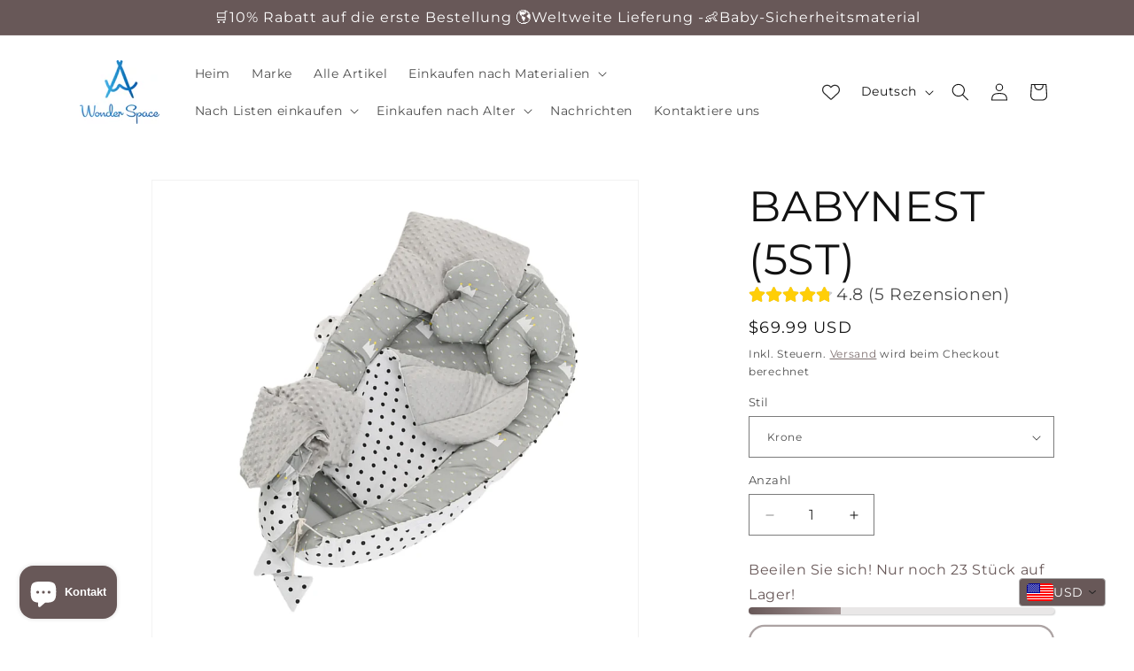

--- FILE ---
content_type: image/svg+xml
request_url: https://cdn-sf.vitals.app/cdn-assets/trust-badges/de/icon/ssl.svg?v=5
body_size: 2409
content:
<svg class="vtl-tb-main-widget__badge-img" width="90" fill="none" xmlns="http://www.w3.org/2000/svg" viewBox="0 0 500 500"><path d="M221.247 315.826c-.227-2.017-1.165-3.579-2.812-4.687-1.648-1.122-3.722-1.683-6.222-1.683-1.79 0-3.338.284-4.645.852-1.307.554-2.322 1.321-3.047 2.301-.71.966-1.065 2.067-1.065 3.302 0 1.037.241 1.932.724 2.685a6.499 6.499 0 0 0 1.939 1.896c.81.498 1.676.917 2.6 1.258a29.51 29.51 0 0 0 2.663.809l4.261 1.108c1.392.341 2.82.803 4.283 1.385 1.463.582 2.82 1.35 4.07 2.301a11.028 11.028 0 0 1 3.025 3.537c.781 1.406 1.172 3.09 1.172 5.05 0 2.471-.639 4.666-1.918 6.584-1.264 1.917-3.103 3.43-5.518 4.538-2.401 1.108-5.305 1.662-8.714 1.662-3.268 0-6.094-.518-8.481-1.555-2.386-1.037-4.254-2.508-5.603-4.411-1.35-1.918-2.095-4.19-2.237-6.818h6.605c.127 1.577.639 2.891 1.534 3.942.909 1.037 2.066 1.811 3.473 2.322 1.42.497 2.976.746 4.666.746 1.861 0 3.516-.291 4.964-.874 1.463-.596 2.614-1.42 3.452-2.471.838-1.066 1.257-2.309 1.257-3.729 0-1.293-.369-2.351-1.108-3.175-.724-.824-1.711-1.505-2.961-2.045-1.236-.54-2.635-1.016-4.198-1.428l-5.156-1.406c-3.494-.952-6.264-2.351-8.31-4.197-2.031-1.847-3.047-4.29-3.047-7.33 0-2.514.682-4.709 2.046-6.584 1.363-1.875 3.21-3.331 5.54-4.368 2.329-1.051 4.957-1.576 7.883-1.576 2.955 0 5.561.518 7.82 1.555 2.272 1.037 4.062 2.464 5.369 4.283 1.307 1.804 1.989 3.878 2.046 6.221h-6.35Zm40.413 0c-.227-2.017-1.164-3.579-2.812-4.687-1.648-1.122-3.722-1.683-6.222-1.683-1.79 0-3.338.284-4.645.852-1.306.554-2.322 1.321-3.046 2.301-.711.966-1.066 2.067-1.066 3.302 0 1.037.242 1.932.725 2.685a6.487 6.487 0 0 0 1.939 1.896c.809.498 1.676.917 2.599 1.258a29.51 29.51 0 0 0 2.663.809l4.262 1.108c1.392.341 2.819.803 4.282 1.385s2.82 1.35 4.07 2.301a11.044 11.044 0 0 1 3.026 3.537c.781 1.406 1.171 3.09 1.171 5.05 0 2.471-.639 4.666-1.917 6.584-1.264 1.917-3.104 3.43-5.519 4.538-2.4 1.108-5.305 1.662-8.714 1.662-3.267 0-6.094-.518-8.48-1.555-2.387-1.037-4.255-2.508-5.604-4.411-1.349-1.918-2.095-4.19-2.237-6.818h6.605c.128 1.577.639 2.891 1.534 3.942.909 1.037 2.067 1.811 3.473 2.322 1.42.497 2.976.746 4.666.746 1.861 0 3.516-.291 4.965-.874 1.463-.596 2.613-1.42 3.451-2.471.838-1.066 1.257-2.309 1.257-3.729 0-1.293-.369-2.351-1.107-3.175-.725-.824-1.712-1.505-2.962-2.045-1.236-.54-2.635-1.016-4.198-1.428l-5.156-1.406c-3.494-.952-6.264-2.351-8.309-4.197-2.032-1.847-3.047-4.29-3.047-7.33 0-2.514.681-4.709 2.045-6.584 1.364-1.875 3.21-3.331 5.54-4.368 2.329-1.051 4.957-1.576 7.883-1.576 2.955 0 5.561.518 7.82 1.555 2.273 1.037 4.063 2.464 5.369 4.283 1.307 1.804 1.989 3.878 2.046 6.221h-6.35ZM278.274 348v-43.637h6.584v37.969h19.772V348h-26.356Zm-170.367 43.149c-.412-1.293-.966-2.451-1.662-3.473a10.63 10.63 0 0 0-2.45-2.642 10.306 10.306 0 0 0-3.26-1.684c-1.208-.383-2.536-.575-3.985-.575-2.457 0-4.673.632-6.647 1.896-1.975 1.265-3.538 3.118-4.688 5.562-1.136 2.428-1.705 5.404-1.705 8.927 0 3.537.576 6.527 1.726 8.97 1.15 2.443 2.728 4.297 4.73 5.561 2.003 1.265 4.283 1.897 6.84 1.897 2.372 0 4.439-.483 6.2-1.449a10.095 10.095 0 0 0 4.112-4.091c.981-1.776 1.471-3.864 1.471-6.264l1.704.319H97.807v-5.433h17.152v4.964c0 3.665-.781 6.847-2.343 9.546-1.549 2.685-3.694 4.758-6.435 6.222-2.727 1.463-5.852 2.194-9.375 2.194-3.949 0-7.415-.909-10.398-2.727-2.969-1.818-5.284-4.396-6.946-7.735-1.662-3.352-2.493-7.329-2.493-11.931 0-3.48.483-6.605 1.45-9.375.965-2.77 2.322-5.121 4.069-7.053a17.77 17.77 0 0 1 6.2-4.453c2.386-1.037 4.993-1.555 7.82-1.555 2.358 0 4.552.348 6.583 1.044 2.046.696 3.864 1.683 5.455 2.961a16.781 16.781 0 0 1 3.984 4.56c1.051 1.747 1.762 3.686 2.131 5.817h-6.754ZM125.117 421v-43.637h27.358v5.668h-20.774v13.295h19.346v5.647h-19.346v13.359h21.03V421h-27.614Zm61.752-32.174c-.227-2.017-1.165-3.579-2.813-4.687-1.647-1.122-3.721-1.683-6.221-1.683-1.79 0-3.338.284-4.645.852-1.307.554-2.322 1.321-3.047 2.301-.71.966-1.065 2.067-1.065 3.302 0 1.037.241 1.932.724 2.685a6.499 6.499 0 0 0 1.939 1.896c.81.498 1.676.917 2.6 1.258a29.51 29.51 0 0 0 2.663.809l4.261 1.108c1.392.341 2.82.803 4.283 1.385 1.463.583 2.82 1.35 4.07 2.301a11.028 11.028 0 0 1 3.025 3.537c.781 1.406 1.172 3.09 1.172 5.05 0 2.471-.639 4.666-1.918 6.584-1.264 1.917-3.103 3.43-5.518 4.538-2.401 1.108-5.306 1.662-8.715 1.662-3.267 0-6.093-.518-8.48-1.555-2.386-1.037-4.254-2.508-5.603-4.411-1.35-1.918-2.096-4.19-2.238-6.818h6.605c.128 1.577.64 2.891 1.535 3.942.909 1.037 2.066 1.811 3.473 2.322 1.42.497 2.975.746 4.666.746 1.861 0 3.515-.291 4.964-.874 1.463-.596 2.614-1.42 3.452-2.471.838-1.066 1.257-2.309 1.257-3.729 0-1.293-.369-2.351-1.108-3.175-.724-.824-1.712-1.505-2.962-2.045-1.235-.54-2.634-1.016-4.197-1.428l-5.156-1.406c-3.495-.952-6.264-2.351-8.31-4.197-2.031-1.847-3.047-4.29-3.047-7.33 0-2.514.682-4.709 2.046-6.584 1.363-1.875 3.21-3.331 5.539-4.368 2.33-1.051 4.958-1.576 7.884-1.576 2.955 0 5.561.518 7.82 1.555 2.272 1.037 4.062 2.464 5.369 4.283 1.307 1.804 1.989 3.878 2.045 6.221h-6.349Zm23.197-11.463V421h-6.583v-43.637h6.583Zm47.631 14.191h-6.647c-.256-1.421-.732-2.671-1.428-3.75a10.482 10.482 0 0 0-2.557-2.749 11.019 11.019 0 0 0-3.388-1.705 13.235 13.235 0 0 0-3.941-.575c-2.515 0-4.766.632-6.755 1.896-1.974 1.265-3.537 3.118-4.687 5.562-1.136 2.443-1.705 5.426-1.705 8.948 0 3.552.569 6.549 1.705 8.992 1.15 2.443 2.72 4.29 4.709 5.54 1.988 1.25 4.226 1.875 6.711 1.875 1.378 0 2.685-.185 3.921-.554a11.3 11.3 0 0 0 3.388-1.684 10.302 10.302 0 0 0 2.556-2.706c.711-1.079 1.201-2.315 1.471-3.707l6.647.021c-.355 2.145-1.044 4.12-2.066 5.924a16.369 16.369 0 0 1-3.9 4.645c-1.576 1.292-3.38 2.294-5.412 3.004-2.031.71-4.247 1.065-6.647 1.065-3.779 0-7.145-.895-10.1-2.685-2.954-1.803-5.284-4.382-6.988-7.734-1.691-3.352-2.536-7.351-2.536-11.996 0-4.659.852-8.657 2.557-11.995 1.705-3.353 4.034-5.924 6.989-7.713 2.954-1.804 6.314-2.706 10.078-2.706 2.315 0 4.474.333 6.477 1.001a17.075 17.075 0 0 1 5.433 2.898 15.947 15.947 0 0 1 3.985 4.645c1.051 1.818 1.761 3.899 2.13 6.243ZM267.375 421v-43.637h6.584v18.963h21.755v-18.963h6.605V421h-6.605v-19.027h-21.755V421h-6.584Zm46.332 0v-43.637h27.358v5.668h-20.774v13.295h19.346v5.647h-19.346v13.359h21.029V421h-27.613Zm37.952 0v-43.637h15.554c3.381 0 6.186.583 8.416 1.747 2.245 1.165 3.921 2.777 5.029 4.837 1.108 2.045 1.662 4.411 1.662 7.095 0 2.671-.561 5.021-1.684 7.053-1.108 2.017-2.784 3.586-5.028 4.709-2.23 1.122-5.036 1.683-8.416 1.683h-11.783v-5.668h11.186c2.131 0 3.864-.305 5.199-.916 1.349-.611 2.337-1.499 2.962-2.663.625-1.165.937-2.564.937-4.198 0-1.648-.319-3.075-.959-4.283-.625-1.207-1.612-2.13-2.961-2.769-1.335-.654-3.09-.981-5.263-.981h-8.267V421h-6.584Zm21.541-19.688L383.982 421h-7.5l-10.569-19.688h7.287Zm16.779-18.281v-5.668h33.771v5.668h-13.615V421h-6.562v-37.969h-13.594Z" fill="##COLOR1##"/><path fill-rule="evenodd" clip-rule="evenodd" d="M205.429 58.221V72.44h-30.708c-11.72 0-21.221 9.5-21.221 21.22v106.555c0 11.72 9.501 21.221 21.221 21.221H268v-7h-93.279c-7.854 0-14.221-6.367-14.221-14.221V93.659c0-7.854 6.367-14.22 14.221-14.22h141.996c7.854 0 14.221 6.366 14.221 14.22V162h7V93.66c0-11.72-9.501-21.221-21.221-21.221h-33.251V58.218a39.016 39.016 0 0 0-39.015-39.019 38.943 38.943 0 0 0-39.022 39.022ZM244.438 26.2a31.94 31.94 0 0 0-32.009 32.011v14.228h64.037v-14.22A32.02 32.02 0 0 0 244.447 26.2h-.009Z" fill="##COLOR##"/><path fill-rule="evenodd" clip-rule="evenodd" d="M244.447 116.817c-11.719 0-21.22 9.501-21.22 21.221 0 10.527 7.666 19.264 17.721 20.933v14.585a3.5 3.5 0 1 0 7 0v-14.585c10.054-1.669 17.72-10.406 17.72-20.933 0-11.72-9.501-21.221-21.221-21.221Zm-14.22 21.221c0-7.854 6.367-14.221 14.22-14.221 7.854 0 14.221 6.367 14.221 14.221 0 7.853-6.367 14.22-14.221 14.22-7.853 0-14.22-6.367-14.22-14.22Zm87.029 32.934a3.5 3.5 0 0 0-3.512 0l-1.217.706a30.483 30.483 0 0 1-25.373 2.424 3.5 3.5 0 0 0-4.654 3.304v28.974c0 4.138.807 8.235 2.376 12.059a31.543 31.543 0 0 0 6.77 10.231l14.971 15.117a12.517 12.517 0 0 0 8.883 3.713c1.652 0 3.287-.329 4.812-.967a12.538 12.538 0 0 0 4.071-2.746l14.971-15.117c5.86-5.917 9.146-13.936 9.146-22.29v-28.974a3.498 3.498 0 0 0-4.654-3.304 30.468 30.468 0 0 1-12.945 1.567 30.558 30.558 0 0 1-12.428-3.991l-1.217-.706Zm.355 69.103a5.46 5.46 0 0 1-4.222 0 5.538 5.538 0 0 1-1.798-1.213l-14.971-15.117a24.566 24.566 0 0 1-5.268-7.963 24.778 24.778 0 0 1-1.852-9.402v-24.374a37.47 37.47 0 0 0 11.264.631 37.537 37.537 0 0 0 14.736-4.597 37.537 37.537 0 0 0 14.736 4.597c3.774.361 7.571.145 11.264-.631v24.374a24.68 24.68 0 0 1-7.12 17.365l-14.971 15.117a5.538 5.538 0 0 1-1.798 1.213Z" fill="##COLOR##"/></svg>


--- FILE ---
content_type: text/javascript
request_url: https://cdn-sf.vitals.app/assets/js/bundle-2b4fcbc5cbdf4e65b6c14b7c13a0232b.js
body_size: 109910
content:
var vitals_country_code='US';window.vtlsBuildId='56197';var vitalsLibrary;(()=>{var t={39890:(t,e,n)=>{"use strict";n.d(e,{A:()=>o});var i=n(58578);var r=n.n(i)()(!1);r.push([t.id,":root {\n\t/* Neutral Shades Primitives */\n\t--vtl-neutral-120: #1b1b1b;\n\t--vtl-neutral-110: #1e1e1e;\n\t--vtl-neutral-100: #222;\n\t--vtl-neutral-90: #363636;\n\t--vtl-neutral-80: #4a4a4a;\n\t--vtl-neutral-75: #444;\n\t--vtl-neutral-70: #5e5e5e;\n\t--vtl-neutral-60: #727272;\n\t--vtl-neutral-50: #868686;\n\t--vtl-neutral-40: #9a9a9a;\n\t--vtl-neutral-30: #aeaeae;\n\t--vtl-neutral-20: #c2c2c2;\n\t--vtl-neutral-10: #d6d6d6;\n\t--vtl-neutral-05: #eaeaea;\n\t--vtl-neutral-04: #eee;\n\t--vtl-neutral-03: #f8f8f8;\n\t--vtl-neutral-02: #fdfdfd;\n\t--vtl-neutral-01: #fff;\n\n\t/* Alpha Black Shades Primitives */\n\t--vtl-alpha-black-100: rgba(34, 34, 34, 1);\n\t--vtl-alpha-black-90: rgba(34, 34, 34, 0.9);\n\t--vtl-alpha-black-80: rgba(34, 34, 34, 0.8);\n\t--vtl-alpha-black-70: rgba(34, 34, 34, 0.7);\n\t--vtl-alpha-black-60: rgba(34, 34, 34, 0.6);\n\t--vtl-alpha-black-50: rgba(34, 34, 34, 0.5);\n\t--vtl-alpha-black-40: rgba(34, 34, 34, 0.4);\n\t--vtl-alpha-black-30: rgba(34, 34, 34, 0.3);\n\t--vtl-alpha-black-20: rgba(34, 34, 34, 0.2);\n\t--vtl-alpha-black-15: rgba(34, 34, 34, 0.15);\n\t--vtl-alpha-black-10: rgba(34, 34, 34, 0.1);\n\t--vtl-alpha-black-05: rgba(34, 34, 34, 0.05);\n\t--vtl-alpha-black-04: rgba(34, 34, 34, 0.04);\n\t--vtl-alpha-black-03: rgba(34, 34, 34, 0.03);\n\t--vtl-alpha-black-02: rgba(34, 34, 34, 0.02);\n\t--vtl-alpha-black-00: rgba(34, 34, 34, 0);\n\n\t/* Alpha White Shades Primitives */\n\t--vtl-alpha-white-100: rgba(255, 255, 255, 1);\n\t--vtl-alpha-white-90: rgba(255, 255, 255, 0.9);\n\t--vtl-alpha-white-80: rgba(255, 255, 255, 0.8);\n\t--vtl-alpha-white-70: rgba(255, 255, 255, 0.7);\n\t--vtl-alpha-white-60: rgba(255, 255, 255, 0.6);\n\t--vtl-alpha-white-50: rgba(255, 255, 255, 0.5);\n\t--vtl-alpha-white-40: rgba(255, 255, 255, 0.4);\n\t--vtl-alpha-white-30: rgba(255, 255, 255, 0.3);\n\t--vtl-alpha-white-20: rgba(255, 255, 255, 0.2);\n\t--vtl-alpha-white-15: rgba(255, 255, 255, 0.15);\n\t--vtl-alpha-white-10: rgba(255, 255, 255, 0.1);\n\t--vtl-alpha-white-05: rgba(255, 255, 255, 0.05);\n\t--vtl-alpha-white-04: rgba(255, 255, 255, 0.04);\n\t--vtl-alpha-white-03: rgba(255, 255, 255, 0.03);\n\t--vtl-alpha-white-02: rgba(255, 255, 255, 0.02);\n\t--vtl-alpha-white-00: rgba(255, 255, 255, 0);\n\n\t/* Red Shades Primitives */\n\t--vtl-red-180: #2e0600;\n\t--vtl-red-170: #450800;\n\t--vtl-red-150: #730e00;\n\t--vtl-red-130: #a01400;\n\t--vtl-red-120: #b71600;\n\t--vtl-red-110: #ce1900;\n\t--vtl-red-100: #e51c00;\n\t--vtl-red-90: #e8331a;\n\t--vtl-red-80: #ea4933;\n\t--vtl-red-70: #ed604d;\n\t--vtl-red-60: #ef7766;\n\t--vtl-red-50: #f28d80;\n\t--vtl-red-40: #f5a499;\n\t--vtl-red-30: #f7bbb2;\n\t--vtl-red-20: #fad2cc;\n\t--vtl-red-10: #fce8e5;\n\t--vtl-red-05: #fef4f2;\n\t--vtl-red-02: #fefafa;\n\n\t/* Blue Shades Primitives */\n\t--vtl-blue-180: #00172f;\n\t--vtl-blue-170: #002246;\n\t--vtl-blue-150: #003975;\n\t--vtl-blue-130: #004fa3;\n\t--vtl-blue-120: #005aba;\n\t--vtl-blue-110: #0066d2;\n\t--vtl-blue-100: #0071e9;\n\t--vtl-blue-90: #1a7feb;\n\t--vtl-blue-80: #338ded;\n\t--vtl-blue-70: #4d9cf0;\n\t--vtl-blue-60: #66aaf2;\n\t--vtl-blue-50: #80b8f4;\n\t--vtl-blue-40: #99c6f6;\n\t--vtl-blue-30: #b2d4f8;\n\t--vtl-blue-20: #cce3fb;\n\t--vtl-blue-10: #e5f1fd;\n\t--vtl-blue-05: #f2f8fe;\n\t--vtl-blue-02: #fafcff;\n\n\t/* Yellow Shades Primitives */\n\t--vtl-yellow-180: #332901;\n\t--vtl-yellow-170: #4d3e02;\n\t--vtl-yellow-150: #806704;\n\t--vtl-yellow-130: #b29005;\n\t--vtl-yellow-120: #cca506;\n\t--vtl-yellow-110: #e5b906;\n\t--vtl-yellow-100: #ffce07;\n\t--vtl-yellow-90: #ffd320;\n\t--vtl-yellow-80: #ffd839;\n\t--vtl-yellow-70: #ffdd51;\n\t--vtl-yellow-60: #ffe26a;\n\t--vtl-yellow-50: #ffe783;\n\t--vtl-yellow-40: #ffeb9c;\n\t--vtl-yellow-30: #fff0b5;\n\t--vtl-yellow-20: #fff5cd;\n\t--vtl-yellow-10: #fffae6;\n\t--vtl-yellow-05: #fffdf3;\n\t--vtl-yellow-02: #fffefa;\n\n\t/* Green Shades Primitives */\n\t--vtl-green-180: #073108;\n\t--vtl-green-170: #0a490c;\n\t--vtl-green-150: #117a14;\n\t--vtl-green-130: #18ab1c;\n\t--vtl-green-120: #1bc320;\n\t--vtl-green-110: #1fdc24;\n\t--vtl-green-100: #22f428;\n\t--vtl-green-90: #38f53e;\n\t--vtl-green-80: #4ef653;\n\t--vtl-green-70: #64f769;\n\t--vtl-green-60: #7af87e;\n\t--vtl-green-50: #90f993;\n\t--vtl-green-40: #a7fba9;\n\t--vtl-green-30: #bdfcbe;\n\t--vtl-green-20: #d3fdd4;\n\t--vtl-green-10: #e9fee9;\n\t--vtl-green-05: #f4fef4;\n\t--vtl-green-02: #fbfffb;\n\n\t/* Orange Shades Primitives */\n\t--vtl-orange-180: #331f00;\n\t--vtl-orange-170: #4d2e00;\n\t--vtl-orange-150: #804d00;\n\t--vtl-orange-130: #b26b00;\n\t--vtl-orange-120: #cc7a00;\n\t--vtl-orange-110: #e58a00;\n\t--vtl-orange-100: #f90;\n\t--vtl-orange-90: #ffa31a;\n\t--vtl-orange-80: #ffad33;\n\t--vtl-orange-70: #ffb84d;\n\t--vtl-orange-60: #ffc266;\n\t--vtl-orange-50: #ffcc80;\n\t--vtl-orange-40: #ffd699;\n\t--vtl-orange-30: #ffe0b2;\n\t--vtl-orange-20: #ffebcc;\n\t--vtl-orange-10: #fff5e5;\n\t--vtl-orange-05: #fffaf2;\n\t--vtl-orange-02: #fffdfa;\n}\n",""]);const o=r},98205:(t,e,n)=>{"use strict";n.d(e,{A:()=>o});var i=n(58578);var r=n.n(i)()(!1);r.push([t.id,":root {\n\t/* Size Primitives */\n\t--vtl-size-0: 0px;\n\t--vtl-size-1: 1px;\n\t--vtl-size-2: 2px;\n\t--vtl-size-4: 4px;\n\t--vtl-size-6: 6px;\n\t--vtl-size-8: 8px;\n\t--vtl-size-12: 12px;\n\t--vtl-size-14: 14px;\n\t--vtl-size-16: 16px;\n\t--vtl-size-18: 18px;\n\t--vtl-size-20: 20px;\n\t--vtl-size-24: 24px;\n\t--vtl-size-32: 32px;\n\t--vtl-size-40: 40px;\n\t--vtl-size-48: 48px;\n\t--vtl-size-52: 52px;\n\t--vtl-size-64: 64px;\n\t--vtl-size-80: 80px;\n\t--vtl-size-96: 96px;\n\t--vtl-size-112: 112px;\n\t--vtl-size-128: 128px;\n\t--vtl-size-464: 464px;\n\t--vtl-size-full: 9999px;\n}\n",""]);const o=r},38387:(t,e,n)=>{"use strict";n.d(e,{A:()=>o});var i=n(58578);var r=n.n(i)()(!1);r.push([t.id,":root {\n\t/* Border Radius Semantic Tokens */\n\t--vtl-border-radius-2: var(--vtl-size-2);\n\t--vtl-border-radius-4: var(--vtl-size-4);\n\t--vtl-border-radius-8: var(--vtl-size-8);\n\t--vtl-border-radius-12: var(--vtl-size-12);\n\t--vtl-border-radius-16: var(--vtl-size-16);\n\t--vtl-border-radius-20: var(--vtl-size-20);\n\t--vtl-border-radius-24: var(--vtl-size-24);\n\t--vtl-border-radius-full: var(--vtl-size-full);\n\n\t/* Border  Width Semantic Tokens */\n\t--vtl-border-width-0: var(--vtl-size-0);\n\t--vtl-border-width-1: var(--vtl-size-1);\n\t--vtl-border-width-2: var(--vtl-size-2);\n\t--vtl-border-width-4: var(--vtl-size-4);\n}\n",""]);const o=r},69265:(t,e,n)=>{"use strict";n.d(e,{A:()=>a});var i=n(58578);var r=n.n(i);var o=n(39890);var s=r()(!1);s.i(o.A);s.push([t.id,":root {\n\t/* Semantic Color Tokens - Light Theme */\n\n\t/* Fill */\n\t--vtl-color-bg-fill-default-on-light: var(--vtl-neutral-100);\n\t--vtl-color-bg-fill-tertiary-on-light: var(--vtl-neutral-05);\n\t--vtl-color-bg-fill-preview-tertiary-on-light: var(--vtl-neutral-04);\n\t--vtl-color-bg-fill-inverse-on-light: var(--vtl-neutral-01);\n\t--vtl-color-bg-fill-hover-on-light: var(--vtl-alpha-black-80);\n\t--vtl-color-bg-fill-disable-on-light: var(--vtl-neutral-10);\n\t--vtl-color-bg-fill-critical-on-light: var(--vtl-red-120);\n\t--vtl-color-bg-fill-promo-on-light: var(--vtl-red-100);\n\n\t/* Surface */\n\t--vtl-color-bg-surface-preview-product-container-on-light: var(--vtl-alpha-black-03);\n\t--vtl-color-bg-surface-default-on-light: var(--vtl-neutral-01);\n\t--vtl-color-bg-surface-secondary-on-light: var(--vtl-neutral-05);\n\t--vtl-color-bg-surface-tertiary-on-light: var(--vtl-neutral-03);\n\t--vtl-color-bg-surface-critical-on-light: var(--vtl-red-02);\n\t--vtl-color-bg-surface-modal-on-light: var(--vtl-neutral-01);\n\t--vtl-color-bg-surface-inverse-on-light: var(--vtl-neutral-100);\n\t--vtl-color-bg-surface-hover-on-light: var(--vtl-alpha-black-03);\n\t--vtl-color-bg-surface-selected-on-light: var(--vtl-alpha-black-05);\n\n\t/* Text */\n\t--vtl-color-text-default-on-light: var(--vtl-neutral-100);\n\t--vtl-color-text-hover-on-light: var(--vtl-alpha-black-70);\n\t--vtl-color-text-disable-on-light: var(--vtl-neutral-70);\n\t--vtl-color-text-primary-on-light: var(--vtl-neutral-80);\n\t--vtl-color-text-secondary-on-light: var(--vtl-neutral-60);\n\t--vtl-color-text-tertiary-on-light: var(--vtl-neutral-30);\n\t--vtl-color-text-on-bg-fill-on-light: var(--vtl-neutral-01);\n\t--vtl-color-text-critical-on-light: var(--vtl-red-110);\n\t--vtl-color-text-link-on-light: var(--vtl-blue-110);\n\t--vtl-color-text-preview-default-on-light: var(--vtl-alpha-black-60);\n\t--vtl-color-text-preview-heading-on-light: var(--vtl-alpha-black-100);\n\t--vtl-color-text-preview-body-on-light: var(--vtl-alpha-black-80);\n\t--vtl-color-text-preview-surface-on-light: var(--vtl-alpha-white-100);\n\t--vtl-color-text-promo-on-light: var(--vtl-red-110);\n\n\t/* Border */\n\t--vtl-color-border-default-on-light: var(--vtl-neutral-100);\n\t--vtl-color-border-primary-on-light: var(--vtl-neutral-70);\n\t--vtl-color-border-secondary-on-light: var(--vtl-neutral-30);\n\t--vtl-color-border-tertiary-on-light: var(--vtl-neutral-05);\n\t--vtl-color-border-alpha-tertiary-on-light: var(--vtl-alpha-black-05);\n\t--vtl-color-border-hover-on-light: var(--vtl-neutral-90);\n\t--vtl-color-border-disable-on-light: var(--vtl-neutral-10);\n\t--vtl-color-border-critical-on-light: var(--vtl-red-110);\n\t--vtl-color-border-preview-border-on-light: var(--vtl-alpha-black-60);\n\t--vtl-color-border-focus-on-light: var(--vtl-blue-100);\n\t--vtl-color-box-shadow-s-on-light: var(--vtl-alpha-black-05);\n\t--vtl-color-box-shadow-m-on-light: var(--vtl-alpha-black-10);\n\t--vtl-color-box-shadow-l-on-light: var(--vtl-alpha-black-15);\n\t--vtl-color-box-shadow-xl-on-light: var(--vtl-alpha-black-20);\n\n\t/* Icon */\n\t--vtl-color-icon-default-on-light: var(--vtl-neutral-100);\n\t--vtl-color-icon-tertiary-on-light: var(--vtl-neutral-20);\n\t--vtl-color-icon-disable-on-light: var(--vtl-neutral-60);\n\t--vtl-color-icon-stars-on-light: var(--vtl-yellow-100);\n\t--vtl-color-icon-success-on-light: var(--vtl-green-130);\n\t--vtl-color-icon-inverse-on-light: var(--vtl-neutral-01);\n\t--vtl-color-icon-button-surface-hover-on-light: var(--vtl-alpha-black-10);\n\n\t/* Semantic Color Tokens - Dark Theme ------------------------------------------------------------------------ */\n\n\t/* Fill */\n\t--vtl-color-bg-fill-default-on-dark: var(--vtl-neutral-10);\n\t--vtl-color-bg-fill-tertiary-on-dark: var(--vtl-neutral-70);\n\t--vtl-color-bg-fill-inverse-on-dark: var(--vtl-neutral-100);\n\t--vtl-color-bg-fill-hover-on-dark: var(--vtl-alpha-white-80);\n\t--vtl-color-bg-fill-disable-on-dark: var(--vtl-neutral-90);\n\t--vtl-color-bg-fill-critical-on-dark: var(--vtl-red-90);\n\t--vtl-color-bg-fill-preview-tertiary-on-dark: var(--vtl-neutral-75);\n\t--vtl-color-bg-fill-promo-on-dark: var(--vtl-red-90);\n\n\t/* Surface */\n\t--vtl-color-bg-surface-preview-product-container-on-dark: var(--vtl-alpha-white-03);\n\t--vtl-color-bg-surface-default-on-dark: var(--vtl-neutral-100);\n\t--vtl-color-bg-surface-secondary-on-dark: var(--vtl-neutral-01);\n\t--vtl-color-bg-surface-tertiary-on-dark: var(--vtl-neutral-80);\n\t--vtl-color-bg-surface-critical-on-dark: var(--vtl-red-60);\n\t--vtl-color-bg-surface-modal-on-dark: var(--vtl-neutral-01);\n\t--vtl-color-bg-surface-inverse-on-dark: var(--vtl-neutral-01);\n\t--vtl-color-bg-surface-hover-on-dark: var(--vtl-alpha-white-03);\n\t--vtl-color-bg-surface-selected-on-dark: var(--vtl-alpha-white-05);\n\n\t/* Text */\n\t--vtl-color-text-default-on-dark: var(--vtl-neutral-01);\n\t--vtl-color-text-hover-on-dark: var(--vtl-alpha-white-70);\n\t--vtl-color-text-disable-on-dark: var(--vtl-neutral-40);\n\t--vtl-color-text-primary-on-dark: var(--vtl-neutral-20);\n\t--vtl-color-text-secondary-on-dark: var(--vtl-neutral-40);\n\t--vtl-color-text-tertiary-on-dark: var(--vtl-neutral-60);\n\t--vtl-color-text-on-bg-fill-on-dark: var(--vtl-neutral-100);\n\t--vtl-color-text-critical-on-dark: var(--vtl-red-90);\n\t--vtl-color-text-link-on-dark: var(--vtl-blue-90);\n\t--vtl-color-text-preview-default-on-dark: var(--vtl-alpha-white-60);\n\t--vtl-color-text-preview-heading-on-dark: var(--vtl-alpha-white-100);\n\t--vtl-color-text-preview-body-on-dark: var(--vtl-alpha-white-80);\n\t--vtl-color-text-preview-surface-on-dark: var(--vtl-alpha-black-100);\n\t--vtl-color-text-promo-on-dark: var(--vtl-red-90);\n\n\t/* Border */\n\t--vtl-color-border-default-on-dark: var(--vtl-neutral-10);\n\t--vtl-color-border-primary-on-dark: var(--vtl-neutral-20);\n\t--vtl-color-border-secondary-on-dark: var(--vtl-neutral-50);\n\t--vtl-color-border-tertiary-on-dark: var(--vtl-neutral-70);\n\t--vtl-color-border-alpha-tertiary-on-dark: var(--vtl-alpha-white-05);\n\t--vtl-color-border-hover-on-dark: var(--vtl-alpha-black-10);\n\t--vtl-color-border-disable-on-dark: var(--vtl-alpha-white-20);\n\t--vtl-color-border-critical-on-dark: var(--vtl-red-90);\n\t--vtl-color-border-preview-border-on-dark: var(--vtl-alpha-white-60);\n\t--vtl-color-border-focus-on-dark: var(--vtl-blue-70);\n\t--vtl-color-box-shadow-s-on-dark: var(--vtl-alpha-white-05);\n\t--vtl-color-box-shadow-m-on-dark: var(--vtl-alpha-white-10);\n\t--vtl-color-box-shadow-l-on-dark: var(--vtl-alpha-white-15);\n\t--vtl-color-box-shadow-xl-on-dark: var(--vtl-alpha-white-20);\n\n\t/* Icon */\n\t--vtl-color-icon-default-on-dark: var(--vtl-neutral-01);\n\t--vtl-color-icon-tertiary-on-dark: var(--vtl-neutral-70);\n\t--vtl-color-icon-disable-on-dark: var(--vtl-alpha-white-50);\n\t--vtl-color-icon-stars-on-dark: var(--vtl-yellow-100);\n\t--vtl-color-icon-success-on-dark: var(--vtl-green-110);\n\t--vtl-color-icon-inverse-on-dark: var(--vtl-neutral-100);\n\t--vtl-color-icon-button-surface-hover-on-dark: var(--vtl-alpha-white-10);\n}\n",""]);const a=s},63543:(t,e,n)=>{"use strict";n.d(e,{A:()=>o});var i=n(58578);var r=n.n(i)()(!1);r.push([t.id,":root {\n\t/* px values */\n\t--vtl-space-0: var(--vtl-size-0);\n\t--vtl-space-1: var(--vtl-size-1);\n\t--vtl-space-2: var(--vtl-size-2);\n\t--vtl-space-4: var(--vtl-size-4);\n\t--vtl-space-6: var(--vtl-size-6);\n\t--vtl-space-8: var(--vtl-size-8);\n\t--vtl-space-12: var(--vtl-size-12);\n\t--vtl-space-16: var(--vtl-size-16);\n\t--vtl-space-20: var(--vtl-size-20);\n\t--vtl-space-24: var(--vtl-size-24);\n\t--vtl-space-32: var(--vtl-size-32);\n\t--vtl-space-40: var(--vtl-size-40);\n\t--vtl-space-48: var(--vtl-size-48);\n\t--vtl-space-64: var(--vtl-size-64);\n\t--vtl-space-80: var(--vtl-size-80);\n\t--vtl-space-96: var(--vtl-size-96);\n\t--vtl-space-112: var(--vtl-size-112);\n\t--vtl-space-128: var(--vtl-size-128);\n\t--vtl-space-464: var(--vtl-size-464);\n\t--vtl-space-full: var(--vtl-size-full);\n}\n",""]);const o=r},50854:(t,e,n)=>{"use strict";n.d(e,{A:()=>o});var i=n(58578);var r=n.n(i)()(!1);r.push([t.id,":root {\n\t/* Font Size Semantic Tokens */\n\t--vtl-font-size-12: var(--vtl-size-12);\n\t--vtl-font-size-14: var(--vtl-size-14);\n\t--vtl-font-size-16: var(--vtl-size-16);\n\t--vtl-font-size-18: var(--vtl-size-18);\n\t--vtl-font-size-20: var(--vtl-size-20);\n\t--vtl-font-size-24: var(--vtl-size-24);\n\t--vtl-font-size-32: var(--vtl-size-32);\n\t--vtl-font-size-40: var(--vtl-size-40);\n\t--vtl-font-size-48: var(--vtl-size-48);\n\t--vtl-font-size-52: var(--vtl-size-52);\n\t--vtl-font-size-64: var(--vtl-size-64);\n\n\t/* Font Weight Semantic Tokens */\n\t--vtl-font-weight-inherit: inherit;\n\t--vtl-font-weight-400: 400;\n\t--vtl-font-weight-600: 600;\n\t--vtl-font-weight-800: 800;\n\n\t/* Line Height Semantic Tokens */\n\t--vtl-line-height-140: 1.4;\n\t--vtl-line-height-150: 1.5;\n\n\t/* Text Decoration Semantic Tokens */\n\t--vtl-text-decoration-none: none;\n\t--vtl-text-decoration-underline: underline;\n\t--vtl-text-decoration-line-through: line-through;\n}\n\n/* Display Semantic Tokens */\n.vtl-text-display-l {\n\tfont-family: inherit;\n\tfont-size: var(--vtl-font-size-64);\n\tfont-weight: var(--vtl-font-weight-inherit);\n\tline-height: var(--vtl-line-height-150);\n\ttext-decoration: var(--vtl-text-decoration-none);\n}\n\n.vtl-text-display-l-bold {\n\tfont-family: inherit;\n\tfont-size: var(--vtl-font-size-64);\n\tfont-weight: var(--vtl-font-weight-800);\n\tline-height: var(--vtl-line-height-150);\n\ttext-decoration: var(--vtl-text-decoration-none);\n}\n\n.vtl-text-display-m {\n\tfont-family: inherit;\n\tfont-size: var(--vtl-font-size-52);\n\tfont-weight: var(--vtl-font-weight-inherit);\n\tline-height: var(--vtl-line-height-150);\n\ttext-decoration: var(--vtl-text-decoration-none);\n}\n\n.vtl-text-display-m-bold {\n\tfont-family: inherit;\n\tfont-size: var(--vtl-font-size-52);\n\tfont-weight: var(--vtl-font-weight-800);\n\tline-height: var(--vtl-line-height-150);\n\ttext-decoration: var(--vtl-text-decoration-none);\n}\n\n.vtl-text-display-s {\n\tfont-family: inherit;\n\tfont-size: var(--vtl-font-size-48);\n\tfont-weight: var(--vtl-font-weight-inherit);\n\tline-height: var(--vtl-line-height-150);\n\ttext-decoration: var(--vtl-text-decoration-none);\n}\n\n.vtl-text-display-s-bold {\n\tfont-family: inherit;\n\tfont-size: var(--vtl-font-size-48);\n\tfont-weight: var(--vtl-font-weight-800);\n\tline-height: var(--vtl-line-height-150);\n\ttext-decoration: var(--vtl-text-decoration-none);\n}\n\n/* Heading Semantic Tokens */\n.vtl-text-heading-3xl {\n\tfont-family: inherit;\n\tfont-size: var(--vtl-font-size-40);\n\tfont-weight: var(--vtl-font-weight-inherit);\n\tline-height: var(--vtl-line-height-140);\n\ttext-decoration: var(--vtl-text-decoration-none);\n}\n\n.vtl-text-heading-3xl-bold {\n\tfont-family: inherit;\n\tfont-size: var(--vtl-font-size-40);\n\tfont-weight: var(--vtl-font-weight-800);\n\tline-height: var(--vtl-line-height-140);\n\ttext-decoration: var(--vtl-text-decoration-none);\n}\n\n.vtl-text-heading-2xl {\n\tfont-family: inherit;\n\tfont-size: var(--vtl-font-size-32);\n\tfont-weight: var(--vtl-font-weight-inherit);\n\tline-height: var(--vtl-line-height-140);\n\ttext-decoration: var(--vtl-text-decoration-none);\n}\n\n.vtl-text-heading-2xl-bold {\n\tfont-family: inherit;\n\tfont-size: var(--vtl-font-size-32);\n\tfont-weight: var(--vtl-font-weight-800);\n\tline-height: var(--vtl-line-height-140);\n\ttext-decoration: var(--vtl-text-decoration-none);\n}\n\n.vtl-text-heading-xl {\n\tfont-family: inherit;\n\tfont-size: var(--vtl-font-size-24);\n\tfont-weight: var(--vtl-font-weight-inherit);\n\tline-height: var(--vtl-line-height-140);\n\ttext-decoration: var(--vtl-text-decoration-none);\n}\n\n.vtl-text-heading-xl-bold {\n\tfont-family: inherit;\n\tfont-size: var(--vtl-font-size-24);\n\tfont-weight: var(--vtl-font-weight-800);\n\tline-height: var(--vtl-line-height-140);\n\ttext-decoration: var(--vtl-text-decoration-none);\n}\n\n.vtl-text-heading-l {\n\tfont-family: inherit;\n\tfont-size: var(--vtl-font-size-20);\n\tfont-weight: var(--vtl-font-weight-inherit);\n\tline-height: var(--vtl-line-height-140);\n\ttext-decoration: var(--vtl-text-decoration-none);\n}\n\n.vtl-text-heading-l-bold {\n\tfont-family: inherit;\n\tfont-size: var(--vtl-font-size-20);\n\tfont-weight: var(--vtl-font-weight-800);\n\tline-height: var(--vtl-line-height-140);\n\ttext-decoration: var(--vtl-text-decoration-none);\n}\n\n.vtl-text-heading-m {\n\tfont-family: inherit;\n\tfont-size: var(--vtl-font-size-18);\n\tfont-weight: var(--vtl-font-weight-inherit);\n\tline-height: var(--vtl-line-height-140);\n\ttext-decoration: var(--vtl-text-decoration-none);\n}\n\n.vtl-text-heading-m-bold {\n\tfont-family: inherit;\n\tfont-size: var(--vtl-font-size-18);\n\tfont-weight: var(--vtl-font-weight-800);\n\tline-height: var(--vtl-line-height-140);\n\ttext-decoration: var(--vtl-text-decoration-none);\n}\n\n.vtl-text-heading-s {\n\tfont-family: inherit;\n\tfont-size: var(--vtl-font-size-14);\n\tfont-weight: var(--vtl-font-weight-inherit);\n\tline-height: var(--vtl-line-height-140);\n\ttext-decoration: var(--vtl-text-decoration-none);\n}\n\n.vtl-text-heading-s-bold {\n\tfont-family: inherit;\n\tfont-size: var(--vtl-font-size-14);\n\tfont-weight: var(--vtl-font-weight-800);\n\tline-height: var(--vtl-line-height-140);\n\ttext-decoration: var(--vtl-text-decoration-none);\n}\n\n/* Body Tokens */\n.vtl-text-body-l {\n\tfont-family: inherit;\n\tfont-size: var(--vtl-font-size-18);\n\tfont-weight: var(--vtl-font-weight-400);\n\tline-height: var(--vtl-line-height-140);\n\ttext-decoration: var(--vtl-text-decoration-none);\n}\n\n.vtl-text-body-l-underline {\n\tfont-family: inherit;\n\tfont-size: var(--vtl-font-size-18);\n\tfont-weight: var(--vtl-font-weight-400);\n\tline-height: var(--vtl-line-height-140);\n\ttext-decoration: var(--vtl-text-decoration-underline);\n}\n\n.vtl-text-body-l-strike {\n\tfont-family: inherit;\n\tfont-size: var(--vtl-font-size-18);\n\tfont-weight: var(--vtl-font-weight-400);\n\tline-height: var(--vtl-line-height-140);\n\ttext-decoration: var(--vtl-text-decoration-line-through);\n}\n\n.vtl-text-body-l-semibold {\n\tfont-family: inherit;\n\tfont-size: var(--vtl-font-size-18);\n\tfont-weight: var(--vtl-font-weight-600);\n\tline-height: var(--vtl-line-height-140);\n\ttext-decoration: var(--vtl-text-decoration-none);\n}\n\n.vtl-text-body-m {\n\tfont-family: inherit;\n\tfont-size: var(--vtl-font-size-16);\n\tfont-weight: var(--vtl-font-weight-400);\n\tline-height: var(--vtl-line-height-140);\n\ttext-decoration: var(--vtl-text-decoration-none);\n}\n\n.vtl-text-body-m-underline {\n\tfont-family: inherit;\n\tfont-size: var(--vtl-font-size-16);\n\tfont-weight: var(--vtl-font-weight-400);\n\tline-height: var(--vtl-line-height-140);\n\ttext-decoration: var(--vtl-text-decoration-underline);\n}\n\n.vtl-text-body-m-strike {\n\tfont-family: inherit;\n\tfont-size: var(--vtl-font-size-16);\n\tfont-weight: var(--vtl-font-weight-400);\n\tline-height: var(--vtl-line-height-140);\n\ttext-decoration: var(--vtl-text-decoration-line-through);\n}\n\n.vtl-text-body-m-semibold {\n\tfont-family: inherit;\n\tfont-size: var(--vtl-font-size-16);\n\tfont-weight: var(--vtl-font-weight-600);\n\tline-height: var(--vtl-line-height-140);\n\ttext-decoration: var(--vtl-text-decoration-none);\n}\n\n.vtl-text-body-s {\n\tfont-family: inherit;\n\tfont-size: var(--vtl-font-size-14);\n\tfont-weight: var(--vtl-font-weight-400);\n\tline-height: var(--vtl-line-height-140);\n\ttext-decoration: var(--vtl-text-decoration-none);\n}\n\n.vtl-text-body-s-underline {\n\tfont-family: inherit;\n\tfont-size: var(--vtl-font-size-14);\n\tfont-weight: var(--vtl-font-weight-400);\n\tline-height: var(--vtl-line-height-140);\n\ttext-decoration: var(--vtl-text-decoration-underline);\n}\n\n.vtl-text-body-s-strike {\n\tfont-family: inherit;\n\tfont-size: var(--vtl-font-size-14);\n\tfont-weight: var(--vtl-font-weight-400);\n\tline-height: var(--vtl-line-height-140);\n\ttext-decoration: var(--vtl-text-decoration-line-through);\n}\n\n.vtl-text-body-s-semibold {\n\tfont-family: inherit;\n\tfont-size: var(--vtl-font-size-14);\n\tfont-weight: var(--vtl-font-weight-600);\n\tline-height: var(--vtl-line-height-140);\n\ttext-decoration: var(--vtl-text-decoration-none);\n}\n\n.vtl-text-body-xs {\n\tfont-family: inherit;\n\tfont-size: var(--vtl-font-size-12);\n\tfont-weight: var(--vtl-font-weight-400);\n\tline-height: var(--vtl-line-height-140);\n\ttext-decoration: var(--vtl-text-decoration-none);\n}\n\n.vtl-text-body-xs-semibold {\n\tfont-family: inherit;\n\tfont-size: var(--vtl-font-size-12);\n\tfont-weight: var(--vtl-font-weight-600);\n\tline-height: var(--vtl-line-height-140);\n\ttext-decoration: var(--vtl-text-decoration-none);\n}\n",""]);const o=r},78851:(t,e,n)=>{"use strict";n.d(e,{A:()=>d});var i=n(58578);var r=n.n(i);var o=n(98205);var s=n(63543);var a=n(50854);var c=n(69265);var l=n(38387);var u=r()(!1);u.i(o.A);u.i(s.A);u.i(a.A);u.i(c.A);u.i(l.A);u.push([t.id,".vitals-img{position:relative;float:left;width:100%;height:250px;background-position:50% 50%;background-repeat:no-repeat;background-size:cover;margin:0 0 20px}.vitals-img img{object-fit:contain;height:98%;box-shadow:1px 1px 5px rgba(146,146,146,.2);border-radius:5px}.vt-hidden{display:none}.vt-hide-scale-fade{transition:transform 300ms cubic-bezier(0.075, 0.82, 0.165, 1),opacity 300ms cubic-bezier(0.25, 0.46, 0.45, 0.94);transform:scale(0);opacity:0}#vitals-end-section{max-width:1200px;width:100%;margin:0 auto}.vtl-anl-v2{max-width:0;max-height:0;width:0;height:0;position:absolute}.vitals-loader{border:2px solid rgba(0,0,0,.12);border-left-color:#4c4c4c;animation:loader-spin .7s infinite linear;position:relative;display:inline-block;vertical-align:top;border-radius:50%;width:23px;height:23px;color:rgba(0,0,0,0)}@keyframes loader-spin{0%{transform:rotate(0deg)}100%{transform:rotate(360deg)}}@media only screen and (max-width: 768px){.vitals-img{height:200px}}@media only screen and (max-width: 425px){.vitals-img{height:150px}}.vitals-mobile-header{display:flex;align-items:center;justify-content:space-between;width:100%;padding:5px 20px;height:50px}.vitals-mobile-back{top:0;left:0;z-index:3;background-color:#fff;width:40px;height:40px;display:flex;cursor:pointer;align-items:center}.vitals-mobile-back svg{color:#000;font-size:18px;width:1em;height:1em}.vitals-desktop-back{height:40px;width:40px;cursor:pointer;position:absolute;top:-40px;right:0;z-index:2;line-height:0}.vitals-desktop-back svg{color:#fff;font-size:32px;width:1em;height:1em}@media(min-width: 1024px){.vitals-desktop-back:hover{opacity:.6}}.vitals-slider-prev,.vitals-slider-next{cursor:pointer;-webkit-user-select:none;user-select:none;position:absolute;top:50%;transform:translateY(-50%);text-align:center;line-height:0}@media(min-width: 1024px){.vitals-slider-prev:hover,.vitals-slider-next:hover{opacity:.6}}.vitals-slider-prev svg,.vitals-slider-next svg{color:#fff;font-size:32px;width:1em;height:1em}.vtl-g-not-scrollable{overflow-y:hidden !important}.vtl-g-clickable{cursor:pointer}.vtl-g-hidden{display:none}.vtl-grecaptcha-v3{visibility:hidden}.vtl-proxy-generic-page-content{max-width:1200px;width:100%;margin:0 auto}@keyframes animateHighlightByUrl{0%{outline-offset:1rem;outline:rgba(0,0,0,0) solid 2px}50%{outline-offset:1rem;outline:#826af9 solid 2px}100%{outline-offset:1rem;outline:rgba(0,0,0,0) solid 2px}}.vtl-highlighted-by-url{animation:animateHighlightByUrl 1.5s linear 2;animation-delay:.5s}.Vtl-AppBlock{width:100%}",""]);const d=u},87390:(t,e,n)=>{"use strict";n.d(e,{A:()=>o});var i=n(58578);var r=n.n(i)()(!1);r.push([t.id,".Vtl-ShopifyEditorWrapper{position:relative;flex-direction:column}.Vtl-ShopifyEditorWrapper__Overlay{border:2px solid #8b79fd;width:100%;height:100%;position:absolute;left:0;top:0;display:none}.Vtl-ShopifyEditorWrapper__Header{min-height:22px;display:none;flex-direction:row;position:absolute;transform:translateY(-100%);padding:3px 5px;z-index:1;font-size:12px;line-height:16px;color:#fff;background:#8b79fd;border-top-left-radius:4px;border-top-right-radius:4px;font-family:-apple-system,BlinkMacSystemFont,\"San Francisco\",\"Segoe UI\",Roboto,\"Helvetica Neue\",sans-serif;align-items:center}.Vtl-ShopifyEditorWrapper__Info{margin-right:4px;font-size:16px}",""]);const o=r},10675:(t,e,n)=>{"use strict";n.d(e,{A:()=>o});var i=n(58578);var r=n.n(i)()(!1);r.push([t.id,".vtls-temporary-container{display:none}",""]);const o=r},58578:t=>{"use strict";t.exports=function(t){var e=[];e.toString=function(){return this.map(function(e){var n=function(t,e){var n=t[1]||'';var i=t[3];if(!i)return n;if(e&&'function'==typeof btoa){var r=(s=i,a=btoa(unescape(encodeURIComponent(JSON.stringify(s)))),c="sourceMappingURL=data:application/json;charset=utf-8;base64,".concat(a),"/*# ".concat(c," */"));var o=i.sources.map(function(t){return"/*# sourceURL=".concat(i.sourceRoot||'').concat(t," */")});return[n].concat(o).concat([r]).join('\n')}var s,a,c;return[n].join('\n')}(e,t);return e[2]?"@media ".concat(e[2]," {").concat(n,"}"):n}).join('')};e.i=function(t,n,i){'string'==typeof t&&(t=[[null,t,'']]);var r={};if(i)for(var o=0;o<this.length;o++){var s=this[o][0];null!=s&&(r[s]=!0)}for(var a=0;a<t.length;a++){var c=[].concat(t[a]);if(!i||!r[c[0]]){n&&(c[2]?c[2]="".concat(n," and ").concat(c[2]):c[2]=n);e.push(c)}}};return e}},46084:t=>{"use strict";var e=Object.getOwnPropertySymbols;var n=Object.prototype.hasOwnProperty;var i=Object.prototype.propertyIsEnumerable;t.exports=function(){try{if(!Object.assign)return!1;var t=new String('abc');t[5]='de';if('5'===Object.getOwnPropertyNames(t)[0])return!1;var e={};for(var n=0;n<10;n++)e['_'+String.fromCharCode(n)]=n;if('0123456789'!==Object.getOwnPropertyNames(e).map(function(t){return e[t]}).join(''))return!1;var i={};'abcdefghijklmnopqrst'.split('').forEach(function(t){i[t]=t});return'abcdefghijklmnopqrst'===Object.keys(Object.assign({},i)).join('')}catch(t){return!1}}()?Object.assign:function(t,r){var o;var s=function(t){if(null==t)throw new TypeError('Object.assign cannot be called with null or undefined');return Object(t)}(t);var a;for(var c=1;c<arguments.length;c++){o=Object(arguments[c]);for(var l in o)n.call(o,l)&&(s[l]=o[l]);if(e){a=e(o);for(var u=0;u<a.length;u++)i.call(o,a[u])&&(s[a[u]]=o[a[u]])}}return s}},35859:(t,e,n)=>{var i=n(65341),r=n(76617);function o(t,e){for(var n in e)t[n]=e[n];return t}function s(t,e){for(var n in t)if("__source"!==n&&!(n in e))return!0;for(var i in e)if("__source"!==i&&t[i]!==e[i])return!0;return!1}function a(t,e){var n=e(),i=r.useState({t:{__:n,u:e}}),o=i[0].t,s=i[1];return r.useLayoutEffect(function(){o.__=n,o.u=e,c(o)&&s({t:o})},[t,n,e]),r.useEffect(function(){return c(o)&&s({t:o}),t(function(){c(o)&&s({t:o})})},[t]),n}function c(t){var e,n,i=t.u,r=t.__;try{var o=i();return!((e=r)===(n=o)&&(0!==e||1/e==1/n)||e!=e&&n!=n)}catch(t){return!0}}function l(t){t()}function u(t){return t}function d(){return[!1,l]}var f=r.useLayoutEffect;function h(t,e){this.props=t,this.context=e}function p(t,e){function n(t){var n=this.props.ref,i=n==t.ref;return!i&&n&&(n.call?n(null):n.current=null),e?!e(this.props,t)||!i:s(this.props,t)}function r(e){return this.shouldComponentUpdate=n,i.createElement(t,e)}return r.displayName="Memo("+(t.displayName||t.name)+")",r.prototype.isReactComponent=!0,r.__f=!0,r}(h.prototype=new i.Component).isPureReactComponent=!0,h.prototype.shouldComponentUpdate=function(t,e){return s(this.props,t)||s(this.state,e)};var v=i.options.__b;i.options.__b=function(t){t.type&&t.type.__f&&t.ref&&(t.props.ref=t.ref,t.ref=null),v&&v(t)};var m="undefined"!=typeof Symbol&&Symbol.for&&Symbol.for("react.forward_ref")||3911;function g(t){function e(e){var n=o({},e);return delete n.ref,t(n,e.ref||null)}return e.$$typeof=m,e.render=e,e.prototype.isReactComponent=e.__f=!0,e.displayName="ForwardRef("+(t.displayName||t.name)+")",e}var _=function(t,e){return null==t?null:i.toChildArray(i.toChildArray(t).map(e))},y={map:_,forEach:_,count:function(t){return t?i.toChildArray(t).length:0},only:function(t){var e=i.toChildArray(t);if(1!==e.length)throw"Children.only";return e[0]},toArray:i.toChildArray},b=i.options.__e;i.options.__e=function(t,e,n,i){if(t.then)for(var r,o=e;o=o.__;)if((r=o.__c)&&r.__c)return null==e.__e&&(e.__e=n.__e,e.__k=n.__k),r.__c(t,e);b(t,e,n,i)};var w=i.options.unmount;function S(t,e,n){return t&&(t.__c&&t.__c.__H&&(t.__c.__H.__.forEach(function(t){"function"==typeof t.__c&&t.__c()}),t.__c.__H=null),null!=(t=o({},t)).__c&&(t.__c.__P===n&&(t.__c.__P=e),t.__c=null),t.__k=t.__k&&t.__k.map(function(t){return S(t,e,n)})),t}function x(t,e,n){return t&&n&&(t.__v=null,t.__k=t.__k&&t.__k.map(function(t){return x(t,e,n)}),t.__c&&t.__c.__P===e&&(t.__e&&n.appendChild(t.__e),t.__c.__e=!0,t.__c.__P=n)),t}function E(){this.__u=0,this.o=null,this.__b=null}function O(t){var e=t.__.__c;return e&&e.__a&&e.__a(t)}function C(t){var e,n,r;function o(o){if(e||(e=t()).then(function(t){n=t.default||t},function(t){r=t}),r)throw r;if(!n)throw e;return i.createElement(n,o)}return o.displayName="Lazy",o.__f=!0,o}function T(){this.i=null,this.l=null}i.options.unmount=function(t){var e=t.__c;e&&e.__R&&e.__R(),e&&32&t.__u&&(t.type=null),w&&w(t)},(E.prototype=new i.Component).__c=function(t,e){var n=e.__c,i=this;null==i.o&&(i.o=[]),i.o.push(n);var r=O(i.__v),o=!1,s=function(){o||(o=!0,n.__R=null,r?r(a):a())};n.__R=s;var a=function(){if(! --i.__u){if(i.state.__a){var t=i.state.__a;i.__v.__k[0]=x(t,t.__c.__P,t.__c.__O)}var e;for(i.setState({__a:i.__b=null});e=i.o.pop();)e.forceUpdate()}};i.__u++||32&e.__u||i.setState({__a:i.__b=i.__v.__k[0]}),t.then(s,s)},E.prototype.componentWillUnmount=function(){this.o=[]},E.prototype.render=function(t,e){if(this.__b){if(this.__v.__k){var n=document.createElement("div"),r=this.__v.__k[0].__c;this.__v.__k[0]=S(this.__b,n,r.__O=r.__P)}this.__b=null}var o=e.__a&&i.createElement(i.Fragment,null,t.fallback);return o&&(o.__u&=-33),[i.createElement(i.Fragment,null,e.__a?null:t.children),o]};var k=function(t,e,n){if(++n[1]===n[0]&&t.l.delete(e),t.props.revealOrder&&("t"!==t.props.revealOrder[0]||!t.l.size))for(n=t.i;n;){for(;n.length>3;)n.pop()();if(n[1]<n[0])break;t.i=n=n[2]}};function A(t){return this.getChildContext=function(){return t.context},t.children}function U(t){var e=this,n=t.p;e.componentWillUnmount=function(){i.render(null,e.h),e.h=null,e.p=null},e.p&&e.p!==n&&e.componentWillUnmount(),e.h||(e.p=n,e.h={nodeType:1,parentNode:n,childNodes:[],contains:function(){return!0},appendChild:function(t){this.childNodes.push(t),e.p.appendChild(t)},insertBefore:function(t,n){this.childNodes.push(t),e.p.insertBefore(t,n)},removeChild:function(t){this.childNodes.splice(this.childNodes.indexOf(t)>>>1,1),e.p.removeChild(t)}}),i.render(i.createElement(A,{context:e.context},t.__v),e.h)}function D(t,e){var n=i.createElement(U,{__v:t,p:e});return n.containerInfo=e,n}(T.prototype=new i.Component).__a=function(t){var e=this,n=O(e.__v),i=e.l.get(t);return i[0]++,function(r){var o=function(){e.props.revealOrder?(i.push(r),k(e,t,i)):r()};n?n(o):o()}},T.prototype.render=function(t){this.i=null,this.l=new Map;var e=i.toChildArray(t.children);t.revealOrder&&"b"===t.revealOrder[0]&&e.reverse();for(var n=e.length;n--;)this.l.set(e[n],this.i=[1,0,this.i]);return t.children},T.prototype.componentDidUpdate=T.prototype.componentDidMount=function(){var t=this;this.l.forEach(function(e,n){k(t,n,e)})};var L="undefined"!=typeof Symbol&&Symbol.for&&Symbol.for("react.element")||60103,M=/^(?:accent|alignment|arabic|baseline|cap|clip(?!PathU)|color|dominant|fill|flood|font|glyph(?!R)|horiz|image(!S)|letter|lighting|marker(?!H|W|U)|overline|paint|pointer|shape|stop|strikethrough|stroke|text(?!L)|transform|underline|unicode|units|v|vector|vert|word|writing|x(?!C))[A-Z]/,P=/^on(Ani|Tra|Tou|BeforeInp|Compo)/,H=/[A-Z0-9]/g,B="undefined"!=typeof document,N=function(t){return("undefined"!=typeof Symbol&&"symbol"==typeof Symbol()?/fil|che|rad/:/fil|che|ra/).test(t)};function R(t,e,n){return null==e.__k&&(e.textContent=""),i.render(t,e),"function"==typeof n&&n(),t?t.__c:null}function j(t,e,n){return i.hydrate(t,e),"function"==typeof n&&n(),t?t.__c:null}i.Component.prototype.isReactComponent={},["componentWillMount","componentWillReceiveProps","componentWillUpdate"].forEach(function(t){Object.defineProperty(i.Component.prototype,t,{configurable:!0,get:function(){return this["V34"+t]},set:function(e){Object.defineProperty(this,t,{configurable:!0,writable:!0,value:e})}})});var I=i.options.event;function X(){}function z(){return this.cancelBubble}function $(){return this.defaultPrevented}i.options.event=function(t){return I&&(t=I(t)),t.persist=X,t.isPropagationStopped=z,t.isDefaultPrevented=$,t.nativeEvent=t};var W,V={enumerable:!1,configurable:!0,get:function(){return this.class}},J=i.options.vnode;i.options.vnode=function(t){"string"==typeof t.type&&function(t){var e=t.props,n=t.type,r={},o=-1===n.indexOf("-");for(var s in e){var a=e[s];if(!("value"===s&&"defaultValue"in e&&null==a||B&&"children"===s&&"noscript"===n||"class"===s||"className"===s)){var c=s.toLowerCase();"defaultValue"===s&&"value"in e&&null==e.value?s="value":"download"===s&&!0===a?a="":"translate"===c&&"no"===a?a=!1:"o"===c[0]&&"n"===c[1]?"ondoubleclick"===c?s="ondblclick":"onchange"!==c||"input"!==n&&"textarea"!==n||N(e.type)?"onfocus"===c?s="onfocusin":"onblur"===c?s="onfocusout":P.test(s)&&(s=c):c=s="oninput":o&&M.test(s)?s=s.replace(H,"-$&").toLowerCase():null===a&&(a=void 0),"oninput"===c&&r[s=c]&&(s="oninputCapture"),r[s]=a}}"select"==n&&r.multiple&&Array.isArray(r.value)&&(r.value=i.toChildArray(e.children).forEach(function(t){t.props.selected=-1!=r.value.indexOf(t.props.value)})),"select"==n&&null!=r.defaultValue&&(r.value=i.toChildArray(e.children).forEach(function(t){t.props.selected=r.multiple?-1!=r.defaultValue.indexOf(t.props.value):r.defaultValue==t.props.value})),e.class&&!e.className?(r.class=e.class,Object.defineProperty(r,"className",V)):(e.className&&!e.class||e.class&&e.className)&&(r.class=r.className=e.className),t.props=r}(t),t.$$typeof=L,J&&J(t)};var Y=i.options.__r;i.options.__r=function(t){Y&&Y(t),W=t.__c};var F=i.options.diffed;i.options.diffed=function(t){F&&F(t);var e=t.props,n=t.__e;null!=n&&"textarea"===t.type&&"value"in e&&e.value!==n.value&&(n.value=null==e.value?"":e.value),W=null};var G={ReactCurrentDispatcher:{current:{readContext:function(t){return W.__n[t.__c].props.value},useCallback:r.useCallback,useContext:r.useContext,useDebugValue:r.useDebugValue,useDeferredValue:u,useEffect:r.useEffect,useId:r.useId,useImperativeHandle:r.useImperativeHandle,useInsertionEffect:f,useLayoutEffect:r.useLayoutEffect,useMemo:r.useMemo,useReducer:r.useReducer,useRef:r.useRef,useState:r.useState,useSyncExternalStore:a,useTransition:d}}};function Q(t){return i.createElement.bind(null,t)}function K(t){return!!t&&t.$$typeof===L}function q(t){return K(t)&&t.type===i.Fragment}function Z(t){return!!t&&!!t.displayName&&("string"==typeof t.displayName||t.displayName instanceof String)&&t.displayName.startsWith("Memo(")}function tt(t){return K(t)?i.cloneElement.apply(null,arguments):t}function et(t){return!!t.__k&&(i.render(null,t),!0)}function nt(t){return t&&(t.base||1===t.nodeType&&t)||null}var it=function(t,e){return t(e)},rt=function(t,e){return t(e)},ot=i.Fragment,st=K,at={useState:r.useState,useId:r.useId,useReducer:r.useReducer,useEffect:r.useEffect,useLayoutEffect:r.useLayoutEffect,useInsertionEffect:f,useTransition:d,useDeferredValue:u,useSyncExternalStore:a,startTransition:l,useRef:r.useRef,useImperativeHandle:r.useImperativeHandle,useMemo:r.useMemo,useCallback:r.useCallback,useContext:r.useContext,useDebugValue:r.useDebugValue,version:"18.3.1",Children:y,render:R,hydrate:j,unmountComponentAtNode:et,createPortal:D,createElement:i.createElement,createContext:i.createContext,createFactory:Q,cloneElement:tt,createRef:i.createRef,Fragment:i.Fragment,isValidElement:K,isElement:st,isFragment:q,isMemo:Z,findDOMNode:nt,Component:i.Component,PureComponent:h,memo:p,forwardRef:g,flushSync:rt,unstable_batchedUpdates:it,StrictMode:ot,Suspense:E,SuspenseList:T,lazy:C,__SECRET_INTERNALS_DO_NOT_USE_OR_YOU_WILL_BE_FIRED:G};Object.defineProperty(e,"Component",{enumerable:!0,get:function(){return i.Component}}),Object.defineProperty(e,"Fragment",{enumerable:!0,get:function(){return i.Fragment}}),Object.defineProperty(e,"createContext",{enumerable:!0,get:function(){return i.createContext}}),Object.defineProperty(e,"createElement",{enumerable:!0,get:function(){return i.createElement}}),Object.defineProperty(e,"createRef",{enumerable:!0,get:function(){return i.createRef}}),e.Children=y,e.PureComponent=h,e.StrictMode=ot,e.Suspense=E,e.SuspenseList=T,e.__SECRET_INTERNALS_DO_NOT_USE_OR_YOU_WILL_BE_FIRED=G,e.cloneElement=tt,e.createFactory=Q,e.createPortal=D,e.default=at,e.findDOMNode=nt,e.flushSync=rt,e.forwardRef=g,e.hydrate=j,e.isElement=st,e.isFragment=q,e.isMemo=Z,e.isValidElement=K,e.lazy=C,e.memo=p,e.render=R,e.startTransition=l,e.unmountComponentAtNode=et,e.unstable_batchedUpdates=it,e.useDeferredValue=u,e.useInsertionEffect=f,e.useSyncExternalStore=a,e.useTransition=d,e.version="18.3.1",Object.keys(r).forEach(function(t){"default"===t||e.hasOwnProperty(t)||Object.defineProperty(e,t,{enumerable:!0,get:function(){return r[t]}})})},65341:(t,e,n)=>{"use strict";n.r(e);n.d(e,{Component:()=>C,Fragment:()=>O,cloneElement:()=>F,createContext:()=>G,createElement:()=>S,createRef:()=>E,h:()=>S,hydrate:()=>Y,isValidElement:()=>s,options:()=>r,render:()=>J,toChildArray:()=>P});var i,r,o,s,a,c,l,u,d,f,h,p,v,m={},g=[],_=/acit|ex(?:s|g|n|p|$)|rph|grid|ows|mnc|ntw|ine[ch]|zoo|^ord|itera/i,y=Array.isArray;function b(t,e){for(var n in e)t[n]=e[n];return t}function w(t){t&&t.parentNode&&t.parentNode.removeChild(t)}function S(t,e,n){var r,o,s,a={};for(s in e)"key"==s?r=e[s]:"ref"==s?o=e[s]:a[s]=e[s];if(arguments.length>2&&(a.children=arguments.length>3?i.call(arguments,2):n),"function"==typeof t&&null!=t.defaultProps)for(s in t.defaultProps)void 0===a[s]&&(a[s]=t.defaultProps[s]);return x(t,a,r,o,null)}function x(t,e,n,i,s){var a={type:t,props:e,key:n,ref:i,__k:null,__:null,__b:0,__e:null,__c:null,constructor:void 0,__v:null==s?++o:s,__i:-1,__u:0};return null==s&&null!=r.vnode&&r.vnode(a),a}function E(){return{current:null}}function O(t){return t.children}function C(t,e){this.props=t,this.context=e}function T(t,e){if(null==e)return t.__?T(t.__,t.__i+1):null;for(var n;e<t.__k.length;e++)if(null!=(n=t.__k[e])&&null!=n.__e)return n.__e;return"function"==typeof t.type?T(t):null}function k(t){var e,n;if(null!=(t=t.__)&&null!=t.__c){for(t.__e=t.__c.base=null,e=0;e<t.__k.length;e++)if(null!=(n=t.__k[e])&&null!=n.__e){t.__e=t.__c.base=n.__e;break}return k(t)}}function A(t){(!t.__d&&(t.__d=!0)&&a.push(t)&&!U.__r++||c!==r.debounceRendering)&&((c=r.debounceRendering)||l)(U)}function U(){for(var t,e,n,i,o,s,c,l=1;a.length;)a.length>l&&a.sort(u),t=a.shift(),l=a.length,t.__d&&(n=void 0,o=(i=(e=t).__v).__e,s=[],c=[],e.__P&&((n=b({},i)).__v=i.__v+1,r.vnode&&r.vnode(n),j(e.__P,n,i,e.__n,e.__P.namespaceURI,32&i.__u?[o]:null,s,null==o?T(i):o,!!(32&i.__u),c),n.__v=i.__v,n.__.__k[n.__i]=n,I(s,n,c),n.__e!=o&&k(n)));U.__r=0}function D(t,e,n,i,r,o,s,a,c,l,u){var d,f,h,p,v,_,y=i&&i.__k||g,b=e.length;for(c=L(n,e,y,c,b),d=0;d<b;d++)null!=(h=n.__k[d])&&(f=-1===h.__i?m:y[h.__i]||m,h.__i=d,_=j(t,h,f,r,o,s,a,c,l,u),p=h.__e,h.ref&&f.ref!=h.ref&&(f.ref&&$(f.ref,null,h),u.push(h.ref,h.__c||p,h)),null==v&&null!=p&&(v=p),4&h.__u||f.__k===h.__k?c=M(h,c,t):"function"==typeof h.type&&void 0!==_?c=_:p&&(c=p.nextSibling),h.__u&=-7);return n.__e=v,c}function L(t,e,n,i,r){var o,s,a,c,l,u=n.length,d=u,f=0;for(t.__k=new Array(r),o=0;o<r;o++)null!=(s=e[o])&&"boolean"!=typeof s&&"function"!=typeof s?(c=o+f,(s=t.__k[o]="string"==typeof s||"number"==typeof s||"bigint"==typeof s||s.constructor==String?x(null,s,null,null,null):y(s)?x(O,{children:s},null,null,null):void 0===s.constructor&&s.__b>0?x(s.type,s.props,s.key,s.ref?s.ref:null,s.__v):s).__=t,s.__b=t.__b+1,a=null,-1!==(l=s.__i=H(s,n,c,d))&&(d--,(a=n[l])&&(a.__u|=2)),null==a||null===a.__v?(-1==l&&(r>u?f--:r<u&&f++),"function"!=typeof s.type&&(s.__u|=4)):l!=c&&(l==c-1?f--:l==c+1?f++:(l>c?f--:f++,s.__u|=4))):t.__k[o]=null;if(d)for(o=0;o<u;o++)null!=(a=n[o])&&!(2&a.__u)&&(a.__e==i&&(i=T(a)),W(a,a));return i}function M(t,e,n){var i,r;if("function"==typeof t.type){for(i=t.__k,r=0;i&&r<i.length;r++)i[r]&&(i[r].__=t,e=M(i[r],e,n));return e}t.__e!=e&&(e&&t.type&&!n.contains(e)&&(e=T(t)),n.insertBefore(t.__e,e||null),e=t.__e);do{e=e&&e.nextSibling}while(null!=e&&8==e.nodeType);return e}function P(t,e){return e=e||[],null==t||"boolean"==typeof t||(y(t)?t.some(function(t){P(t,e)}):e.push(t)),e}function H(t,e,n,i){var r,o,s=t.key,a=t.type,c=e[n];if(null===c&&null==t.key||c&&s==c.key&&a===c.type&&!(2&c.__u))return n;if(i>(null==c||2&c.__u?0:1))for(r=n-1,o=n+1;r>=0||o<e.length;){if(r>=0){if((c=e[r])&&!(2&c.__u)&&s==c.key&&a===c.type)return r;r--}if(o<e.length){if((c=e[o])&&!(2&c.__u)&&s==c.key&&a===c.type)return o;o++}}return-1}function B(t,e,n){"-"==e[0]?t.setProperty(e,null==n?"":n):t[e]=null==n?"":"number"!=typeof n||_.test(e)?n:n+"px"}function N(t,e,n,i,r){var o;t:if("style"==e)if("string"==typeof n)t.style.cssText=n;else{if("string"==typeof i&&(t.style.cssText=i=""),i)for(e in i)n&&e in n||B(t.style,e,"");if(n)for(e in n)i&&n[e]===i[e]||B(t.style,e,n[e])}else if("o"==e[0]&&"n"==e[1])o=e!=(e=e.replace(d,"$1")),e=e.toLowerCase()in t||"onFocusOut"==e||"onFocusIn"==e?e.toLowerCase().slice(2):e.slice(2),t.l||(t.l={}),t.l[e+o]=n,n?i?n.t=i.t:(n.t=f,t.addEventListener(e,o?p:h,o)):t.removeEventListener(e,o?p:h,o);else{if("http://www.w3.org/2000/svg"==r)e=e.replace(/xlink(H|:h)/,"h").replace(/sName$/,"s");else if("width"!=e&&"height"!=e&&"href"!=e&&"list"!=e&&"form"!=e&&"tabIndex"!=e&&"download"!=e&&"rowSpan"!=e&&"colSpan"!=e&&"role"!=e&&"popover"!=e&&e in t)try{t[e]=null==n?"":n;break t}catch(t){}"function"==typeof n||(null==n||!1===n&&"-"!=e[4]?t.removeAttribute(e):t.setAttribute(e,"popover"==e&&1==n?"":n))}}function R(t){return function(e){if(this.l){var n=this.l[e.type+t];if(null==e.u)e.u=f++;else if(e.u<n.t)return;return n(r.event?r.event(e):e)}}}function j(t,e,n,i,o,s,a,c,l,u){var d,f,h,p,v,m,g,_,S,x,E,T,k,A,U,L,M,P=e.type;if(void 0!==e.constructor)return null;128&n.__u&&(l=!!(32&n.__u),s=[c=e.__e=n.__e]),(d=r.__b)&&d(e);t:if("function"==typeof P)try{if(_=e.props,S="prototype"in P&&P.prototype.render,x=(d=P.contextType)&&i[d.__c],E=d?x?x.props.value:d.__:i,n.__c?g=(f=e.__c=n.__c).__=f.__E:(S?e.__c=f=new P(_,E):(e.__c=f=new C(_,E),f.constructor=P,f.render=V),x&&x.sub(f),f.props=_,f.state||(f.state={}),f.context=E,f.__n=i,h=f.__d=!0,f.__h=[],f._sb=[]),S&&null==f.__s&&(f.__s=f.state),S&&null!=P.getDerivedStateFromProps&&(f.__s==f.state&&(f.__s=b({},f.__s)),b(f.__s,P.getDerivedStateFromProps(_,f.__s))),p=f.props,v=f.state,f.__v=e,h)S&&null==P.getDerivedStateFromProps&&null!=f.componentWillMount&&f.componentWillMount(),S&&null!=f.componentDidMount&&f.__h.push(f.componentDidMount);else{if(S&&null==P.getDerivedStateFromProps&&_!==p&&null!=f.componentWillReceiveProps&&f.componentWillReceiveProps(_,E),!f.__e&&(null!=f.shouldComponentUpdate&&!1===f.shouldComponentUpdate(_,f.__s,E)||e.__v==n.__v)){for(e.__v!=n.__v&&(f.props=_,f.state=f.__s,f.__d=!1),e.__e=n.__e,e.__k=n.__k,e.__k.some(function(t){t&&(t.__=e)}),T=0;T<f._sb.length;T++)f.__h.push(f._sb[T]);f._sb=[],f.__h.length&&a.push(f);break t}null!=f.componentWillUpdate&&f.componentWillUpdate(_,f.__s,E),S&&null!=f.componentDidUpdate&&f.__h.push(function(){f.componentDidUpdate(p,v,m)})}if(f.context=E,f.props=_,f.__P=t,f.__e=!1,k=r.__r,A=0,S){for(f.state=f.__s,f.__d=!1,k&&k(e),d=f.render(f.props,f.state,f.context),U=0;U<f._sb.length;U++)f.__h.push(f._sb[U]);f._sb=[]}else do{f.__d=!1,k&&k(e),d=f.render(f.props,f.state,f.context),f.state=f.__s}while(f.__d&&++A<25);f.state=f.__s,null!=f.getChildContext&&(i=b(b({},i),f.getChildContext())),S&&!h&&null!=f.getSnapshotBeforeUpdate&&(m=f.getSnapshotBeforeUpdate(p,v)),L=d,null!=d&&d.type===O&&null==d.key&&(L=X(d.props.children)),c=D(t,y(L)?L:[L],e,n,i,o,s,a,c,l,u),f.base=e.__e,e.__u&=-161,f.__h.length&&a.push(f),g&&(f.__E=f.__=null)}catch(t){if(e.__v=null,l||null!=s)if(t.then){for(e.__u|=l?160:128;c&&8==c.nodeType&&c.nextSibling;)c=c.nextSibling;s[s.indexOf(c)]=null,e.__e=c}else for(M=s.length;M--;)w(s[M]);else e.__e=n.__e,e.__k=n.__k;r.__e(t,e,n)}else null==s&&e.__v==n.__v?(e.__k=n.__k,e.__e=n.__e):c=e.__e=z(n.__e,e,n,i,o,s,a,l,u);return(d=r.diffed)&&d(e),128&e.__u?void 0:c}function I(t,e,n){for(var i=0;i<n.length;i++)$(n[i],n[++i],n[++i]);r.__c&&r.__c(e,t),t.some(function(e){try{t=e.__h,e.__h=[],t.some(function(t){t.call(e)})}catch(t){r.__e(t,e.__v)}})}function X(t){return"object"!=typeof t||null==t?t:y(t)?t.map(X):b({},t)}function z(t,e,n,o,s,a,c,l,u){var d,f,h,p,v,g,_,b=n.props,S=e.props,x=e.type;if("svg"==x?s="http://www.w3.org/2000/svg":"math"==x?s="http://www.w3.org/1998/Math/MathML":s||(s="http://www.w3.org/1999/xhtml"),null!=a)for(d=0;d<a.length;d++)if((v=a[d])&&"setAttribute"in v==!!x&&(x?v.localName==x:3==v.nodeType)){t=v,a[d]=null;break}if(null==t){if(null==x)return document.createTextNode(S);t=document.createElementNS(s,x,S.is&&S),l&&(r.__m&&r.__m(e,a),l=!1),a=null}if(null===x)b===S||l&&t.data===S||(t.data=S);else{if(a=a&&i.call(t.childNodes),b=n.props||m,!l&&null!=a)for(b={},d=0;d<t.attributes.length;d++)b[(v=t.attributes[d]).name]=v.value;for(d in b)if(v=b[d],"children"==d);else if("dangerouslySetInnerHTML"==d)h=v;else if(!(d in S)){if("value"==d&&"defaultValue"in S||"checked"==d&&"defaultChecked"in S)continue;N(t,d,null,v,s)}for(d in S)v=S[d],"children"==d?p=v:"dangerouslySetInnerHTML"==d?f=v:"value"==d?g=v:"checked"==d?_=v:l&&"function"!=typeof v||b[d]===v||N(t,d,v,b[d],s);if(f)l||h&&(f.__html===h.__html||f.__html===t.innerHTML)||(t.innerHTML=f.__html),e.__k=[];else if(h&&(t.innerHTML=""),D("template"===e.type?t.content:t,y(p)?p:[p],e,n,o,"foreignObject"==x?"http://www.w3.org/1999/xhtml":s,a,c,a?a[0]:n.__k&&T(n,0),l,u),null!=a)for(d=a.length;d--;)w(a[d]);l||(d="value","progress"==x&&null==g?t.removeAttribute("value"):void 0!==g&&(g!==t[d]||"progress"==x&&!g||"option"==x&&g!==b[d])&&N(t,d,g,b[d],s),d="checked",void 0!==_&&_!==t[d]&&N(t,d,_,b[d],s))}return t}function $(t,e,n){try{if("function"==typeof t){var i="function"==typeof t.__u;i&&t.__u(),i&&null==e||(t.__u=t(e))}else t.current=e}catch(t){r.__e(t,n)}}function W(t,e,n){var i,o;if(r.unmount&&r.unmount(t),(i=t.ref)&&(i.current&&i.current!==t.__e||$(i,null,e)),null!=(i=t.__c)){if(i.componentWillUnmount)try{i.componentWillUnmount()}catch(t){r.__e(t,e)}i.base=i.__P=null}if(i=t.__k)for(o=0;o<i.length;o++)i[o]&&W(i[o],e,n||"function"!=typeof t.type);n||w(t.__e),t.__c=t.__=t.__e=void 0}function V(t,e,n){return this.constructor(t,n)}function J(t,e,n){var o,s,a,c;e==document&&(e=document.documentElement),r.__&&r.__(t,e),s=(o="function"==typeof n)?null:n&&n.__k||e.__k,a=[],c=[],j(e,t=(!o&&n||e).__k=S(O,null,[t]),s||m,m,e.namespaceURI,!o&&n?[n]:s?null:e.firstChild?i.call(e.childNodes):null,a,!o&&n?n:s?s.__e:e.firstChild,o,c),I(a,t,c)}function Y(t,e){J(t,e,Y)}function F(t,e,n){var r,o,s,a,c=b({},t.props);for(s in t.type&&t.type.defaultProps&&(a=t.type.defaultProps),e)"key"==s?r=e[s]:"ref"==s?o=e[s]:c[s]=void 0===e[s]&&void 0!==a?a[s]:e[s];return arguments.length>2&&(c.children=arguments.length>3?i.call(arguments,2):n),x(t.type,c,r||t.key,o||t.ref,null)}function G(t){function e(t){var n,i;return this.getChildContext||(n=new Set,(i={})[e.__c]=this,this.getChildContext=function(){return i},this.componentWillUnmount=function(){n=null},this.shouldComponentUpdate=function(t){this.props.value!==t.value&&n.forEach(function(t){t.__e=!0,A(t)})},this.sub=function(t){n.add(t);var e=t.componentWillUnmount;t.componentWillUnmount=function(){n&&n.delete(t),e&&e.call(t)}}),t.children}return e.__c="__cC"+v++,e.__=t,e.Provider=e.__l=(e.Consumer=function(t,e){return t.children(e)}).contextType=e,e}i=g.slice,r={__e:function(t,e,n,i){for(var r,o,s;e=e.__;)if((r=e.__c)&&!r.__)try{if((o=r.constructor)&&null!=o.getDerivedStateFromError&&(r.setState(o.getDerivedStateFromError(t)),s=r.__d),null!=r.componentDidCatch&&(r.componentDidCatch(t,i||{}),s=r.__d),s)return r.__E=r}catch(e){t=e}throw t}},o=0,s=function(t){return null!=t&&null==t.constructor},C.prototype.setState=function(t,e){var n;n=null!=this.__s&&this.__s!==this.state?this.__s:this.__s=b({},this.state),"function"==typeof t&&(t=t(b({},n),this.props)),t&&b(n,t),null!=t&&this.__v&&(e&&this._sb.push(e),A(this))},C.prototype.forceUpdate=function(t){this.__v&&(this.__e=!0,t&&this.__h.push(t),A(this))},C.prototype.render=O,a=[],l="function"==typeof Promise?Promise.prototype.then.bind(Promise.resolve()):setTimeout,u=function(t,e){return t.__v.__b-e.__v.__b},U.__r=0,d=/(PointerCapture)$|Capture$/i,f=0,h=R(!1),p=R(!0),v=0},76617:(t,e,n)=>{"use strict";n.r(e);n.d(e,{useCallback:()=>O,useContext:()=>C,useDebugValue:()=>T,useEffect:()=>b,useErrorBoundary:()=>k,useId:()=>A,useImperativeHandle:()=>x,useLayoutEffect:()=>w,useMemo:()=>E,useReducer:()=>y,useRef:()=>S,useState:()=>_});var i=n(65341);var r,o,s,a,c=0,l=[],u=i.options,d=u.__b,f=u.__r,h=u.diffed,p=u.__c,v=u.unmount,m=u.__;function g(t,e){u.__h&&u.__h(o,t,c||e),c=0;var n=o.__H||(o.__H={__:[],__h:[]});return t>=n.__.length&&n.__.push({}),n.__[t]}function _(t){return c=1,y(B,t)}function y(t,e,n){var i=g(r++,2);if(i.t=t,!i.__c&&(i.__=[n?n(e):B(void 0,e),function(t){var e=i.__N?i.__N[0]:i.__[0],n=i.t(e,t);e!==n&&(i.__N=[n,i.__[1]],i.__c.setState({}))}],i.__c=o,!o.__f)){var s=function(t,e,n){if(!i.__c.__H)return!0;var r=i.__c.__H.__.filter(function(t){return!!t.__c});if(r.every(function(t){return!t.__N}))return!a||a.call(this,t,e,n);var o=i.__c.props!==t;return r.forEach(function(t){if(t.__N){var e=t.__[0];t.__=t.__N,t.__N=void 0,e!==t.__[0]&&(o=!0)}}),a&&a.call(this,t,e,n)||o};o.__f=!0;var a=o.shouldComponentUpdate,c=o.componentWillUpdate;o.componentWillUpdate=function(t,e,n){if(this.__e){var i=a;a=void 0,s(t,e,n),a=i}c&&c.call(this,t,e,n)},o.shouldComponentUpdate=s}return i.__N||i.__}function b(t,e){var n=g(r++,3);!u.__s&&H(n.__H,e)&&(n.__=t,n.u=e,o.__H.__h.push(n))}function w(t,e){var n=g(r++,4);!u.__s&&H(n.__H,e)&&(n.__=t,n.u=e,o.__h.push(n))}function S(t){return c=5,E(function(){return{current:t}},[])}function x(t,e,n){c=6,w(function(){if("function"==typeof t){var n=t(e());return function(){t(null),n&&"function"==typeof n&&n()}}if(t)return t.current=e(),function(){return t.current=null}},null==n?n:n.concat(t))}function E(t,e){var n=g(r++,7);return H(n.__H,e)&&(n.__=t(),n.__H=e,n.__h=t),n.__}function O(t,e){return c=8,E(function(){return t},e)}function C(t){var e=o.context[t.__c],n=g(r++,9);return n.c=t,e?(null==n.__&&(n.__=!0,e.sub(o)),e.props.value):t.__}function T(t,e){u.useDebugValue&&u.useDebugValue(e?e(t):t)}function k(t){var e=g(r++,10),n=_();return e.__=t,o.componentDidCatch||(o.componentDidCatch=function(t,i){e.__&&e.__(t,i),n[1](t)}),[n[0],function(){n[1](void 0)}]}function A(){var t=g(r++,11);if(!t.__){for(var e=o.__v;null!==e&&!e.__m&&null!==e.__;)e=e.__;var n=e.__m||(e.__m=[0,0]);t.__="P"+n[0]+"-"+n[1]++}return t.__}function U(){for(var t;t=l.shift();)if(t.__P&&t.__H)try{t.__H.__h.forEach(M),t.__H.__h.forEach(P),t.__H.__h=[]}catch(e){t.__H.__h=[],u.__e(e,t.__v)}}u.__b=function(t){o=null,d&&d(t)},u.__=function(t,e){t&&e.__k&&e.__k.__m&&(t.__m=e.__k.__m),m&&m(t,e)},u.__r=function(t){f&&f(t),r=0;var e=(o=t.__c).__H;e&&(s===o?(e.__h=[],o.__h=[],e.__.forEach(function(t){t.__N&&(t.__=t.__N),t.u=t.__N=void 0})):(e.__h.forEach(M),e.__h.forEach(P),e.__h=[],r=0)),s=o},u.diffed=function(t){h&&h(t);var e=t.__c;e&&e.__H&&(e.__H.__h.length&&(1!==l.push(e)&&a===u.requestAnimationFrame||((a=u.requestAnimationFrame)||L)(U)),e.__H.__.forEach(function(t){t.u&&(t.__H=t.u),t.u=void 0})),s=o=null},u.__c=function(t,e){e.some(function(t){try{t.__h.forEach(M),t.__h=t.__h.filter(function(t){return!t.__||P(t)})}catch(n){e.some(function(t){t.__h&&(t.__h=[])}),e=[],u.__e(n,t.__v)}}),p&&p(t,e)},u.unmount=function(t){v&&v(t);var e,n=t.__c;n&&n.__H&&(n.__H.__.forEach(function(t){try{M(t)}catch(t){e=t}}),n.__H=void 0,e&&u.__e(e,n.__v))};var D="function"==typeof requestAnimationFrame;function L(t){var e,n=function(){clearTimeout(i),D&&cancelAnimationFrame(e),setTimeout(t)},i=setTimeout(n,100);D&&(e=requestAnimationFrame(n))}function M(t){var e=o,n=t.__c;"function"==typeof n&&(t.__c=void 0,n()),o=e}function P(t){var e=o;t.__c=t.__(),o=e}function H(t,e){return!t||t.length!==e.length||e.some(function(e,n){return e!==t[n]})}function B(t,e){return"function"==typeof e?e(t):e}},28262:(t,e,n)=>{var i=n(46084);function r(t){var e=typeof t;return'function'===e||'object'===e&&!!t}function o(t){return'string'==typeof t}function s(t){return t.split(/\s+/g).filter(function(t){return 0!==t.length})}function a(t){return o(t)&&''!==t?s(t):t&&t.length?t.reduce(function(t,e){return e?t.concat(s(e)):t},[]):r(t)?(e=t,Object.keys(e).reduce(function(t,n){var i=e[n];'function'==typeof i&&(i=i());return i?t.concat(s(n)):t},[])):[];var e}function c(t){return function(e){o(e)&&(e={name:e});var n=(e=i({prefix:'',modifierDelimiter:'--',outputIsString:!1},t,e)).prefix+e.name;var s=e.modifierDelimiter;var c=e.outputIsString;return function(t,e,i){var o;if(r(t)){o=t.element;e=t.modifiers||t.modifier;i=t.extra}else o=t;var l=o?n+'__'+o:n;var u=[l].concat(a(e).map(function(t){return l+s+t})).concat(a(i)).join(' ').trim();return c?u:{className:u}}}}var l=c({});l.withDefaults=c;t.exports=l},19661:(t,e,n)=>{"use strict";n.d(e,{X:()=>i});class i{constructor(t){this.W58=t||{}}L72(t){for(const e in t)t.hasOwnProperty(e)&&this.W58&&this.W58.hasOwnProperty(e)&&(this.W58[e]=t[e]);this.q80(this.W58)}W59(){}V35(){return''}L73(t){this.S16=t}q80(t){this.S16&&this.S16.forEach(e=>null==e?void 0:e.L72(t))}}},67204:(t,e,n)=>{"use strict";n.d(e,{Z:()=>s,p:()=>a});var i=n(75541);var r=n(71683);var o=n(95731);function s(t=0){const e=new Promise(e=>{setTimeout(e,t)});const n=e.then.bind(e);const s=t=>{try{return t()}catch(e){i.aU.p10(e,new i.fz(r.Ui,{msg:(0,o.X5)(e),fn:String(t),stk:(0,o.yf)(e)},(0,o.yf)(e)))}};e.then=(t,e)=>n(t&&s.bind(null,t),e&&s.bind(null,e));return e}function a(t,e){return t.reduce((t,n,i)=>e?t+e(n,i):t+String(n),'')}},53906:(t,e,n)=>{"use strict";n.d(e,{z:()=>i});class i extends Error{constructor(t,e){super(`Failed loading chunk: ${t instanceof Error?t.message:t}; ${e}`);this.prevError=t;Object.setPrototypeOf(this,i.prototype)}}},52221:(t,e,n)=>{"use strict";n.d(e,{a:()=>o});var i=n(21076);var r=n(53906);class o{constructor(t){this.options=t;this.T79=0}X77(){return(0,i.sH)(this,void 0,void 0,function*(){this.q81||(this.q81=this.J9());return this.q81})}J9(){return(0,i.sH)(this,void 0,void 0,function*(){const t=yield this.S18();return this.G57(t)})}S18(){return(0,i.sH)(this,void 0,void 0,function*(){this.y56||(this.y56=this.B15());return this.y56})}B15(){return(0,i.sH)(this,void 0,void 0,function*(){try{return yield this.options.Q21()}catch(t){this.T79+=1;if(this.T79>5)throw new r.z(t,this.options.id);yield new Promise(t=>{setTimeout(()=>{t(void 0)},200)});return this.B15()}})}}},8196:(t,e,n)=>{"use strict";n.d(e,{U:()=>s,m:()=>o});var i=n(21076);var r=n(52221);var o;!function(t){t.W60="class";t.S19="function"}(o||(o={}));class s extends r.a{constructor(t){super(t);this.options=t}y57(){return(0,i.sH)(this,void 0,void 0,function*(){this.options.J10&&(yield Promise.all(Array.from(this.options.J10).map(t=>(0,i.sH)(this,[t],void 0,function*({getLoader:t}){var e;yield null===(e=t())||void 0===e?void 0:e.X77()}))))})}J9(){const t=Object.create(null,{J9:{get:()=>super.J9}});return(0,i.sH)(this,void 0,void 0,function*(){yield this.y57();return t.J9.call(this)})}G57(t){return this.options.X78===o.W60?new t:t()}}},38933:(t,e,n)=>{"use strict";n.d(e,{J:()=>u});var i=n(96636);var r=n(42913);var o=n(25172);var s=n.n(o);var a=n(71267);var c=n(87390);const l=(0,i.s)('ShopifyEditorWrapper');function u(t){r.hL.V36('vtl-createShopifyWidgetWrapper',c.A.toString());const e=s()(`<div class="${l()}"/>`);const n=s()(`<div class="${l('Content')}"/>`);const i=s()(`\n\t\t<div class="${l('Overlay')}" />\n\t`);const{appName:o}=(0,a.rQ)();const u=s()(`\n\t\t<div class="${l('Header')}">\n\t\t\tApp automatically added with ${o}. To change position, add it to a new Section/Block using left panel.\n\t\t</div>`);e.on('mouseenter',()=>{var t;if(null===(t=window.Shopify)||void 0===t?void 0:t.inspectMode){i.css('display','flex');u.css('display','flex')}});e.on('mouseleave',()=>{i.css('display','none');u.css('display','none')});e.prepend(u);e.prepend(i);e.append(n);t.replaceWith(e);n.append(t)}},70235:(t,e,n)=>{"use strict";n.d(e,{Rb:()=>o,TG:()=>r,VT:()=>i,p2:()=>s});const i={AF:'AFN',AL:'ALL',AQ:'USD',DZ:'DZD',AS:'USD',AD:'EUR',AO:'AOA',AG:'XCD',AZ:'AZN',AR:'ARS',AU:'AUD',AT:'EUR',BS:'BSD',BH:'BHD',BD:'BDT',AM:'AMD',BB:'BBD',BE:'EUR',BM:'BMD',BT:'BTN',BO:'BOB',BA:'BAM',BW:'BWP',BV:'NOK',BR:'BRL',BZ:'BZD',IO:'USD',SB:'SBD',VG:'USD',BN:'BND',BG:'BGN',MM:'MMK',BI:'BIF',BY:'BYN',KH:'KHR',CM:'XAF',CA:'CAD',CV:'CVE',KY:'KYD',CF:'XAF',LK:'LKR',TD:'XAF',CL:'CLP',CN:'CNY',TW:'TWD',CX:'AUD',CC:'AUD',CO:'COP',KM:'KMF',YT:'EUR',CG:'XAF',CD:'CDF',CK:'NZD',CR:'CRC',HR:'EUR',CU:'CUP',CY:'EUR',CZ:'CZK',BJ:'XOF',DK:'DKK',DM:'XCD',DO:'DOP',EC:'USD',SV:'SVC',GQ:'XAF',ET:'ETB',ER:'ERN',EE:'EUR',FO:'DKK',FK:'FKP',GS:'GBP',FJ:'FJD',FI:'EUR',AX:'EUR',FR:'EUR',GF:'EUR',PF:'XPF',TF:'EUR',DJ:'DJF',GA:'XAF',GE:'GEL',GM:'GMD',PS:'ILS',DE:'EUR',GH:'GHS',GI:'GIP',KI:'AUD',GR:'EUR',GL:'DKK',GD:'XCD',GP:'EUR',GU:'USD',GT:'GTQ',GN:'GNF',GY:'GYD',HT:'HTG',HM:'AUD',VA:'EUR',HN:'HNL',HK:'HKD',HU:'HUF',IS:'ISK',IN:'INR',ID:'IDR',IR:'IRR',IQ:'IQD',IE:'EUR',IL:'ILS',IT:'EUR',CI:'XOF',JM:'JMD',JP:'JPY',KZ:'KZT',JO:'JOD',KE:'KES',KP:'KPW',KR:'KRW',KW:'KWD',KG:'KGS',LA:'LAK',LB:'LBP',LS:'LSL',LV:'EUR',LR:'LRD',LY:'LYD',LI:'CHF',LT:'EUR',LU:'EUR',MO:'MOP',MG:'MGA',MW:'MWK',MY:'MYR',MV:'MVR',ML:'XOF',MT:'EUR',MQ:'EUR',MR:'MRO',MU:'MUR',MX:'MXN',MC:'EUR',MN:'MNT',MD:'MDL',ME:'EUR',MS:'XCD',MA:'MAD',MZ:'MZN',OM:'OMR',NA:'NAD',NR:'AUD',NP:'NPR',NL:'EUR',CW:'ANG',AW:'AWG',SX:'ANG',BQ:'USD',NC:'XPF',VU:'VUV',NZ:'NZD',NI:'NIO',NE:'XOF',NG:'NGN',NU:'NZD',NF:'AUD',NO:'NOK',MP:'USD',UM:'USD',FM:'USD',MH:'USD',PW:'USD',PK:'PKR',PA:'PAB',PG:'PGK',PY:'PYG',PE:'PEN',PH:'PHP',PN:'NZD',PL:'PLN',PT:'EUR',GW:'XOF',TL:'USD',PR:'USD',QA:'QAR',RE:'EUR',RO:'RON',RU:'RUB',RW:'RWF',BL:'EUR',SH:'SHP',KN:'XCD',AI:'XCD',LC:'XCD',MF:'EUR',PM:'EUR',VC:'XCD',SM:'EUR',ST:'STD',SA:'SAR',SN:'XOF',RS:'RSD',SC:'SCR',SL:'SLL',SG:'SGD',SK:'EUR',VN:'VND',SI:'EUR',SO:'SOS',ZA:'ZAR',ZW:'USD',ES:'EUR',SS:'SDG',SD:'SDG',EH:'MAD',SR:'SRD',SJ:'NOK',SZ:'SZL',SE:'SEK',CH:'CHF',SY:'SYP',TJ:'TJS',TH:'THB',TG:'XOF',TK:'NZD',TO:'TOP',TT:'TTD',AE:'AED',TN:'TND',TR:'TRY',TM:'TMT',TC:'USD',TV:'AUD',UG:'UGX',UA:'UAH',MK:'MKD',EG:'EGP',GB:'GBP',GG:'GBP',JE:'JEP',IM:'GBP',TZ:'TZS',US:'USD',VI:'USD',BF:'XOF',UY:'UYU',UZ:'UZS',VE:'VEF',WF:'XPF',WS:'WST',YE:'YER',ZM:'ZMW',SQ:'EUR'};const r={USD:'US',GBP:'GB',EUR:'DE',AUD:'AU',NZD:'NZ',NOK:'NO',DKK:'DK',ILS:'IL',CHF:'CH'};const o=['AQ','AS','GU','MP','FM','MH','PW','PR','VI','SQ'];const s=['jpy','clp','vnd','kwd']},96499:(t,e,n)=>{"use strict";n.d(e,{AB:()=>d,DC:()=>s,Lm:()=>u,UV:()=>o,Y0:()=>a,lo:()=>c,mW:()=>f,nW:()=>p,ry:()=>r,t6:()=>h,td:()=>l,zr:()=>i});const i='/cart.js';const r='/cart/add';const o='/cart/change';const s='/cart/update';const a='/checkout';const c='/cart';const l='/discount';const u='/recommendations/products.json';const d='https://vitals.app/verified';const f="https://appsolve.io";const h="https://cse.vitals.co";const p='.json'},98076:(t,e,n)=>{"use strict";n.d(e,{BE:()=>m,GG:()=>h,Jw:()=>f,Jx:()=>a,Lv:()=>i,N6:()=>p,SI:()=>r,Uu:()=>S,_F:()=>w,aJ:()=>y,dB:()=>_,f9:()=>d,nH:()=>s,nT:()=>c,od:()=>v,oo:()=>o,qZ:()=>u,t7:()=>l,tu:()=>b,zf:()=>g});const i='vitals:CartUpdated';const r='vitals:CartUpdateFinish';const o='vitals:CurrentCartReady';const s='vitals:DiscountsLoaded';const a='vitals:RenderCarouselStars';const c='vitals:RenderCollectionSnippets';const l='vitals:TabsRendered';const u='vitals:TabsChanged';const d='vitals:VariantChanged';const f='vitals:AppInit';const h='detach.ScrollToFixed';const p='vitals.EventCartDiscountsApplied';const v='vitals:EventFbPixelsLoaded';const m='vitals.EventPixelEventTriggered';const g='vitals.checkoutStarted';const _='vitals.EventCartUpdateProcessComplete';const y='vitals:cart-drawer:opened';const b='vitals:cart-drawer:closed';const w='vitals:cart-drawer:checkoutClicked';const S='vitals:RenderProductLabels'},57798:(t,e,n)=>{"use strict";n.d(e,{X:()=>i,f:()=>r});var i;!function(t){t[t.O18=26]="O18";t[t.w5=17]="w5";t[t.y60=19]="y60";t[t.X79=99999]="X79";t[t.L75=10]="L75";t[t.J12=24]="J12";t[t.w6=12]="w6";t[t.J13=11]="J13";t[t.D80=3]="D80";t[t.w7=30]="w7";t[t.B17=33]="B17";t[t.D81=28]="D81";t[t.B18=7]="B18";t[t.r0=9]="r0";t[t.L76=13]="L76";t[t.G59=47]="G59";t[t.G60=25]="G60";t[t.y61=50]="y61";t[t.J14=5]="J14";t[t.J15=15]="J15";t[t.V37=52]="V37";t[t.Q23=45]="Q23";t[t.D82=32]="D82";t[t.D83=21]="D83";t[t.l66=210]="l66";t[t.B19=211]="B19";t[t.G61=54]="G61";t[t.O19=8]="O19";t[t.L77=14]="L77";t[t.D84=34]="D84";t[t.B20=22]="B20";t[t.Q24=4]="Q24";t[t.J16=44]="J16";t[t.G62=23]="G62";t[t.Q25=16]="Q25";t[t.G63=46]="G63";t[t.L78=1]="L78";t[t.G64=53]="G64";t[t.L79=99991]="L79";t[t.L80=99992]="L80";t[t.B21=99993]="B21";t[t.p15=99994]="p15";t[t.t44=99995]="t44";t[t.D85=51]="D85";t[t.B22=36]="B22";t[t.J17=27]="J17";t[t.S21=57]="S21";t[t.Q26=58]="Q26";t[t.X80=48]="X80";t[t.L81=9e3]="L81";t[t.D86=56]="D86";t[t.L82=59]="L82";t[t.G65=60]="G65";t[t.SeoAltTags=31]="SeoAltTags";t[t.O20=61]="O20"}(i||(i={}));const r={};r[i.L78]='#bundle-trust_badges';r[i.D80]='#bundle-countdown_box';r[i.J15]='#bundle-payment_logos';r[i.D83]='#bundle-product_reviews';r[i.l66]='#bundle-product_reviews_carousel';r[i.B19]='#vitals-all_reviews_badge';r[i.B20]='#bundle-related-products';r[i.J12]='#cart_reserved-box';r[i.D84]='#vitals-recently_viewed-container';r[i.J16]='#vitals-shipping-box';r[i.G63]='#vitals-stock-urgency';r[i.G59]='#vitals-instagram-feed';r[i.S21]='#vitals-wishlist';r[i.B22]='#bundle-volume-discounts';r[i.D82]='#bundle-product-bundles';r[i.X79]='#vitals-upsell-builder-bogo';r[i.Q26]='#vitals-size_chart';r[i.L82]='#vitals-back_in_stock'},72746:(t,e,n)=>{"use strict";n.d(e,{H:()=>u});var i=n(83340);var r=n(45472);var o=n(33712);var s=n(71337);var a=n(71267);var c=n(99517);var l=n(10554);function u(t,e,n){if(!n||(0,o.x)())return;if((0,i.I)()){console.error(`Vitals ERROR ${t}\n\n`,n);return}const u=String(n);const d=function(t){return t&&'object'==typeof t&&'stack'in t&&'string'==typeof t.stack?t.stack:''}(n);if(!u&&!d)return;const f={msg:`${e} ${u}`};let h;try{h=(0,a.rQ)().id.toString()}catch(t){h='0'}(0,r.z)({S22:l.b.Q27.L83(c.v.Q28),errorCode:t,bcs:f,errorStackArg:d,cseOptions:{shopId:h,buildId:(0,s.O)(),url:window.location.href,userAgent:navigator.userAgent,platform:navigator.platform,screenWidth:screen.width,screenHeight:screen.height}})}},63733:(t,e,n)=>{"use strict";n.d(e,{Id:()=>c,aK:()=>a,hR:()=>s,xT:()=>u});var i=n(95956);var r=n(17466);const o={};function s(){return o}function a(t){return o[t]}function c(t,e){o[t]=e}const l=['VITALS_HOOK__CAN_EXECUTE_CHECKOUT','VITALS_HOOK__GET_CUSTOM_CHECKOUT_URL_PARAMETERS','VITALS_HOOK__GET_CUSTOM_VARIANT_SELECTOR','VITALS_HOOK__GET_IMAGES_DEFAULT_SIZE','VITALS_HOOK__ON_CLICK_CHECKOUT_BUTTON','VITALS_HOOK__ON_ATC_STAY_ON_THE_SAME_PAGE','VITALS_HOOK__GET_LINE_ITEM_PROPERTIES','VITALS_HOOK__CAN_EXECUTE_ATC','VITALS_FLAG__IGNORE_VARIANT_ID_FROM_URL','VITALS_FLAG__UPDATE_ATC_BUTTON_REFERENCE','VITALS_FLAG__UPDATE_CART_ON_CHECKOUT','VITALS_FLAG__USE_CAPTURE_FOR_ATC_BUTTON','VITALS_FLAG__USE_FIRST_ATC_SPAN_FOR_PRE_ORDER','VITALS_FLAG__USE_HTML_FOR_STICKY_ATC_BUTTON','VITALS_FLAG__STOP_EXECUTION','VITALS_FLAG__USE_CUSTOM_COLLECTION_FILTER_DROPDOWN','VITALS_FLAG__PRE_ORDER_START_WITH_OBSERVER','VITALS_FLAG__PRE_ORDER_OBSERVER_DELAY','VITALS_FLAG__ON_CHECKOUT_CLICK_USE_CAPTURE_EVENT'];function u(t){l.includes(t)||i.a.n39(new r.v('Invalid custom JS variable received for changing',r.J.W62,{L84:{name:t}}))}},10430:(t,e,n)=>{"use strict";n.d(e,{$:()=>c});var i=n(25172);var r=n.n(i);var o=n(63733);var s=n(95956);var a=n(17466);function c(t,e){var n,i;if(window.vtlsLiquidData.documentInjectors)return null===(i=window.vtlsLiquidData.documentInjectors(Object.assign(Object.assign({},(0,o.hR)()),{vitalsSet:(t,e)=>{(0,o.xT)(t);(0,o.Id)(t,e)},vitalsGet:o.aK,$:r()}))[t])||void 0===i?void 0:i[e];s.a.n39(new a.v('Document injector is missing from liquid',a.J.T80,{L84:{liquidKeys:Object.keys(window.vtlsLiquidData),scriptContent:null===(n=document.querySelector('#vtlsAebDocumentInjectors'))||void 0===n?void 0:n.innerHTML}}))}},27553:(t,e,n)=>{"use strict";n.d(e,{T:()=>i});var i;!function(t){t[t.l67=163]="l67";t[t.b81=221]="b81";t[t.d3=1004]="d3";t[t.k10=1075]="k10";t[t.l68=686]="l68";t[t.k11=687]="k11";t[t.J18=693]="J18";t[t.b82=183]="b82";t[t.c33=259]="c33";t[t.k12=154]="k12";t[t.p16=149]="p16";t[t.r1=147]="r1";t[t.l69=215]="l69";t[t.l70=271]="l70";t[t.n40=376]="n40";t[t.y62=715]="y62";t[t.n41=398]="n41";t[t.w8=886]="w8";t[t.p17=366]="p17";t[t.r2=946]="r2";t[t.J19=607]="J19";t[t.G66=608]="G66";t[t.G67=703]="G67";t[t.p18=523]="p18"}(i||(i={}))},83340:(t,e,n)=>{"use strict";n.d(e,{I:()=>i});function i(){return!1}},55690:(t,e,n)=>{"use strict";n.d(e,{i:()=>r});var i=n(31951);const r=t=>!!(0,i.it)(t)},31951:(t,e,n)=>{"use strict";n.d(e,{BP:()=>r,it:()=>o,jb:()=>a});var i=n(34297);function r(){return window.vtlsLiquidData.moduleSettings}function o(t){var e;return null===(e=r())||void 0===e?void 0:e[t]}const s={};function a(t,e){return()=>{const n=o(e);if(!n)throw new Error(`${i.jr}: ${e}`);if('object'!=typeof n)throw new Error(`Settings must be an object for module: ${e}`);s[e]||(s[e]=function(t,e){return Object.entries(t).reduce((t,[n,i])=>{t[n]=e[i];return t},{})}(t,n));return s[e]}}},64512:(t,e,n)=>{"use strict";n.d(e,{V$:()=>r,Ww:()=>s,sG:()=>o});var i=n(57798);const r=(0,n(31951).jb)({T81:73,f18:441,n42:442,w9:506,r3:561},i.X.y60);const o=()=>{var t;const e=null!==(t=window.vtlsLiquidData.smartBar)&&void 0!==t?t:{};const[n]=Object.keys(e);if(!n)throw new Error('Smart bar metafield is not set properly.');return e[n]};const s=()=>{var t;return null!==(t=window.vtlsLiquidData.shopOrderCount)&&void 0!==t?t:0}},20457:(t,e,n)=>{"use strict";n.d(e,{Bh:()=>a,IV:()=>o,yB:()=>s});var i=n(31951);var r=n(57798);var o;!function(t){t[t.W63=0]="W63";t[t.X81=1]="X81"}(o||(o={}));var s;!function(t){t[t.O21=0]="O21";t[t.S23=1]="S23";t[t.J20=2]="J20";t[t.E0=3]="E0"}(s||(s={}));const a=(0,i.jb)({p19:469,d4:470,p20:523,h26:553,p21:588,t45:595,Q29:606,B24:781,L85:876,c34:1076,L86:1105},r.X.X80)},92050:(t,e,n)=>{"use strict";n.d(e,{LX:()=>o,V:()=>a,Xy:()=>s});var i=n(31951);var r=n(57798);var o;!function(t){t.O25="bottom_left";t.M1="bottom_right";t.T83="top_left";t.S25="top_right";t.X82="menu"}(o||(o={}));var s;!function(t){t.O25="bottom_left";t.M1="bottom_right";t.T83="top_left";t.S25="top_right";t.X82="menu"}(s||(s={}));const a=(0,i.jb)({J21:128,O22:129,O23:136,G68:139,J22:141,J23:150,S24:168,w10:191,k13:249,t46:298,T82:337,M0:338,Q30:339,B25:609,G69:852,B26:151,E1:152,r4:140,O24:134},r.X.w7)},79424:(t,e,n)=>{"use strict";n.d(e,{P3:()=>o,SO:()=>s});var i=n(31951);var r=n(57798);const o=(0,i.jb)({r3:582,t47:583,i58:584,n43:587,n44:1055,l71:1052,y63:1057,w11:1058},r.X.V37);const s=()=>window.vtlsLiquidData.popUps||[]},56925:(t,e,n)=>{"use strict";n.d(e,{E:()=>o});var i=n(31951);var r=n(57798);const o=(0,i.jb)({w12:1034,y64:279,k14:1005,B27:507,w13:510,Q31:190,g14:410,w14:217,O26:216,M2:748,h27:280,d5:879,n45:281,p22:877,r5:878,r6:846,p23:1047,l72:1046,r7:1048,h28:278,r8:880,b49:793,f19:794,E2:142,J24:949,J25:143,Q32:144,Q33:145,l73:481,h29:482,B28:483,h30:484,J26:218,J27:219,B29:220,O27:948,w15:691,g15:333,h31:335,b22:1038,b50:1040,a44:1039,a59:1041,i59:334,k15:336,b83:1042,c35:1043,V38:746,E3:787,t48:1044,J28:747,p24:788,i60:1045,B30:494,g16:1003,E4:996,E5:1002,d6:1061,l74:1062,n46:1063,f20:1070,l75:1068,g17:1067,i61:1069,V39:951,t49:1072,t50:1073,n47:1074,w16:1089},r.X.D83)},91517:(t,e,n)=>{"use strict";n.d(e,{_4:()=>o,uF:()=>a});var i=n(31951);var r=n(57798);var o;!function(t){t[t.V40=0]="V40";t[t.X83=1]="X83"}(o||(o={}));var s;!function(t){t.X84="left";t.V41="center";t.W65="right"}(s||(s={}));const a=(0,i.jb)({G70:184,M3:192,W64:237,E6:254,w17:344,B31:405,n48:853,B32:855,V39:957,w18:1016,k16:1018,M4:1020,t51:1027},r.X.D84)},50004:(t,e,n)=>{"use strict";n.d(e,{U7:()=>a,w4:()=>s});var i=n(31951);var r=n(57798);var o;!function(t){t.V43="0";t.V44="1";t.V45="2"}(o||(o={}));const s=['blue','cyan','green','orange','pink','violet','black','royal-blue','yellow','candy','ocean-blue','nude','halloween'];const a=(0,i.jb)({B33:101,S26:102,V42:103,M5:104,M6:105,J29:106,W66:107,w19:120,r9:122,M7:124,M8:126,O28:159,O29:160,r10:256,r11:257,W67:260,t52:262,O30:263,M9:460,S27:554,n49:558,r3:560,g19:1023},r.X.J17)},88970:(t,e,n)=>{"use strict";n.d(e,{$L:()=>s,D1:()=>u,Ju:()=>o,jl:()=>l,yE:()=>a});var i=n(31951);var r=n(57798);var o;!function(t){t.V46="bottom";t.Y68="top"}(o||(o={}));var s;!function(t){t.Q34="automatic";t.V40="custom"}(s||(s={}));var a;!function(t){t.V47="0";t.V48="1";t.y68="2"}(a||(a={}));var c;!function(t){t[t.W68=0]="W68";t[t.W69=1]="W69"}(c||(c={}));var l;!function(t){t[t.S28=0]="S28";t[t.T84=1]="T84"}(l||(l={}));const u=(0,i.jb)({G71:232,E1:245,B26:246,J30:411,t53:417,r12:418,w18:477,M7:478,Q30:479,y65:489,B33:843,y66:844,B34:921,w20:922,t54:923,t55:924,w21:925,V39:952,y67:1021,E7:1110,w22:1154,k17:1155,h32:1156,d7:1157,M10:1158,d8:1159,B35:1160,i62:1161,d62:1162,d63:1163,w23:1182,g20:1183,t56:1185},r.X.Q25)},45201:(t,e,n)=>{"use strict";n.d(e,{Qv:()=>u,VE:()=>o,dj:()=>p,gN:()=>d,iB:()=>s,k$:()=>h,p4:()=>l});var i=n(31951);var r=n(57798);var o;!function(t){t.X84="left";t.V41="center";t.W65="right"}(o||(o={}));var s;!function(t){t.X84="left";t.W65="right"}(s||(s={}));var a;!function(t){t.V43="0";t.V44="1"}(a||(a={}));var c;!function(t){t.Z8="px";t.T85="%"}(c||(c={}));var l;!function(t){t[t.G74=1]="G74";t[t.E8=2]="E8";t[t.X79=3]="X79";t[t.X85=4]="X85";t[t.X86=5]="X86";t[t.J31=6]="J31"}(l||(l={}));var u;!function(t){t[t.M11=1]="M11";t[t.S23=2]="S23";t[t.S30=6]="S30";t[t.E9=8]="E9";t[t.G75=9]="G75"}(u||(u={}));const d=(0,i.jb)({G72:636,B36:637,W67:638,V38:639,y65:645,t57:655,B37:656,r13:657,y69:658,B38:659,G73:660,O31:661,w24:671,S29:733,B39:734,B40:735,w25:736,y70:737,l76:738,Q35:739,r14:740,Q36:744,p25:763,n48:848,B32:850,y71:895,t58:1012,n50:1032,d9:1077,Q37:1188,O32:1037,t59:1191,r15:1033,p26:1093,n51:1190,i63:1192},r.X.G64);const f=()=>window.vtlsLiquidData.ubOfferTypes;const h=(t,e)=>{const n=f();if(!n)return!1;const i=n[t];return Array.isArray(i)&&e?i.includes(e):!!i};const p=t=>{const e=f();return!!e&&Object.values(e).filter(e=>Array.isArray(e)&&e.includes(t)).length>0}},74873:(t,e,n)=>{"use strict";n.d(e,{v:()=>r});var i=n(57798);const r=(0,n(31951).jb)({G76:714,B41:990,G70:716,E6:717,B31:720,T86:722,E10:771,G77:778,r16:779,J32:780,w26:804,r17:805,r18:874,E11:896,r19:898,p27:897,w27:899,r20:900,E12:901,V39:992,h33:1189,E13:1206,E14:1196,E15:1195},i.X.S21)},62720:(t,e,n)=>{"use strict";n.d(e,{m:()=>o});var i=n(45709);var r=n(41144);function o(){var t;const e=null===(t=window.vtlsLiquidData.acceptedScopes)||void 0===t?void 0:t[i.l.V49];return!e||e.includes(r.u.a2)}},43410:(t,e,n)=>{"use strict";n.d(e,{K6:()=>r,Rr:()=>o,n_:()=>s});var i=n(71267);function r(){const t=(0,i.rQ)();return Array.isArray(t.enabledCurrencies)&&t.enabledCurrencies.length>1}function o(){return(0,i.rQ)().defaultCurrency||''}function s(){const{moneyFormat:t}=(0,i.rQ)();return!t.includes('_no_decimals')}},30773:(t,e,n)=>{"use strict";n.d(e,{D:()=>i});function i(){const t=window.vtlsLiquidData.shopThemeName;if(t)return t.toLowerCase()}},46757:(t,e,n)=>{"use strict";n.d(e,{G:()=>r,o:()=>i});function i(t,e,n){}function r(t,e,n){}},9862:(t,e,n)=>{"use strict";var i=n(58430);var r=n(71337);var o=n(71683);var s=n(98076);n(39093);var a=n(37378);const c={atcButton:{getState:()=>a.q.getState().Y0.button,subscribe:t=>a.q.subscribe(({Y0:{button:e}})=>t(e))}};var l=n(72746);var u=n(21076);var d=n(10554);var f=n(57798);var h=n(92767);var p=n(42913);var v=n(55690);var m=n(91517);var g=n(56925);const _=[f.X.B17,f.X.G63,f.X.D83,f.X.V37,f.X.y60,f.X.L77,f.X.J12,f.X.D80,f.X.G60,f.X.L78,f.X.J15,f.X.J16,f.X.w6,f.X.J17,f.X.O19,f.X.Q25,f.X.J13,f.X.B18,f.X.L76,f.X.L75,f.X.w5,f.X.G62,f.X.r0,f.X.D81,f.X.B20,f.X.D84,f.X.Q24,f.X.J14,f.X.O18,f.X.G59,f.X.w7,f.X.y61,f.X.D85,f.X.G64,f.X.G61,f.X.D86,f.X.S21,f.X.Q26,f.X.L82,f.X.G65,f.X.O20];let y;function b(){y||(y=_.filter(t=>(0,v.i)(t)));return y}var w=n(10675);const S={[f.X.D83]:[f.X.l66,f.X.B19,f.X.D83]};const x={[f.X.D84]:()=>!(0,v.i)(f.X.D84)||!(0,m.uF)().t51,[f.X.D83]:()=>!(0,v.i)(f.X.D83)||(0,g.E)().w12,[f.X.J12]:()=>!0,[f.X.D82]:()=>!0,[f.X.X79]:()=>!0,[f.X.B22]:()=>!0};var E=n(20457);var O=n(75541);var C=n(5103);var T=n(18043);var k=n(60317);var A;!function(t){t.U1="failure";t.U2="success"}(A||(A={}));const U=(t,e,n)=>new Promise(i=>{let r=0;const o=setInterval(()=>{if((t=>!(!t||('object'!=typeof t||!Object.keys(t).length)&&'function'!=typeof t))(t())){i(A.U2);clearInterval(o)}else if(r<e)r+=1;else{i(A.U1);clearInterval(o)}},n)});var D=n(29677);var L=n(17466);var M=n(88773);var P=n(34297);var H=n(42085);var B=n(95731);var N=n(44763);var R=n(25172);var j=n.n(R);var I=n(78851);var X=n(67204);var z=n(8196);const $=new z.U({X78:z.m.S19,id:f.X.B17,Q21:function(){return(0,u.sH)(this,void 0,void 0,function*(){const{B17:t}=yield Promise.all([n.e(2858),n.e(1130),n.e(5730)]).then(n.bind(n,60628));return t})}});const W=new z.U({X78:z.m.W60,id:f.X.D83,Q21:function(){return(0,u.sH)(this,void 0,void 0,function*(){const{D83:t}=yield Promise.all([n.e(2858),n.e(1130),n.e(4233),n.e(9635),n.e(4823)]).then(n.bind(n,21641));return t})}});var V=n(70235);var J=n(56691);var Y=n(46757);class F{B42(){}J34(){throw!1}}(0,u.Cg)([Y.G],F.prototype,"B42",null);var G=n(47730);var Q=n(8302);var K=n(43369);var q=n(92050);var Z=n(43410);var tt=n(38269);var et=n(13424);var nt=n(14283);class it extends F{constructor(){super();this.E18=null;this.G78=new nt.M}B42(){this.O33()&&this.B43()}O33(){return!d.b.Y69.E19()&&'googleshopping'!==d.b.Y69.B44('utm_source')}B43(){const t=d.b.Y69.B44('currency');const e=K.ke.E21(J.m1);const n=d.b.U3.t60();if(t&&d.b.U3.i64(t))t===n?this.w30(e||t):this.w30(t);else{const t=K.ke.O34(J.Tk);const i=this.l78();const r=this.c36();if(i===n)if(e)this.w30(e);else if(t&&d.b.U3.i64(t))this.w30(i);else{const e=t||r||n;this.w30(e);!r||t||d.b.U3.i64(e)||(0,G.gg)({S33:f.X.w7,U4:Q.oL.O35,Q40:{[Q.JL.y73]:e}})}else this.w30(i||t||r||n);if((0,q.V)().O22&&(0,Z.K6)()&&!d.b.U5.l79()&&this.E18){const t=d.b.U3.i64(this.E18);const e=this.E18===d.b.U3.l80();if(t&&!e)if(this.G78.r21(this.E18)){this.G78.t61(this.E18,!1);this.J34()}else this.w30(i||null)}}}l78(){return d.b.U5.r22()||d.b.U5.w31()}c36(){if((0,q.V)().O22&&!d.b.U5.l79()){const t=d.b.Y2.E22();const e=V.VT[t];if(!t||!e||!tt.A[e])return null;const{i:n}=tt.A[e];const i=new Set((0,et.A)()).has(n);return!(0,q.V)().k13||i?e:null}return null}w30(t){this.E18=t}w31(){return this.E18}}(0,u.Cg)([Y.o],it.prototype,"B42",null);const rt=new z.U({id:f.X.D85,X78:z.m.S19,Q21:function(){return(0,u.sH)(this,void 0,void 0,function*(){const{D85:t}=yield n.e(38).then(n.bind(n,10428));return t})}});const ot=new z.U({X78:z.m.W60,id:f.X.S21,Q21:function(){return(0,u.sH)(this,void 0,void 0,function*(){const{E23:t}=yield Promise.all([n.e(2858),n.e(1130),n.e(9635),n.e(5408)]).then(n.bind(n,6656));return t})},J10:[{getLoader:()=>Wt().get(f.X.D83)}]});const st=new z.U({X78:z.m.W60,id:f.X.D80,Q21:function(){return(0,u.sH)(this,void 0,void 0,function*(){const{D80:t}=yield n.e(3811).then(n.bind(n,75619));return t})}});const at=new z.U({id:f.X.J17,X78:z.m.S19,Q21:function(){return(0,u.sH)(this,void 0,void 0,function*(){const{J17:t}=yield n.e(8609).then(n.bind(n,30291));return t})}});const ct=new z.U({id:f.X.J15,X78:z.m.W60,Q21:function(){return(0,u.sH)(this,void 0,void 0,function*(){const{J15:t}=yield n.e(9134).then(n.bind(n,35259));return t})}});const lt=new z.U({X78:z.m.W60,id:f.X.L77,Q21:function(){return(0,u.sH)(this,void 0,void 0,function*(){const{L77:t}=yield n.e(3527).then(n.bind(n,86394));return t})}});const ut=new z.U({X78:z.m.W60,id:f.X.Q26,Q21:function(){return(0,u.sH)(this,void 0,void 0,function*(){const{B45:t}=yield Promise.all([n.e(2858),n.e(4233),n.e(6263)]).then(n.bind(n,99930));return t})}});const dt=new z.U({X78:z.m.W60,id:f.X.L82,Q21:function(){return(0,u.sH)(this,void 0,void 0,function*(){const{w32:t}=yield Promise.all([n.e(2858),n.e(4233),n.e(3454)]).then(n.bind(n,66709));return t})}});const ft=new z.U({X78:z.m.W60,id:f.X.G61,Q21:function(){return(0,u.sH)(this,void 0,void 0,function*(){const{G61:t}=yield n.e(3835).then(n.bind(n,93767));return t})}});const ht=new z.U({X78:z.m.W60,id:f.X.G60,Q21:function(){return(0,u.sH)(this,void 0,void 0,function*(){const{r24:t}=yield Promise.all([n.e(1130),n.e(2003)]).then(n.bind(n,86620));return t})}});const pt=new z.U({X78:z.m.W60,id:f.X.L78,Q21:function(){return(0,u.sH)(this,void 0,void 0,function*(){const{L78:t}=yield n.e(417).then(n.bind(n,83055));return t})}});const vt=new z.U({X78:z.m.W60,id:f.X.J13,Q21:function(){return(0,u.sH)(this,void 0,void 0,function*(){const{J13:t}=yield n.e(122).then(n.bind(n,750));return t})}});const mt=new z.U({X78:z.m.W60,id:f.X.G62,Q21:function(){return(0,u.sH)(this,void 0,void 0,function*(){const{G62:t}=yield n.e(7621).then(n.bind(n,66720));return t})}});const gt=new z.U({X78:z.m.W60,id:f.X.G59,Q21:function(){return(0,u.sH)(this,void 0,void 0,function*(){const{r25:t}=yield Promise.all([n.e(2858),n.e(4233),n.e(9635),n.e(6187)]).then(n.bind(n,2073));return t})}});const _t=new z.U({X78:z.m.W60,id:f.X.G63,Q21:function(){return(0,u.sH)(this,void 0,void 0,function*(){const{G63:t}=yield n.e(3378).then(n.bind(n,55052));return t})}});const yt=new z.U({X78:z.m.W60,id:f.X.J16,Q21:function(){return(0,u.sH)(this,void 0,void 0,function*(){const{J16:t}=yield n.e(6176).then(n.bind(n,23684));return t})}});const bt=new z.U({X78:z.m.W60,id:f.X.L75,Q21:function(){return(0,u.sH)(this,void 0,void 0,function*(){const{CartFavicon:t}=yield n.e(4355).then(n.bind(n,43499));return t})}});const wt=new z.U({X78:z.m.W60,id:f.X.w5,Q21:function(){return(0,u.sH)(this,void 0,void 0,function*(){const{w5:t}=yield n.e(3516).then(n.bind(n,60984));return t})}});const St=new z.U({X78:z.m.W60,id:f.X.B20,Q21:function(){return(0,u.sH)(this,void 0,void 0,function*(){const{B20:t}=yield Promise.all([n.e(7419),n.e(4812)]).then(n.bind(n,76918));return t})}});const xt=new z.U({X78:z.m.S19,id:f.X.Q25,Q21:function(){return(0,u.sH)(this,void 0,void 0,function*(){const{B46:t}=yield Promise.all([n.e(2858),n.e(1130),n.e(4129),n.e(4116),n.e(6325)]).then(n.bind(n,6396));return t})}});const Et=new z.U({X78:z.m.W60,id:f.X.G65,Q21:function(){return(0,u.sH)(this,void 0,void 0,function*(){const{r26:t}=yield Promise.all([n.e(2858),n.e(442)]).then(n.bind(n,35798));return t})}});const Ot=new z.U({X78:z.m.W60,id:f.X.D81,Q21:function(){return(0,u.sH)(this,void 0,void 0,function*(){const{D81:t}=yield n.e(8598).then(n.bind(n,32889));return t})}});const Ct=new z.U({X78:z.m.W60,id:f.X.Q24,Q21:function(){return(0,u.sH)(this,void 0,void 0,function*(){const{M13:t}=yield n.e(6620).then(n.bind(n,21456));return t})}});const Tt=new z.U({X78:z.m.W60,id:f.X.y61,Q21:function(){return(0,u.sH)(this,void 0,void 0,function*(){const{y61:t}=yield n.e(4431).then(n.bind(n,35277));return t})}});const kt=new z.U({X78:z.m.W60,id:f.X.w7,Q21:function(){return(0,u.sH)(this,void 0,void 0,function*(){const{w7:t}=yield Promise.all([n.e(2858),n.e(4129),n.e(9635),n.e(1337)]).then(n.bind(n,97491));return t})}});const At=new z.U({X78:z.m.W60,id:f.X.y60,Q21:function(){return(0,u.sH)(this,void 0,void 0,function*(){const{y60:t}=yield n.e(8290).then(n.bind(n,74420));return t})}});const Ut=new z.U({X78:z.m.W60,id:f.X.D84,Q21:function(){return(0,u.sH)(this,void 0,void 0,function*(){const{D84:t}=yield Promise.all([n.e(9635),n.e(7419),n.e(4157)]).then(n.bind(n,60903));return t})}});const Dt=new z.U({X78:z.m.W60,id:f.X.w6,Q21:function(){return(0,u.sH)(this,void 0,void 0,function*(){const{w6:t}=yield n.e(7313).then(n.bind(n,4689));return t})}});const Lt=new z.U({X78:z.m.W60,id:f.X.J14,Q21:function(){return(0,u.sH)(this,void 0,void 0,function*(){const{J14:t}=yield n.e(9429).then(n.bind(n,2661));return t})}});const Mt=new z.U({X78:z.m.W60,id:f.X.O19,Q21:function(){return(0,u.sH)(this,void 0,void 0,function*(){const{O19:t}=yield n.e(5776).then(n.bind(n,97165));return t})}});const Pt=new z.U({id:f.X.L76,X78:z.m.W60,Q21:function(){return(0,u.sH)(this,void 0,void 0,function*(){const{L76:t}=yield n.e(4504).then(n.bind(n,46853));return t})}});const Ht=new z.U({id:f.X.B18,X78:z.m.W60,Q21:function(){return(0,u.sH)(this,void 0,void 0,function*(){const{B47:t}=yield n.e(6631).then(n.bind(n,24696));return t})}});const Bt=new z.U({id:f.X.r0,X78:z.m.W60,Q21:function(){return(0,u.sH)(this,void 0,void 0,function*(){const{r0:t}=yield n.e(8585).then(n.bind(n,27584));return t})}});const Nt=new z.U({id:f.X.O18,X78:z.m.W60,Q21:function(){return(0,u.sH)(this,void 0,void 0,function*(){const{J35:t}=yield n.e(5800).then(n.bind(n,82162));return t})}});const Rt=new z.U({id:f.X.J12,X78:z.m.S19,Q21:function(){return(0,u.sH)(this,void 0,void 0,function*(){const{J12:t}=yield n.e(7770).then(n.bind(n,3535));return t})}});const jt=new z.U({id:f.X.G64,Q21:function(){return(0,u.sH)(this,void 0,void 0,function*(){const{G64:t}=yield Promise.all([n.e(2858),n.e(1130),n.e(4233),n.e(4129),n.e(4116),n.e(8228)]).then(n.bind(n,61013));return t})},X78:z.m.W60});const It=new z.U({id:f.X.V37,X78:z.m.W60,Q21:function(){return(0,u.sH)(this,void 0,void 0,function*(){const{J36:t}=yield Promise.all([n.e(2858),n.e(4233),n.e(1037)]).then(n.bind(n,54252));return t})}});const Xt=new z.U({X78:z.m.W60,id:f.X.O20,Q21:function(){return(0,u.sH)(this,void 0,void 0,function*(){const{O20:t}=yield Promise.all([n.e(2858),n.e(1130),n.e(4233),n.e(4129),n.e(4116),n.e(8228),n.e(9925),n.e(9443)]).then(n.bind(n,15568));return t})}});const zt=[f.X.D86,f.X.SeoAltTags];const $t=new Set([f.X.Q23]);function Wt(){const t=new Map([[f.X.O18,Nt],[f.X.w5,wt],[f.X.G60,ht],[f.X.Q24,Ct],[f.X.L75,bt],[f.X.J12,Rt],[f.X.w6,Dt],[f.X.J13,vt],[f.X.D80,st],[f.X.w7,kt],[f.X.D81,Ot],[f.X.L76,Pt],[f.X.G59,gt],[f.X.y61,Tt],[f.X.J14,Lt],[f.X.J15,ct],[f.X.V37,It],[f.X.D83,W],[f.X.O19,Mt],[f.X.D84,Ut],[f.X.L77,lt],[f.X.B20,St],[f.X.B18,Ht],[f.X.r0,Bt],[f.X.J16,yt],[f.X.y60,At],[f.X.G62,mt],[f.X.Q25,xt],[f.X.G63,_t],[f.X.B17,$],[f.X.L78,pt],[f.X.D85,rt],[f.X.J17,at],[f.X.G64,jt],[f.X.G61,ft],[f.X.S21,ot],[f.X.Q26,ut],[f.X.L82,dt],[f.X.G65,Et],[f.X.O20,Xt]]);const e=new Map;b().forEach(n=>{if($t.has(n))return;const i=t.get(n);i?e.set(n,i):zt.includes(n)||O.aU.Q38(new O.fz(o.Z4,{msg:'Invalid module id received',mid:n}))});return e}function Vt(t){(0,v.i)(f.X.w7)&&t(f.X.w7,new it)}class Jt{X77(){return(0,u.sH)(this,void 0,void 0,function*(){d.b.m1();if('function'==typeof window.vtlsLiquidData.dynamicFunctions){(0,M.Gc)({domain:'',accessToken:window.vtlsLiquidData.spat||''});try{d.b.y74();d.b.V51.G80(Wt()).catch(()=>{});(0,D.x)(d.b.U5.y75());d.b.Y3.y76();d.b.S35.O36();d.b.S35.B42();d.b.S35.E24();d.b.y77.X77();d.b.S36.M16();yield this.b51();if(!window.Shopify)return;yield d.b.U5.M16(window.Shopify);d.b.J37.X77(window.Shopify||void 0);yield d.b.Y4.X77({isThemePreview:d.b.J37.E25(),previewPage:d.b.J37.E26(),shopifyAnalytics:window.ShopifyAnalytics});d.b.Y69.X77();yield this.g27();if(d.b.Y69.G81()){const t=d.b.Y4.y78();'number'==typeof t&&d.b.U6.r28(t)}d.b.U7.X77();yield d.b.Y2.X77();d.b.U3.X77();d.b.V51.G82(Vt);d.b.Y69.B42();(0,E.Bh)().B24&&d.b.Q41.y79();if((0,E.Bh)().p19){yield(0,C.W)();yield this.J38('jQuery Document Ready')}else'loading'===document.readyState?document.addEventListener('DOMContentLoaded',()=>this.J38('DOMContentLoaded')):yield this.J38('Document complete')}catch(t){O.aU.p10(t,new O.fz(o.gx,{msg:(0,B.X5)(t),stk:(0,B.yf)(t),id:1},(0,B.yf)(t)))}}else O.aU.n39(new L.v('Invalid Vitals Liquid dynamicFunctions - probably hard-coded',L.J.M15,{L84:{type:typeof window.vtlsLiquidData.dynamicFunctions,value:JSON.stringify(window.vtlsLiquidData.dynamicFunctions),nb:!0}}))})}B42(){if(j()(H.eu).length){O.aU.U8({message:'Styles already exists, theme is probably Turbo and Vitals is loaded already!'});throw!1}if((0,i.Dk)()){const t=j()('body');const e='vitals_embedded';if(void 0!==t.data(e))throw!1;t.data(e,1)}}J38(t){return(0,u.sH)(this,void 0,void 0,function*(){O.aU.U8({message:t});try{this.B42();d.b.Y70.X77();if(d.b.Y69.G81()&&d.b.U6.r29()){if(!d.b.U6.U9()){console.error('Vitals is not properly enabled on your store');O.aU.Q38(new O.fz(o.oI));return}try{yield d.b.Y70.e33()}catch(t){O.aU.n39(new L.v('Failed calling initProductPageBeforeProduct',L.J.T80,{L84:{msg:(0,B.X5)(t)}}))}yield d.b.U6.X77();yield d.b.Y70.f24();yield d.b.U6.O37()}yield this.W59()}catch(t){O.aU.p10(t,new O.fz(o.gx,{msg:(0,B.X5)(t),stk:(0,B.yf)(t),id:2},(0,B.yf)(t)))}})}W59(){return(0,u.sH)(this,void 0,void 0,function*(){const{Q29:t}=(0,E.Bh)();d.b.Y3.r30();d.b.Y5.O38();d.b.Y70.Q42(I.A.toString());t&&d.b.Y70.Q42(t,N.U.M15);d.b.S35.O39();d.b.Y69.G81()&&d.b.U6.r29()&&d.b.Y5.t62();d.b.Y5.t63();try{if(d.b.Y69.G81())try{!function(){p.hL.V36('core-injector',w.A.toString());b().reduce((t,e)=>{const n=x[e];if(null==n?void 0:n())return t;S[e]?t.push(...S[e]):t.push(e);return t},[]).forEach(t=>{var e;const n=null===(e=f.f[t])||void 0===e?void 0:e.replace('#','');if(!n||document.getElementById(n))return;const i=d.b.V50.b84(t);i.length&&d.b.V50.M12({W70:i,J33:d.b.V50.w29(t),Y1:`<div id="${n}" class="${h.f0}" />`,E17:`#${n}`,S33:t,S34:h.uk.U0})})}()}catch(t){console.error('preInjectProductInjectors failed:',t)}yield d.b.V51.O40(Wt())}catch(t){O.aU.p10(t,new O.fz(o.aE,{msg:'Failed to initialize stage 1',stk:(0,B.yf)(t),errMsg:(0,B.X5)(t)}))}if(d.b.Y5.E27()){(yield d.b.Y5.y80())&&(0,T.l)(()=>d.b.Y70.J40().trigger(s.oo),s.oo)}d.b.S35.Q43();d.b.V52.y81();!function(){const t=window.navigator.userAgent||'';try{(!window.CSS||!CSS.supports('color','var(--fake-var)'))&&O.aU.Q38(new O.fz(o.pr,{ua:t}))}catch(e){O.aU.p10(e,new O.fz(o.pr,{ua:t}))}}();(0,X.Z)(P.mE).then(()=>d.b.S35.Q43(!0)).catch(()=>{}).then(()=>{(0,k.EL)(void 0,'triggered after k27')})})}b51(){return(0,u.sH)(this,void 0,void 0,function*(){window.Shopify||(yield U(()=>window.Shopify,100,50));window.meta||!window.Shopify||d.b.J37.G83(window.Shopify)||(yield U(()=>window.meta,100,50));window.Shopify||(yield U(()=>window.Shopify,100,50));window.meta||!window.Shopify||d.b.J37.G83(window.Shopify)||(yield U(()=>window.meta,100,50))})}g27(){return(0,u.sH)(this,void 0,void 0,function*(){window.Shopify.loadFeatures||(yield U(()=>window.Shopify.loadFeatures,100,50))})}}0;window.VITALS={init(){if(!('function'==typeof XMLHttpRequest&&window.MutationObserver&&window.vtlsLiquidData&&window.vtlsLiquidData.moduleSettings&&window.vtlsLiquidData.moduleSettings[48])){console.error('Vitals is unable to load. Please contact customer support at support@vitals.co');return}if(window.VITALS.bootstrapped&&!(0,i.Dk)())return;window.VITALS.bootstrapped=!0;(new Jt).X77().then(()=>{window.VITALS.initialized=!0;window.dispatchEvent(new Event(s.Jw))}).catch(t=>{(0,l.H)(o.FX,'VTL:INIT',t)})},states:c,initialized:!1,bootstrapped:!1,bid:(0,r.O)()};window.VITALS.init()},44287:(t,e,n)=>{"use strict";n.d(e,{P:()=>r,c:()=>i});var i;!function(t){t.V46="bottom";t.Y68="top";t.S37="top_fixed"}(i||(i={}));var r;!function(t){t.J41="email_capture";t.J42="free_shipping";t.M17="orders_count";t.Q44="countdown";t.Y6="text"}(r||(r={}))},13424:(t,e,n)=>{"use strict";n.d(e,{A:()=>r});var i=n(92050);function r(){const{O24:t}=(0,i.V)();return t.split(',').map(Number)}},89085:(t,e,n)=>{"use strict";n.d(e,{w:()=>i});var i;!function(t){t.E28="atcButtonFound";t.m2="bundleBOGOOfferChanged";t.p31="bundlePBOfferChanged";t.J43="drawerOpened"}(i||(i={}))},50767:(t,e,n)=>{"use strict";n.d(e,{C:()=>i,u:()=>r});function i(t,e){window.document.dispatchEvent(new window.CustomEvent(t,{detail:e,bubbles:!0}))}function r(t,e){const n=t=>{e(t)};window.document.addEventListener(t,n);return()=>{window.document.removeEventListener(t,n)}}},41166:(t,e,n)=>{"use strict";n.d(e,{Zt:()=>u,vX:()=>f});var i=n(21076);var r=n(91680);var o=n(59976);var s=n(48398);var a=n(74777);var c=n(62720);function l(t){return(0,i.sH)(this,void 0,void 0,function*(){const e=(0,s.UO)(t,r.p.U6);const n=yield(0,s.hA)(o.c8,Object.assign(Object.assign({},(0,s.ER)()),{products:e,hasSellingPlan:(0,c.m)()}));return(0,a.ur)(n.nodes)})}function u(t){return(0,i.sH)(this,void 0,void 0,function*(){return(0,s.hp)(t,l)})}function d(t){return(0,i.sH)(this,void 0,void 0,function*(){const e=(0,s.UO)(t,r.p.E29);const n=yield(0,s.hA)(o.Mm,Object.assign(Object.assign({},(0,s.ER)()),{variants:e,hasSellingPlan:(0,c.m)()}));return(0,a.ur)(n.nodes)})}function f(t){return(0,i.sH)(this,void 0,void 0,function*(){return(0,s.hp)(t,d)})}},48909:(t,e,n)=>{"use strict";n.d(e,{k:()=>s,w:()=>c});var i=n(95956);var r=n(17466);var o=n(95731);const s=401;const a=[s,502,503];const c=(t,e)=>{const n=(0,o.Pu)(t);if((null==n?void 0:n.status)&&(s=n.status,a.includes(s))||'function'!=typeof Array.prototype.flatMap)return;var s;const{moduleId:c,message:l,sr:u,additionalBreadcrumbs:d}=e;i.a.n39(new r.v(l,r.J.W62,{L84:Object.assign(Object.assign(Object.assign(Object.assign({mid:c},n),{stk:(0,o.yf)(t)}),u?{sr:u}:{}),d||{})}))}},48398:(t,e,n)=>{"use strict";n.d(e,{ER:()=>m,UO:()=>g,ar:()=>f,hA:()=>v,hp:()=>p});var i=n(21076);var r=n(10554);var o=n(74777);var s=n(88773);var a=n(95956);var c=n(17466);var l=n(95731);var u=n(45644);var d=n(48909);function f(){return r.b.U5.O41()||r.b.Y2.E22()}const h=250;function p(t,e){return(0,i.sH)(this,void 0,void 0,function*(){const n=(0,o.Aj)(t,h);return(yield Promise.all(n.map(t=>e(t)))).flatMap(t=>t)})}function v(t,e,n){return(0,i.sH)(this,void 0,void 0,function*(){try{return yield(0,s.eW)(t,e,n)}catch(t){const e=(0,l.Pu)(t);(null==e?void 0:e.status)===d.k&&a.a.n39(new c.v('Unauthorized access to Storefront API - invalid access token',c.J.W62,{L84:Object.assign(Object.assign({},e),{token:(0,s.E8)(),sr:20})}));throw t}})}function m(){return{country:f(),language:(0,u.gy)(r.b.Y2.y82())}}function g(t,e){return t.map(t=>(0,u.$u)(t,e))}},8302:(t,e,n)=>{"use strict";n.d(e,{Bw:()=>R,F7:()=>b,Fx:()=>S,Gr:()=>c,IW:()=>p,JL:()=>M,JM:()=>T,K1:()=>N,L0:()=>o,Ld:()=>a,MN:()=>D,QB:()=>d,Ri:()=>H,Tu:()=>w,UB:()=>s,XH:()=>l,Zt:()=>i,ar:()=>k,d:()=>g,eu:()=>x,fj:()=>B,gQ:()=>P,hU:()=>v,kO:()=>m,lM:()=>_,mJ:()=>y,n0:()=>h,oI:()=>C,oL:()=>L,pF:()=>u,t3:()=>O,u6:()=>E,vG:()=>U,wW:()=>A,wZ:()=>f,wp:()=>r});const i=n(80775).Zt;var r;!function(t){t[t.O42=1]="O42";t[t.J46=2]="J46";t[t.O43=3]="O43"}(r||(r={}));var o;!function(t){t.Q47="pid"}(o||(o={}));var s;!function(t){t[t.O42=1]="O42";t[t.i72=2]="i72"}(s||(s={}));var a;!function(t){t[t.y83=1]="y83";t[t.w41=2]="w41";t[t.p34=3]="p34";t[t.w42=4]="w42";t[t.i73=5]="i73";t[t.n58=6]="n58";t[t.h39=7]="h39";t[t.J47=8]="J47";t[t.n59=9]="n59"}(a||(a={}));var c;!function(t){t.Q47="pid"}(c||(c={}));var l;!function(t){t[t.O42=1]="O42";t[t.M19=2]="M19";t[t.y84=3]="y84"}(l||(l={}));var u;!function(t){t[t.y85=1]="y85";t[t.E31=2]="E31";t[t.i74=3]="i74";t[t.E32=4]="E32";t[t.E33=5]="E33";t[t.m4=6]="m4";t[t.i75=7]="i75";t[t.J48=8]="J48";t[t.i76=9]="i76";t[t.k28=10]="k28";t[t.m5=11]="m5";t[t.n60=12]="n60";t[t.E34=13]="E34"}(u||(u={}));var d;!function(t){t.G85="plt";t.U11="oid"}(d||(d={}));var f;!function(t){t[t.E35=1]="E35";t[t.t69=2]="t69";t[t.E36=3]="E36"}(f||(f={}));var h;!function(t){t.Q47="pid"}(h||(h={}));var p;!function(t){t[t.O42=1]="O42";t[t.S38=2]="S38"}(p||(p={}));var v;!function(t){t.Q47="pid"}(v||(v={}));var m;!function(t){t[t.O42=1]="O42";t[t.S38=2]="S38";t[t.J46=3]="J46"}(m||(m={}));var g;!function(t){t.Q47="pid"}(g||(g={}));var _;!function(t){t[t.O42=1]="O42";t[t.S38=2]="S38";t[t.J46=3]="J46"}(_||(_={}));var y;!function(t){t.Q47="pid"}(y||(y={}));var b;!function(t){t[t.O42=1]="O42"}(b||(b={}));var w;!function(t){t[t.O42=1]="O42"}(w||(w={}));var S;!function(t){t[t.M20=2]="M20"}(S||(S={}));var x;!function(t){t.E37="sp"}(x||(x={}));var E;!function(t){t[t.O42=1]="O42";t[t.H2=2]="H2";t[t.J46=3]="J46"}(E||(E={}));var O;!function(t){t.H3="sk";t.Q47="pid"}(O||(O={}));var C;!function(t){t[t.O42=1]="O42";t[t.E38=2]="E38";t[t.B53=3]="B53"}(C||(C={}));var T;!function(t){t[t.O42=1]="O42";t[t.S39=2]="S39"}(T||(T={}));var k;!function(t){t.W71="tid"}(k||(k={}));var A;!function(t){t[t.E39=1]="E39";t[t.t70=2]="t70";t[t.y86=3]="y86";t[t.r38=4]="r38";t[t.B54=5]="B54";t[t.z0=6]="z0"}(A||(A={}));var U;!function(t){t[t.O42=1]="O42";t[t.Q48=2]="Q48";t[t.Q49=3]="Q49"}(U||(U={}));var D;!function(t){t.Q47="pid"}(D||(D={}));var L;!function(t){t[t.J49=2]="J49";t[t.O35=3]="O35"}(L||(L={}));var M;!function(t){t.y73="sc"}(M||(M={}));var P;!function(t){t[t.O42=1]="O42";t[t.E40=2]="E40"}(P||(P={}));var H;!function(t){t.Q47="pid"}(H||(H={}));var B;!function(t){t[t.O42=1]="O42";t[t.z1=2]="z1";t[t.z2=3]="z2"}(B||(B={}));var N;!function(t){t.Q47="pid"}(N||(N={}));var R;!function(t){t[t.n61=1]="n61";t[t.t71=2]="t71";t[t.m6=3]="m6";t[t.t72=4]="t72";t[t.i77=5]="i77";t[t.i78=6]="i78";t[t.m7=8]="m7";t[t.k29=9]="k29";t[t.z3=10]="z3"}(R||(R={}))},47730:(t,e,n)=>{"use strict";n.d(e,{C2:()=>y,R4:()=>v,gg:()=>p,j6:()=>_,mz:()=>b,tz:()=>g});var i=n(56691);var r=n(10554);var o=n(8302);var s=n(43369);var a=n(65701);var c=n(80775);var l=n(20457);const u='data-track-';const d='data-track-ed-';const f=new RegExp(`^${u}`);const h=new RegExp(`^${d}`);function p({S33:t,U4:e,Q40:n,H4:i=!1}){var o,s,a;if((0,l.Bh)().B24){null===(o=c.zW[c.Zt.V53])||void 0===o||o.push(Object.assign({[c.Zt.U12]:e,[c.Zt.S20]:t},n&&{[c.Zt.Q50]:n}));if(i){const t=null===(s=r.b.Q41)||void 0===s?void 0:s.g28();t&&(null===(a=r.b.Q41)||void 0===a||a.w44(t))}}}function v({S40:t,S33:e,U4:n,Q40:i,H4:r=!1}){if(!(0,l.Bh)().B24)return;const o=document.querySelector(t);null==o||o.addEventListener('click',()=>p({S33:e,U4:n,Q40:i,H4:r}),{once:!0})}function m(t,e){return Number(t.getAttribute(e))}function g(t){return Array.from(t.attributes).reduce((e,n)=>{const i=n.name;if(h.test(i)){const n=i.split(d)[1];return Object.assign(Object.assign({},e),{[c.Zt.Q50]:Object.assign(Object.assign({},e[c.Zt.Q50]),{[`${n}`]:m(t,i)})})}if(f.test(i)){const n=i.split(u)[1];return Object.assign(Object.assign({},e),{[`${n}`]:m(t,i)})}return e},{})}const _=()=>s.ke.O34(i.jy)||function(){const t=(0,a.Ak)();s.ke.M21({name:i.jy,value:t,days:7,sameSite:s.ng.Strict});return t}();const y=()=>{var t;const e=s.ke.O34(i.Kh)||'';const n=(null===(t=r.b.Y5.n63())||void 0===t?void 0:t.token)||'';if(e!==n){s.ke.M21({name:i.G$,value:e,days:30,sameSite:s.ng.Strict});s.ke.M21({name:i.Kh,value:n,days:30,sameSite:s.ng.Strict})}};function b(){switch(r.b.Y69.M22()){case'product':return o.Bw.n61;case'cart':return o.Bw.t71;case'collection':return o.Bw.i77;case'home':return o.Bw.t72}}},81429:(t,e,n)=>{"use strict";n.d(e,{G:()=>l});var i=n(21076);var r=n(17801);var o=n(95731);var s=n(34297);var a=n(75541);var c;!function(t){t.V54="ftoken";t.W72="token"}(c||(c={}));class l{constructor(t){this.H6=null;this.B57=s.nz;this.B58=s.ss;this.H7=!1;this.H8=!1;this.n64=()=>{if(!this.H7)try{this.W58.w45&&(this.J50=window.grecaptcha.render(this.W58.w45[0],{sitekey:this.B57,size:'invisible'}));this.H7=!0}catch(t){a.aU.Q38(new a.fz(this.W58.U14,{msg:(0,o.X5)(t),mid:this.W58.S33,v:3,el:this.W58.w45?JSON.stringify(this.W58.w45[0]).substring(0,1e3):''}))}};this.W58=t}H9(){return this.H6?c.V54:c.W72}S42(){return(0,i.sH)(this,void 0,void 0,function*(){var t,e;try{yield this.c38()}catch(t){return}return this.H6?this.H6:window.grecaptcha.execute(null!==(e=null===(t=this.J50)||void 0===t?void 0:t.toString())&&void 0!==e?e:'',{action:`m${this.W58.S33}`})})}c38(){return(0,i.sH)(this,void 0,void 0,function*(){yield this.H10();this.n64()})}h40(t){this.H10().then(()=>{if(this.H6){window.grecaptcha.reset();this.H6=null}this.r39(t)})}H10(){return(0,i.sH)(this,void 0,void 0,function*(){yield this.r40();yield this.E43()})}E43(){return new Promise((t,e)=>{var n;'function'!=typeof(null===(n=window.grecaptcha)||void 0===n?void 0:n.render)?window.grecaptcha?window.grecaptcha.ready(t):e(new Error('No re-captcha present!')):t()})}r40(){return(0,i.sH)(this,void 0,void 0,function*(){l.reCaptchaRequest||(l.reCaptchaRequest=(0,r.b)('https://www.google.com/recaptcha/api.js'));yield l.reCaptchaRequest})}r39(t){var e;if(!this.H8)try{null===(e=this.W58.t74)||void 0===e||e.show();this.W58.t74?window.grecaptcha.render(this.W58.t74[0],{sitekey:this.B58,callback:e=>{var n;this.H6=e;null===(n=this.W58.t74)||void 0===n||n.hide();t(e)}}):this.e34("'this.W58.t74' is undefined.");this.H8=!0}catch(t){this.e34((0,o.X5)(t))}}e34(t){a.aU.Q38(new a.fz(this.W58.U14,{msg:t,mid:this.W58.S33,v:2}))}}},2924:(t,e,n)=>{"use strict";n.d(e,{_s:()=>a,dh:()=>s,dj:()=>l,q3:()=>c,tB:()=>u});var i=n(65701);var r=n(43369);var o=n(56691);function s(t,e,n=null){return Object.assign({id:t,quantity:e},n&&{properties:{_oid:n}})}function a(t){try{const e=JSON.parse(t.message);return e.description||e.message||t.message}catch(e){return t.message}}function c(t,e){return t.reduce((t,n)=>{var i;(null===(i=n.properties)||void 0===i?void 0:i._oid)===e&&t.push({lineItemKey:n.key,quantity:n.quantity,properties:n.properties});return t},[])||[]}const l=()=>{const t=r.ke.O34(o.zy);return t||function(){const t=(0,i.Ak)();r.ke.M21({name:o.zy,value:t,days:7,sameSite:r.ng.Strict});return t}()};const u=(t,e)=>{var n;const i=[];if(null===(n=t.items_removed)||void 0===n?void 0:n.length)for(const n of t.items_removed){const t=e.items.find(t=>t.key===n.view_key);t&&i.push(t)}return i}},27182:(t,e,n)=>{"use strict";n.d(e,{Qx:()=>o,o_:()=>r,se:()=>i});var i;!function(t){t[t.D85=10]="D85";t[t.L82=15]="L82";t[t.D81=20]="D81";t[t.E8=25]="E8";t[t.S43=30]="S43";t[t.O20=50]="O20"}(i||(i={}));var r;!function(t){t[t.B59=5]="B59";t[t.J35=10]="J35";t[t.G64=20]="G64";t[t.D81=40]="D81";t[t.D85=45]="D85";t[t.S44=50]="S44";t[t.i79=55]="i79"}(r||(r={}));var o;!function(t){t[t.Q51=0]="Q51";t[t.U15=1]="U15";t[t.W73=2]="W73"}(o||(o={}))},88127:(t,e,n)=>{"use strict";n.d(e,{z:()=>i});const i=1e4},99517:(t,e,n)=>{"use strict";n.d(e,{e:()=>a,v:()=>s});var i=n(96499);var r=n(45709);var o=n(84161);var s;!function(t){t.Y71="Y71";t.W74="W74";t.J51="J51";t.J52="J52";t.D83="D83";t.m8="m8";t.p36="p36";t.c39="c39";t.k33="k33";t.c40="c40";t.d64="d64";t.M25="M25";t.Q28="Q28";t.B60="B60";t.n65="n65";t.b52="b52";t.d65="d65";t.B20="B20";t.L77="L77";t.B17="B17";t.G60="G60";t.Q52="Q52";t.U16="U16";t.S45="S45";t.G64="G64";t.c41="c41";t.E44="E44";t.O45="O45";t.p37="p37";t.z8="z8";t.n66="n66";t.r41="r41";t.g29="g29";t.t76="t76";t.M26="M26";t.Q26="Q26";t.L82="L82";t.t77="t77";t.m9="m9"}(s||(s={}));class a{constructor(){this.O46=i.mW;this.H11=Object.entries(Object.assign({[r.l.V49]:this.O46},window.vtlsLiquidData.apiHosts)).reduce((t,[e,n])=>{if(!n)return t;t[+e]=this.E45(n);return t},{})}L83(t,e=r.l.V49){const n=(0,o.r)(e);return this.H11[n][t]}E45(t){const e=`${t}/api`;const n=`${t}/bundle/api/v2`;const r=`${n}/sf/ub`;const o=`${n}/sf/ws`;return{Y71:e,W74:n,J51:`${e}/add-new-review`,J52:`${e}/store-captured-email`,D83:`${n}/sf/pr/prd/{lastUpdated}/p{page}/{productId}.json`,m8:`${n}/sf/pr/fr/{lastUpdated}/p{page}/{shopId}.json`,p36:`${n}/sf/pr/grp/{lastUpdated}/p{page}/{productId}.json`,c39:`${e}/store-review-for-order`,k33:`${n}/sf/pr/prd/{lastUpdated}/r{reviewStars}/p{page}/{productId}.json`,c40:`${n}/sf/pr/fr/{lastUpdated}/r{reviewStars}/p{page}/{shopId}.json`,d64:`${n}/sf/pr/grp/{lastUpdated}/r{reviewStars}/p{page}/{productId}.json`,M25:`${e}/product/tags-and-collections`,Q28:`${i.t6}/api/store-error`,B60:`${e}/shop/search`,n65:`${n}/push-marketing/store-cart`,b52:`${n}/sf/pm/sct`,d65:`${n}/device-subscriptions`,B20:`${n}/sf/rp/v2`,L77:`${n}/sf/rs`,B17:`${n}/sf/dt`,G60:`${n}/sf/is`,Q52:`${n}/sf/if`,U16:`${n}/sf/prs`,S45:`${n}/sf/pr/cr/`,G64:r,c41:`${r}/pp`,E44:`${r}/floating`,O45:`${r}/cart`,p37:`${r}/ssd`,z8:`${r}/generate`,n66:'vrso.vitals.co',r41:`${n}/sf/di`,g29:`${n}/sf/di/ud`,t76:o,M26:`${o}/promote-customer`,Q26:`${n}/sf/sc`,L82:`${n}/sf/bis`,t77:`${n}/sf/sa`,m9:`${n}/sf/cc/rates.json`}}}},99673:(t,e,n)=>{"use strict";n.d(e,{H:()=>r,P:()=>i});var i;!function(t){t[t.B61=0]="B61";t[t.B20=1]="B20";t[t.L77=2]="L77";t[t.G64=3]="G64";t[t.M27=4]="M27";t[t.Q52=5]="Q52";t[t.f26=6]="f26";t[t.B62=7]="B62"}(i||(i={}));class r{constructor(){this.Q53={}}V55(t){return this.Q53[t]||this.J53(t)}J53(t){let e=(window.vtlsLiquidData.cacheKeys||[])[t];e||(e=1e4*Math.round((new Date).getTime()/1e3/1e4));this.Q53[t]=e;return this.Q53[t]}}},47622:(t,e,n)=>{"use strict";n.d(e,{b:()=>g,k:()=>_});var i=n(21076);var r=n(96499);var o=n(7434);var s=n(75541);var a=n(71683);var c=n(34297);var l=n(56691);var u=n(43369);var d=n(60245);var f=n(22753);var h=n(55690);var p=n(57798);var v=n(17466);var m=n(10554);var g;!function(t){t.W75="empty";t.Y7="home";t.S48="checkout";t.U6="product";t.O47="collection";t.M28="collections";t.H12="searchResults";t.Y5="cart";t.O48="top-reviews";t.M29="review-order";t.S21="wishlist";t.Q54="gift_cards";t.S49="gift_card";t.S50="password";t.W62="other"}(g||(g={}));class _{constructor(){this.S51=g.W75;this.S52=window.location;this.V57=window.Weglot;this.r42=window.langifyLanguageCode;this.d66=!1;this.B63=null}X77(){this.B64();this.r43();window.addEventListener('pageshow',this.E46.bind(this))}B42(){if(this.W76())throw!1;if(this.S51===g.S48)throw!1;if(this.O49().includes('gempages'))throw!1}O49(){return this.S52.href}M30(){return this.S52.pathname}f27(){return this.S52.pathname+this.S52.search}B66(){return this.S52.href.replace(/\/*\?.*/,'')}M22(){return this.S51}O50(){return this.S51===g.Y7}G81(){return this.S51===g.U6}d67(){return this.S51===g.O47||this.S51===g.M28}z10(){return this.S51===g.O47}w46(){return this.S51===g.M28}r44(){return this.S51===g.H12}O51(){return this.S51===g.Y5}z11(){return this.S51===g.O48}w47(){return this.S51===g.M29}E47(){return this.S51===g.S21}B67(){return this.S51===g.Q54||this.S51===g.S49}E19(){return this.S51===g.S50}B64(){const{pathname:t,hostname:e}=this.S52;if(t.includes(`${c.WC}/top-reviews`)){this.S51=g.O48;return}if(t.includes(`${c.WC}/review-order`)){this.S51=g.M29;return}if((0,h.i)(p.X.S21)&&t.includes((0,f.i)(g.S21))){this.S51=g.S21;return}const n=m.b.Y4.U18();n&&n.page&&'undefined'!=typeof n.page.pageType?this.S51=n.page.pageType:'/'!==t?t.includes('/cart')?this.S51=g.Y5:t.includes('/checkout')?this.S51=g.S48:t.includes('/password')?this.S51=g.S50:'checkout.shopify.com'===e&&t.includes('/gift_cards/')?this.S51=g.Q54:this.S51=g.W62:this.S51=g.Y7}W76(){return window.location.pathname.includes('/404')}E48(t,e,n=!0){var i;let r=t;if(n){this.r42&&(r=(0,d.__)(r,'locale',this.r42));const t=null===(i=this.V57)||void 0===i?void 0:i.getCurrentLang;if('function'==typeof t){const e=t();e&&(r=(0,d.__)(r,'locale',e))}r=this.z12(r)}u.ke.B68(l.Vl,e);this.S52.href=this.p38(r)}p38(t){(t.includes('undefined')||t.includes('null'))&&s.aU.n39(new v.v('Invalid redirect path',v.J.T80,{L84:{msg:`Invalid redirect to: ${t}`}}));if(t.includes(r.Y0)&&(t.includes('discount[')||t.includes('discount%5B'))){s.aU.n39(new v.v('Dangerous checkout redirect',v.J.T80,{L84:{msg:`Dangerous checkout redirect to: ${t}`}}));return this.B69()}return t}B44(t){const e=this.S52.search;return e?(0,o.JN)(e.substring(1),t):null}m10(t,e){let n=t.split('?')[0];let i=[];const r=t.includes('?')?t.split('?')[1]:'';if(''!==r){i=r.split('&');for(let t=i.length-1;t>=0;t-=1){i[t].split('=')[0]===e&&i.splice(t,1)}i.length>0&&(n=`${n}?${i.join('&')}`)}return n}r46(t){const e=(t||m.b.U5.O49()).match('/collections?/(.*)');if(e&&e.length>1){let t=e[1].replace(/collections?\//,'');t.includes('?')&&(t=t.slice(0,t.indexOf('?')));return encodeURIComponent(decodeURIComponent(t))}}z13(t){const e=(t||m.b.U5.O49()).match('/products/(.*)');if(e&&e.length>1){let t=e[1].replace('products/','');t.includes('?')&&(t=t.slice(0,t.indexOf('?')));return encodeURIComponent(decodeURIComponent(t))}}M31(){return this.S52.hostname}E49(){return(0,i.sH)(this,void 0,void 0,function*(){try{new Promise((t,e)=>{this.E48(this.z12(r.lo),`RedirectToCart-${this.O49()}`);if(this.B63){clearTimeout(this.B63);this.B63=null}this.B63=setTimeout(()=>{var n;this.O51()||(null===(n=this.M30())||void 0===n?void 0:n.includes(r.Y0))?t():e()},5e3)}).catch(()=>{s.aU.Q38(new s.fz(a.jh,{msg:'Failed to redirect to cart within the expected time frame after calling redirectToPath'}))})}catch(t){s.aU.p10(t,new s.fz(a.uD,{msg:'Failed to redirect to cart in redirectToCart method'}));throw t}})}M32(){return this.S52.protocol.replace(':','')}r43(){var t;const e=u.ke.E21(l.Vl);if(void 0!==e){this.W76()&&this.d68()&&s.aU.Q38(new s.fz(a.DW,{u:this.O49(),stu:m.b.U5.O49(),rf:e,cl:null===(t=window.Shopify)||void 0===t?void 0:t.locale,r:this.r47(),cc:m.b.Y2.i81()}));u.ke.z14(l.Vl)}}d68(){const t=this.M30();if('/'===t)return!1;const e=t.split('/');return 2===e[1].length||5===e[1].length&&e[1].includes('-')}b86(){return this.d66}c0(t){this.d66=t}S53(){return this.O49().includes(c.y0)}z15(){var t;return null===(t=window.Shopify)||void 0===t?void 0:t.routes}r47(){const t=this.z15();const e=(null==t?void 0:t.root)||(null==t?void 0:t.root_url);return e?`${(0,d.Ao)(e)}/`:'/'}z12(t){const e=this.r47();return t.startsWith(e)?t:`${e}${(0,d.eH)(t)}`}B70(){return this.z12(`${r.ry}.js`)}E51(){const t=this.z15();return(null==t?void 0:t.root)?`${t.root}${(0,d.eH)(r.zr)}`:(null==t?void 0:t.cart_url)?`${t.cart_url}.js`:r.zr}z16(){return this.z12(`${r.DC}.js`)}B69(){return this.z12(r.Y0)}c1(){return this.z12(r.Lm)}E46(t){if(t.persisted&&this.B63){clearTimeout(this.B63);this.B63=null}}}},22753:(t,e,n)=>{"use strict";n.d(e,{i:()=>u});var i=n(57798);var r=n(74873);var o=n(95956);var s=n(17466);var a=n(84161);var c=n(45709);var l=n(34297);function u(t){const e=(0,r.v)();const n=(0,a.r)(c.l.S21);let u;if(n===c.l.V49&&e.E14)u=e.E14;else if(n===c.l.S21&&e.E15)u=e.E15;else{u=l.WC;o.a.n39(new s.v('Wishlist proxy URL not configured in settings',s.J.W62,{L84:{mid:i.X.S21,activeAppId:n,hasSquareProxyUrl:!!e.E15,hasVitalsProxyUrl:!!e.E14,fallbackPath:l.WC}}))}return`${u}/${t}`}},61896:(t,e,n)=>{"use strict";n.d(e,{A:()=>i});const i={USD:{f:'${{amount}}',fwc:'${{amount}} USD'},EUR:{f:'&euro;{{amount_with_comma_separator}}',fwc:'&euro;{{amount_with_comma_separator}} EUR'},GBP:{f:'&pound;{{amount}}',fwc:'&pound;{{amount}} GBP'},CAD:{f:'${{amount}}',fwc:'${{amount}} CAD'},AUD:{f:'${{amount}}',fwc:'${{amount}} AUD'},AFN:{f:'&#65;&#102; {{amount}}',fwc:'&#65;&#102; {{amount}} AFN'},ALL:{f:'Lek {{amount}}',fwc:'Lek {{amount}} ALL'},AZN:{f:'m.{{amount}}',fwc:'m.{{amount}} AZN'},DZD:{f:'DA {{amount}}',fwc:'DA {{amount}} DZD'},AOA:{f:'Kz{{amount}}',fwc:'Kz{{amount}} AOA'},ARS:{f:'${{amount_with_comma_separator}}',fwc:'${{amount_with_comma_separator}} ARS'},AWG:{f:'Afl{{amount}}',fwc:'Afl{{amount}} AWG'},BSD:{f:'BS${{amount}}',fwc:'BS${{amount}} BSD'},BHD:{f:'{{amount}} BD',fwc:'{{amount}} BHD'},BDT:{f:'Tk {{amount}}',fwc:'Tk {{amount}} BDT'},BBD:{f:'${{amount}}',fwc:'${{amount}} Bds'},BYN:{f:'Br {{amount}}',fwc:'Br {{amount}} BYN'},BZD:{f:'BZ${{amount}}',fwc:'BZ${{amount}} BZD'},BMD:{f:'&#36; {{amount}}',fwc:'&#36; {{amount}} BMD'},BTN:{f:'Nu {{amount}}',fwc:'Nu {{amount}} BTN'},BOB:{f:'Bs{{amount_with_comma_separator}}',fwc:'Bs{{amount_with_comma_separator}} BOB'},BAM:{f:'KM {{amount_with_comma_separator}}',fwc:'KM {{amount_with_comma_separator}} BAM'},BWP:{f:'P{{amount}}',fwc:'P{{amount}} BWP'},BRL:{f:'R$ {{amount_with_comma_separator}}',fwc:'R$ {{amount_with_comma_separator}} BRL'},BND:{f:'${{amount}}',fwc:'${{amount}} BND'},BGN:{f:'{{amount}} &#1083;&#1074;',fwc:'{{amount}} &#1083;&#1074; BGN'},BIF:{f:'&#70;&#66;&#117; {{amount}}',fwc:'&#70;&#66;&#117; {{amount}} BIF'},KHR:{f:'KHR{{amount}}',fwc:'KHR{{amount}}'},CVE:{f:'&#36; {{amount}}',fwc:'&#36; {{amount}} CVE'},XAF:{f:'FCFA{{amount}}',fwc:'FCFA{{amount}} XAF'},XPF:{f:'{{amount_no_decimals_with_comma_separator}} XPF',fwc:'{{amount_no_decimals_with_comma_separator}} XPF'},CZK:{f:'{{amount_with_comma_separator}} K&#269;',fwc:'{{amount_with_comma_separator}} K&#269;'},KYD:{f:'${{amount}}',fwc:'${{amount}} KYD'},CLP:{f:'${{amount_no_decimals_with_comma_separator}}',fwc:'${{amount_no_decimals_with_comma_separator}} CLP'},CNY:{f:'&#165;{{amount}}',fwc:'&#165;{{amount}} CNY'},COP:{f:'${{amount_with_comma_separator}}',fwc:'${{amount_with_comma_separator}} COP'},KMF:{f:'&#67;&#70; {{amount}}',fwc:'&#67;&#70; {{amount}} KMF'},CDF:{f:'&#70;&#67; {{amount}}',fwc:'&#70;&#67; {{amount}} CDF'},CRC:{f:'&#8353; {{amount_with_comma_separator}}',fwc:'&#8353; {{amount_with_comma_separator}} CRC'},HRK:{f:'{{amount_with_comma_separator}} kn',fwc:'{{amount_with_comma_separator}} kn HRK'},CUC:{f:'{{amount}}',fwc:'{{amount}} CUC'},DKK:{f:'kr {{amount_with_comma_separator}}',fwc:'kr {{amount_with_comma_separator}} DKK'},DJF:{f:'&#70;&#100;&#106; {{amount}}',fwc:'&#70;&#100;&#106; {{amount}} DJF'},DOP:{f:'RD$ {{amount}}',fwc:'RD$ {{amount}}'},XCD:{f:'${{amount}}',fwc:'EC${{amount}}'},EGP:{f:'LE {{amount}}',fwc:'LE {{amount}} EGP'},ERN:{f:'{{amount}}',fwc:'{{amount}} ERN'},ETB:{f:'Br{{amount}}',fwc:'Br{{amount}} ETB'},FKP:{f:'&#163; {{amount}}',fwc:'&#163; {{amount}} FKP'},FJD:{f:'${{amount}}',fwc:'FJ${{amount}}'},GMD:{f:'D {{amount}}',fwc:'D {{amount}} GMD'},GEL:{f:'{{amount}} GEL',fwc:'{{amount}} GEL'},GHS:{f:'GH&#8373;{{amount}}',fwc:'GH&#8373;{{amount}}'},GIP:{f:'&#163; {{amount}}',fwc:'&#163; {{amount}} GIP'},GTQ:{f:'Q{{amount}}',fwc:'{{amount}} GTQ'},GGP:{f:'{{amount}}',fwc:'{{amount}} GGP'},GNF:{f:'&#70;&#71; {{amount}}',fwc:'&#70;&#71; {{amount}} GNF'},GYD:{f:'G${{amount}}',fwc:'${{amount}} GYD'},HTG:{f:'&#71; {{amount}}',fwc:'&#71; {{amount}} HTG'},HNL:{f:'L {{amount}}',fwc:'L {{amount}} HNL'},HKD:{f:'HK${{amount}}',fwc:'HK${{amount}} HKD'},HUF:{f:'{{amount_no_decimals_with_comma_separator}} Ft',fwc:'{{amount_no_decimals_with_comma_separator}} Ft HUF'},ISK:{f:'{{amount_no_decimals}} kr',fwc:'{{amount_no_decimals}} kr ISK'},INR:{f:'&#8377; {{amount}}',fwc:'&#8377; {{amount}} INR'},IDR:{f:'{{amount_with_comma_separator}} IDR',fwc:'Rp {{amount_with_comma_separator}} IDR'},IRR:{f:'&#65020; {{amount}}',fwc:'&#65020; {{amount}} IRR'},IQD:{f:'&#1593;.&#1583; {{amount}}',fwc:'&#1593;.&#1583; {{amount}} IQD'},IMP:{f:'{{amount}}',fwc:'{{amount}} IMP'},ILS:{f:'&#8362;{{amount}}',fwc:'&#8362;{{amount}} NIS'},JMD:{f:'${{amount}}',fwc:'${{amount}} JMD'},JPY:{f:'&#165;{{amount_no_decimals}}',fwc:'&#165;{{amount_no_decimals}} JPY'},JEP:{f:'&pound;{{amount}}',fwc:'&pound;{{amount}} JEP'},JOD:{f:'{{amount}} JD',fwc:'{{amount}} JOD'},KZT:{f:'{{amount}} KZT',fwc:'{{amount}} KZT'},KES:{f:'KSh{{amount}}',fwc:'KSh{{amount}}'},KWD:{f:'{{amount}} KD',fwc:'{{amount}} KWD'},KGS:{f:'&#1083;&#1074;{{amount}}',fwc:'&#1083;&#1074;{{amount}}'},LAK:{f:'&#8365; {{amount}}',fwc:'&#8365; {{amount}} LAK'},LVL:{f:'Ls {{amount}}',fwc:'Ls {{amount}} LVL'},LBP:{f:'L.L.{{amount}}',fwc:'L.L.{{amount}} LBP'},LSL:{f:'&#76; {{amount}}',fwc:'&#76; {{amount}} LSL'},LRD:{f:'&#36; {{amount}}',fwc:'&#36; {{amount}} LRD'},LYD:{f:'&#1604;.&#1583; {{amount}}',fwc:'&#1604;.&#1583; {{amount}} LYD'},LTL:{f:'{{amount}} Lt',fwc:'{{amount}} Lt'},MOP:{f:'MOP${{amount}}',fwc:'MOP${{amount}}'},MKD:{f:'&#1076;&#1077;&#1085; {{amount}}',fwc:'&#1076;&#1077;&#1085; {{amount}} MKD'},MGA:{f:'Ar {{amount}}',fwc:'Ar {{amount}} MGA'},MWK:{f:'&#77;&#75; {{amount}}',fwc:'&#77;&#75; {{amount}} MWK'},MYR:{f:'RM{{amount}}',fwc:'RM{{amount}} MYR'},MVR:{f:'Rf{{amount}}',fwc:'Rf{{amount}} MVR'},MRO:{f:'&#85;&#77; {{amount}}',fwc:'&#85;&#77; {{amount}} MRO'},MUR:{f:'Rs {{amount}}',fwc:'Rs {{amount}} MUR'},MXN:{f:'$ {{amount}}',fwc:'$ {{amount}} MXN'},MDL:{f:'{{amount}} MDL',fwc:'{{amount}} MDL'},MNT:{f:'{{amount_no_decimals}} &#8366',fwc:'{{amount_no_decimals}} MNT'},MAD:{f:'{{amount}} dh',fwc:'Dh {{amount}} MAD'},MZN:{f:'{{amount}} Mt',fwc:'Mt {{amount}} MZN'},MMK:{f:'K{{amount}}',fwc:'K{{amount}} MMK'},NAD:{f:'N${{amount}}',fwc:'N${{amount}} NAD'},NPR:{f:'Rs{{amount}}',fwc:'Rs{{amount}} NPR'},ANG:{f:'&fnof;{{amount}}',fwc:'{{amount}} NA&fnof;'},TWD:{f:'${{amount}}',fwc:'${{amount}} TWD'},NZD:{f:'${{amount}}',fwc:'${{amount}} NZD'},NIO:{f:'C${{amount}}',fwc:'C${{amount}} NIO'},NGN:{f:'&#8358;{{amount}}',fwc:'&#8358;{{amount}} NGN'},KPW:{f:'&#8361; {{amount}}',fwc:'&#8361; {{amount}} KPW'},NOK:{f:'kr {{amount_with_comma_separator}}',fwc:'kr {{amount_with_comma_separator}} NOK'},OMR:{f:'{{amount}} OMR',fwc:'{{amount}} OMR'},PKR:{f:'Rs.{{amount}}',fwc:'Rs.{{amount}} PKR'},PAB:{f:'&#66;&#47;&#46; {{amount}}',fwc:'&#66;&#47;&#46; {{amount}} PAB'},PGK:{f:'K {{amount}}',fwc:'K {{amount}} PGK'},PYG:{f:'Gs. {{amount_no_decimals_with_comma_separator}}',fwc:'Gs. {{amount_no_decimals_with_comma_separator}} PYG'},PEN:{f:'S/. {{amount}}',fwc:'S/. {{amount}} PEN'},PHP:{f:'&#8369;{{amount}}',fwc:'&#8369;{{amount}} PHP'},PLN:{f:'{{amount_with_comma_separator}} zl',fwc:'{{amount_with_comma_separator}} zl PLN'},QAR:{f:'QAR {{amount_with_comma_separator}}',fwc:'QAR {{amount_with_comma_separator}}'},RON:{f:'{{amount_with_comma_separator}} lei',fwc:'{{amount_with_comma_separator}} lei RON'},RUB:{f:'₽{{amount_with_comma_separator}}',fwc:'₽{{amount_with_comma_separator}} RUB'},RWF:{f:'{{amount_no_decimals}} RF',fwc:'{{amount_no_decimals}} RWF'},SHP:{f:'&#163; {{amount}}',fwc:'&#163; {{amount}} SHP'},WST:{f:'WS$ {{amount}}',fwc:'WS$ {{amount}} WST'},STD:{f:'Db {{amount}}',fwc:'Db {{amount}} STD'},SVC:{f:'&#36; {{amount}}',fwc:'&#36; {{amount}} SVC'},SAR:{f:'{{amount}} SR',fwc:'{{amount}} SAR'},RSD:{f:'{{amount}} RSD',fwc:'{{amount}} RSD'},SCR:{f:'Rs {{amount}}',fwc:'Rs {{amount}} SCR'},SLL:{f:'&#76;&#101; {{amount}}',fwc:'&#76;&#101; {{amount}} SLL'},SGD:{f:'S${{amount}}',fwc:'S${{amount}} SGD'},SBD:{f:'&#36; {{amount}}',fwc:'&#36; {{amount}} SBD'},SOS:{f:'&#83; {{amount}}',fwc:'&#83; {{amount}} SOS'},ZAR:{f:'R {{amount}}',fwc:'R {{amount}} ZAR'},KRW:{f:'&#8361;{{amount_no_decimals}}',fwc:'&#8361;{{amount_no_decimals}} KRW'},LKR:{f:'Rs {{amount}}',fwc:'Rs {{amount}} LKR'},SDG:{f:'&#163; {{amount}}',fwc:'&#163; {{amount}} SDG'},SRD:{f:'&#36; {{amount}}',fwc:'&#36; {{amount}} SRD'},SZL:{f:'&#76; {{amount}}',fwc:'&#76; {{amount}} SZL'},SEK:{f:'{{amount_no_decimals}} kr',fwc:'kr {{amount_no_decimals}} SEK'},CHF:{f:'CHF {{amount}}',fwc:'{{amount}} CHF'},SYP:{f:'S&pound;{{amount}}',fwc:'S&pound;{{amount}} SYP'},TJS:{f:'&#84;&#74;&#83; {{amount}}',fwc:'&#84;&#74;&#83; {{amount}} TJS'},THB:{f:'{{amount}} &#xe3f;',fwc:'{{amount}} &#xe3f; THB'},TOP:{f:'&#84;&#36; {{amount}}',fwc:'&#84;&#36; {{amount}} TOP'},TTD:{f:'${{amount}}',fwc:'${{amount}} TTD'},TND:{f:'{{amount}}',fwc:'{{amount}} DT'},TMT:{f:'&#109; {{amount}}',fwc:'&#109; {{amount}} TMT'},TRY:{f:'{{amount}} TL',fwc:'{{amount}} TL'},UGX:{f:'Ush {{amount_no_decimals}}',fwc:'Ush {{amount_no_decimals}} UGX'},UAH:{f:'₴{{amount}}',fwc:'₴{{amount}} UAH'},AED:{f:'{{amount}} AED',fwc:'AED {{amount}}'},UYU:{f:'${{amount_with_comma_separator}}',fwc:'${{amount_with_comma_separator}} UYU'},UZS:{f:'&#1083;&#1074; {{amount}}',fwc:'&#1083;&#1074; {{amount}} UZS'},VUV:{f:'${{amount}}',fwc:'${{amount}}VT'},VES:{f:'Bs. {{amount_with_comma_separator}}',fwc:'Bs. {{amount_with_comma_separator}} VES'},VND:{f:'{{amount_no_decimals_with_comma_separator}}&#8363;',fwc:'{{amount_no_decimals_with_comma_separator}} VND'},YER:{f:'&#65020; {{amount}}',fwc:'&#65020; {{amount}} YER'},ZMW:{f:'K{{amount_no_decimals_with_comma_separator}}',fwc:'ZMW{{amount_no_decimals_with_comma_separator}}'},XOF:{f:'CFA{{amount}}',fwc:'CFA{{amount}} XOF'},TZS:{f:'{{amount}} TZS',fwc:'{{amount}} TZS'},AMD:{f:'{{amount}} AMD',fwc:'{{amount}} AMD'},CUP:{f:'{{amount}} CUP',fwc:'{{amount}} CUP'},BYR:{f:'Br {{amount}}',fwc:'Br {{amount}} BYR'},CYP:{f:'£{{amount}}',fwc:'£{{amount}} CYP'},EEK:{f:'{{amount}} EEK',fwc:'{{amount}} EEK'},MTL:{f:'₤{{amount}}',fwc:'₤{{amount}} MTL'},SKK:{f:'{{amount}} Sk',fwc:'{{amount}} Sk SKK'},SIT:{f:'SIT {{amount}}',fwc:'SIT {{amount}} SIT'},VEB:{f:'Bs {{amount}}',fwc:'Bs {{amount}} VEB'},ZWD:{f:'Z${{amount}}',fwc:'Z${{amount}} ZWD'},TVD:{f:'${{amount}}',fwc:'${{amount}} TVD'},VEF:{f:'BsF {{amount}}',fwc:'BsF {{amount}} VEF'},NTD:{f:'NT${{amount}}',fwc:'NT${{amount}} NTD'},CNH:{f:'CN¥{{amount}}',fwc:'CN¥{{amount}} CNH'},MRU:{f:'UM{{amount}}',fwc:'UM{{amount}} MRU'},STN:{f:'Db {{amount}}',fwc:'Db {{amount}} STN'},MXV:{f:'MXV {{amount}}',fwc:'MXV {{amount}} MXV'},VED:{f:'BsD {{amount}}',fwc:'BsD {{amount}} VED'},SLE:{f:'Le {{amount}}',fwc:'Le {{amount}} SLE'},TMM:{f:'m{{amount}}',fwc:'m{{amount}} TMM'},ZMK:{f:'ZK{{amount}}',fwc:'ZK{{amount}} ZMK'}}},48870:(t,e,n)=>{"use strict";n.d(e,{F4:()=>r,Iw:()=>i});class i{constructor(t){this.Z9=t.Z9;this.W77=t.W77;this.U19=t.U19;this.U20=t.U20;this.U21=t.U21;this.W78=t.W78;this.E52=t.E52;this.M33=t.M33;this.W79=t.W79;this.B71=t.B71;this.E53=t.E53;this.J55=t.J55;this.t78=t.t78;this.w50=t.w50;this.B72=t.B72}t58(){return!!(this.E52&&this.E52>this.W78)}a60(){if(this.t58())return Math.round(100-100*this.W78/this.E52)}}class r{constructor(t){this.Z9=t.Z9;this.M33=t.M33;this.W77=t.W77;this.X78=t.X78;this.V58=t.V58;this.M34=t.M34;this.V59=t.V59;this.Y8=t.Y8;this.H15=t.H15;this.S54=t.S54;this.H16=t.H16;this.U22=t.U22;this.H17=t.H17;this.t79=t.t79;this.V60=t.V60}E54(){var t;return Boolean(null===(t=this.M34)||void 0===t?void 0:t.trim())}}},40796:(t,e,n)=>{"use strict";n.d(e,{W:()=>i});var i;!function(t){t.W80="_thumb";t.W68="_small";t.V61="_medium";t.W69="_large"}(i||(i={}))},63908:(t,e,n)=>{"use strict";n.d(e,{H:()=>o,LL:()=>i,mb:()=>r,uk:()=>s});var i;!function(t){t.Y74="os2"}(i||(i={}));var r;!function(t){t.U24="prepend";t.V62="append";t.V63="before";t.W81="after"}(r||(r={}));var o;!function(t){t[t.U6=1]="U6";t[t.Y7=2]="Y7"}(o||(o={}));var s;!function(t){t[t.U0=1]="U0";t[t.B73=2]="B73";t[t.B19=3]="B19"}(s||(s={}))},92767:(t,e,n)=>{"use strict";n.d(e,{nF:()=>S,uk:()=>s.uk,f0:()=>y});var i=n(38933);var r;!function(t){t[t.Q57=1]="Q57";t[t.E55=2]="E55";t[t.O52=3]="O52";t[t.U25=4]="U25";t[t.M35=5]="M35";t[t.Q58=6]="Q58";t[t.O53=7]="O53";t[t.S55=8]="S55";t[t.B74=9]="B74"}(r||(r={}));var o=n(57798);var s=n(63908);var a=n(27553);var c=n(55690);var l=n(56925);var u=n(27176);var d=n(31592);var f=n(75541);var h=n(71683);var p=n(17466);var v=n(95731);var m=n(25172);var g=n.n(m);var _=n(10554);const y='vtls-temporary-container';var b;!function(t){t.U25="form";t.Q59="atc_button";t.M35="description";t.O54="product_end"}(b||(b={}));const w={[o.X.D83]:a.T.l67,[o.X.l66]:a.T.d3,[o.X.B19]:a.T.k10,[o.X.D82]:a.T.l68,[o.X.B22]:a.T.k11,[o.X.X79]:a.T.J18,[o.X.B20]:a.T.k12,[o.X.J15]:a.T.p16,[o.X.L78]:a.T.r1,[o.X.D84]:a.T.l69,[o.X.D80]:a.T.l70,[o.X.G63]:a.T.n40,[o.X.S21]:a.T.y62,[o.X.G59]:a.T.n41,[o.X.Q26]:a.T.w8,[o.X.J16]:a.T.p17,[o.X.L82]:a.T.r2};class S{constructor(){this.E56=[o.X.G59,o.X.D83,o.X.B20,o.X.D84,o.X.D82];this.h43=[o.X.G63,o.X.D80,o.X.Q26,o.X.B22];this.m11=[o.X.B19,o.X.l66];this.e35=[o.X.L78];this.r49=null}m12(){return this.r49}B75({E17:t,S33:e,Y1:n,S34:i}){const r=this.f28(e);const o=r[0];const s=r[1];return this.M12({W70:o,J33:s,Y1:n,E17:t,S33:e,S34:i})}M12({W70:t,E17:e,J33:n,Y1:o,S33:a,S34:c}){var l;this.r49=null;let u;let d=0;for(let e=0;e<t.length;e+=1){d=this.t81(o,t[e],c);if(d){u=t[e];break}}if(!d&&!n){const t=new p.v('Widget injection failed - no injector locations found',p.J.M15,{L84:{mid:a,case:0,nb:!0}});f.aU.n39(t)}const h=g()(e).first();if(!h.length){if(n)throw!1;if(d){const t=this.m13(a);const e=new p.v('Widget injection failed - not found after injection',p.J.M15,{L84:Object.assign(Object.assign({mid:a,case:d},t&&{integrationSelector:t}),{nb:!0})});f.aU.n39(e)}}!(null===(l=window.Shopify)||void 0===l?void 0:l.designMode)||u&&u[0]===r.Q57&&g()(u[1]).data('source')===s.LL.Y74||(0,i.J)(h);return h}i82(t,e){const n=_.b.Y70.E57();if(n.length){n[e](t);return r.O52}(0,u.Vj)(d.$P.w51);return!1}n67(t,e){const n=_.b.Y70.M36();if(n.length){n[e](t);return r.U25}return!1}i83(t,e){const n=_.b.Y70.E58();if(n.length){n[e](t);return r.O53}return!1}k35(t,e){const n=_.b.Y70.H18();if(!n.length)return!1;n[e](t);return!0}m14(t,e){const n=g()('form[action="/cart"]:not(.mini-cart):visible').first();if(n.length){n[e](t);return r.S55}return!1}d69(t,e){const n=['main','div#main','div[role="main"]','div.main-content','div.central','div[data-section-type="cart-template"]','div.section','div.has-description','div#shopping-cart','section[role="main"]','section[data-section-id="cart"] ','section.main-content','.tt-empty-cart','#sca_fg_cart'].join(',');const i=g()(n).first();if(i.length){i[e](t);return r.B74}return!1}h44(t,e,n){const i=_.b.V51.t82(e,n);if(i){let e;if(1===i.version){e=g()(`[id^='shopify-section-template'][id$='__${i.location}']`);0===e.length&&(e=g()(`[id^='shopify-section'][id$='-${i.location}']`))}else e=g()(`#${i.location}`);if(0===e.length){this.r49={Q60:i.location,U26:i.locator};return!1}e[i.locator](t);return r.Q58}return!1}h45(t,e){const n=_.b.Y70.B76();if(n&&n.length){n[e](t);return r.M35}return!1}f28(t){const e=this.w29(t);const n=S.J56(t);const i=[];n&&i.push([r.Q57,n]);if(_.b.Y69.O50()){i.push([r.Q58,t]);return[i,e]}if(_.b.Y69.O51())return[i,!0];_.b.Y69.G81()&&i.push(...this.b84(t));return[i,e]}i84(t){const e=w[t];if(e)return this.t83(e);f.aU.Q38(new f.fz(h.lt,{mid:t,reason:'Missing module id mapping'}))}g31(t){const e=w[t];if(!e)return;const n=_.b.z17.t84(e);if(!n||!this.k36(n))return;return{[b.U25]:'atc-form',[b.Q59]:'atc-button',[b.M35]:'description',[b.O54]:'product-end'}[n.location]}w29(t){const e=this.i84(t);return S.n68(t,e)}k36(t){return!(!t||'object'!=typeof t)&&('location'in t&&'locator'in t)}h46(t){return!(!t||'function'!=typeof t)&&1===t.length}t83(t,e={}){const n=_.b.z17.t84(t,e);if(void 0===n)return;if(!this.k36(n)&&!this.h46(n))throw new Error(`Dynamic function is not an object or function injector ${t}`);let i;if(this.h46(n))i=t=>{n(t);return!0};else switch(n.location){case b.Q59:i=t=>this.k35(t,n.locator);break;case b.U25:i=t=>!1!==this.n67(t,n.locator);break;case b.M35:i=t=>!1!==this.h45(t,n.locator);break;case b.O54:i=t=>!1!==this.i82(t,n.locator);break;default:f.aU.Q38(new f.fz(h.pP,{key:t,locator:n.locator,location:n.location}));return}return e=>{try{return i(e)}catch(e){f.aU.Q38(new f.fz(h.hr,{msg:null==e?void 0:e.toString(),key:t,stk:(0,v.yf)(e),step:2}));return!1}}}b84(t){const e=[];const n=this.i84(t);if(void 0!==n)e.push([r.E55,n]);else if(!this.m11.includes(t)){if(this.E56.includes(t))e.push([r.O52]);else{const n=this.h43.includes(t)?s.mb.V63:s.mb.W81;if(this.e35.includes(t)){e.push([r.M35,n]);e.push([r.U25,n])}else{e.push([r.U25,n]);e.push([r.M35,n])}}}return e}static J56(t){let e='';void 0!==o.f[t]&&(e=o.f[t]);t===o.X.D83&&(0,c.i)(o.X.D83)&&(0,l.E)().w15&&_.b.Y69.z11()&&(e='.vtl-proxy-page-top-reviews');return e}static n68(t,e){var n,i;if(t===o.X.L78)return!0;if(t===o.X.S21)return!0;if(_.b.Y69.G81()){if(t===o.X.G63&&!(null===(n=_.b.U6.w52())||void 0===n?void 0:n.M33))return!0;if(void 0!==e){if(e.toString().includes('VITALS_GET_$_ATC_BUTTON')&&!(null===(i=_.b.U6.w52())||void 0===i?void 0:i.M33))return!0;if(e.toString().includes('VITALS_GET_$_DESCRIPTION')&&_.b.U6.r50())return!0}}return!1}t81(t,e,n){switch(e[0]){case r.Q57:return this.k37(t,e[1]);case r.E55:return this.d12(t,e[1]);case r.O52:return this.i82(t,s.mb.V62);case r.U25:return this.n67(t,e[1]);case r.M35:return this.h45(t,e[1]);case r.Q58:return this.h44(t,e[1],n)}return!1}k37(t,e){const n=g()(e);if(n.length){const e=n.first();e.hasClass(y)?e.replaceWith(t):e.html(t);return r.Q57}return!1}d12(t,e){return!!e(t)&&r.E55}m13(t){var e;const n=w[t];if(!n)return;const i=_.b.z17.t84(n);if(this.h46(i)){const t=i.toString().match(/\{([^}]+)\}/);return(null===(e=null==t?void 0:t[1])||void 0===e?void 0:e.trim())||void 0}if(this.k36(i)){return JSON.stringify(i)}}}},59132:(t,e,n)=>{"use strict";n.d(e,{Oc:()=>r,lp:()=>o,qq:()=>s});var i=n(39880);const r=16;const o={V64:16,U27:32};const s=[i.J$.B77,i.J$.Q25,i.J$.w7,i.J$.y61,i.J$.M13]},39880:(t,e,n)=>{"use strict";n.d(e,{Ef:()=>s,J$:()=>i,js:()=>o,n2:()=>r});var i;!function(t){t.B77="AnnouncementBar";t.Q25="StickyAtc";t.w7="CurrencyConverter";t.y61="LiveChatChannels";t.M13="ScrollToTop"}(i||(i={}));const r=['top','top_fixed','top_left','top_right','bottom','bottom_left','bottom_right'];var o;!function(t){t.Y68="top";t.V46="bottom"}(o||(o={}));var s;!function(t){t.X84="left";t.W65="right"}(s||(s={}))},10554:(t,e,n)=>{"use strict";n.d(e,{b:()=>ve});var i=n(21076);var r=n(47730);var o=n(46634);var s=n(80775);var a=n(56691);var c=n(43369);class l{constructor(){this.y75=!1}y79(){this.m15();this.H19();(0,s.Bu)({B78:!0});ve.U5.p41().then(()=>{this.y75=!0}).catch(()=>{})}m15(){if(!this.c42())return;this.e36=new IntersectionObserver((t,e)=>this.e37(t,e),{threshold:.5})}p42(t){if(!this.c42())return;document.querySelectorAll(t).forEach(t=>{var e;null===(e=this.e36)||void 0===e||e.observe(t)})}e37(t,e){this.c42()&&t.forEach(t=>{var n;if(t.isIntersecting){const i=t.target;const o=(0,r.tz)(t.target);null===(n=s.zW[s.Zt.V53])||void 0===n||n.push(o);e.unobserve(i)}})}w44(t){return(0,i.sH)(this,void 0,void 0,function*(){(yield(0,s.lk)(t))&&this.k38()})}g28(){return Object.assign(Object.assign({},s.zW),{[s.Zt.S56]:Object.assign({[s.Zt.H20]:(0,o.yW)(),[s.Zt.S47]:ve.Y69.M22(),[s.Zt.M37]:s.wk.Q61,[s.Zt.V65]:ve.U5.V66(),[s.Zt.U28]:window.VITALS.bid||'0'},this.i85())})}H19(){window.addEventListener('pagehide',()=>{this.B79()});document.addEventListener('visibilitychange',()=>{'hidden'===document.visibilityState&&this.B79()});window.addEventListener('beforeunload',()=>{this.B79()});setTimeout(()=>{this.w44(this.f29())},1e3)}B79(){const t=this.g28();const e=t[s.Zt.S56];if(t&&e){const n=Object.assign(Object.assign({},t),{[s.Zt.S56]:Object.assign(Object.assign({},e),{[s.Zt.M37]:s.wk.Q62})});this.w44(n)}}h47(){setInterval(()=>{this.w44(this.g28())},5e3)}k38(){(0,s.vf)()}f29(){const t=ve.Y69.G81()&&ve.U6.r29();this.h47();return Object.assign(Object.assign({},s.zW),{[s.Zt.S56]:Object.assign(Object.assign({[s.Zt.H20]:(0,o.yW)(),[s.Zt.S47]:ve.Y69.M22(),[s.Zt.M37]:s.wk.U29,[s.Zt.V65]:ve.U5.V66(),[s.Zt.U28]:window.VITALS.bid||'0'},t&&{[s.Zt.z18]:t}),this.i85())})}c42(){return'IntersectionObserver'in window}i85(){var t;(0,r.C2)();const e=c.ke.O34(a.G$)||'';return this.y75?Object.assign({[s.Zt.z19]:(null===(t=ve.Y5.n63())||void 0===t?void 0:t.token)||'',[s.Zt.Y9]:(0,r.j6)()},e&&{[s.Zt.J58]:e}):{}}}var u=n(33712);var d=n(34297);var f=n(58430);var h=n(57798);var p=n(55690);var v=n(45201);var m=n(95956);var g=n(30607);var _=n(71683);var y=n(17466);const b=(t,e)=>{(0,p.i)(h.X.G64)&&(0,v.k$)(v.p4.E8,v.Qv.M11)&&t.includes('/cart/add')&&400===e&&document.getElementsByClassName('Vtl-VolumeDiscountRadio')&&!document.getElementsByClassName('Vtl-VolumeDiscountRadio__Submit')&&m.a.n39(new y.v('Failed to add item(s) to cart',y.J.W62))};class w{constructor(){this.p44=[];this.n69=[]}r52(t){this.p44.push(t)}p45(t){this.n69.push(t)}X77(){this.r53();this.n70()}r53(){if(!window.XMLHttpRequest)return;const t=window.XMLHttpRequest.prototype;const e=t.send;const n=t.open;const i=this.Q63.bind(this);const r=Object.getOwnPropertyDescriptor(t,'open');r&&!1===r.writable?m.a.n39(new y.v('Network listeners - XMLHttpRequest property not writable',y.J.W62,{L84:{descriptorWritable:null==r?void 0:r.writable,method:'open',nb:!0,sr:30}})):t.open=function(...t){[,this.__url]=t;n.apply(this,t)};const o=Object.getOwnPropertyDescriptor(t,'send');o&&!1===o.writable?m.a.n39(new y.v('Network listeners - XMLHttpRequest property not writable',y.J.W62,{L84:{descriptorWritable:null==o?void 0:o.writable,method:'send',nb:!0,sr:30}})):t.send=function(...t){[this.__data]=t;i(this);e.apply(this,t)}}n70(){if('function'!=typeof window.fetch){m.a.Q38(new g.f(_.Hq));return}const t=window.fetch;const e=this.M38.bind(this);const n=Object.getOwnPropertyDescriptor(window,'fetch');n&&!1===n.writable?m.a.n39(new y.v('Network listeners - window.fetch property not writable',y.J.W62,{L84:{descriptorWritable:null==n?void 0:n.writable,method:'fetch',nb:!0,sr:30}})):window.fetch=function(...n){const i=t.apply(this,n);e({url:n[0],data:n[1],promise:i});return i}}M38(t){const e='string'==typeof t.url?t.url:null;if(e){this.p44.forEach(n=>{var i;return n({Y75:e,Y0:null===(i=t.data)||void 0===i?void 0:i.body})});t.promise.then(t=>{b(e,t.status);t.clone().json().then(t=>{this.n69.forEach(n=>n({Y75:e,Y0:t}))}).catch(()=>{});return t}).catch(()=>{})}}Q63(t){const e=t.__url;if(!e)return;this.p44.forEach(n=>n({Y75:e,Y0:t.__data}));let n;'function'==typeof t.onload&&(n=t.onload.bind(t));t.onload=i=>{b(e,t.status);t.response&&this.n69.forEach(n=>n({Y75:e,Y0:t.response}));n&&n.call(t,i)}}}var S=n(99517);var x=n(29677);var E=n(75541);var O=n(59417);var C=n(20457);var T=n(71267);var k=n(83340);var A=n(71337);var U=n(25172);var D=n.n(U);var L=n(63733);class M{t84(t,e={}){return window.vtlsLiquidData.dynamicFunctions(Object.assign(Object.assign(Object.assign({},(0,L.hR)()),e),{$:D(),vitalsGet:L.aK,vitalsSet:(t,e)=>{(0,L.xT)(t);(0,L.Id)(t,e)}}))[t]}}var P=n(98076);class H{constructor(){this.w54=[];this.m16=!1}X77(){ve.Y70.J40().on(P.od,()=>{this.m16=!0;ve.Y70.J40().off(P.od);this.f30()})}f30(){this.w54.forEach(t=>{ve.Y70.J40().trigger(P.BE,t)});this.w54=[]}r55(t){this.m16?ve.Y70.J40().trigger(P.BE,t):this.w54.push(t)}}var B=n(86291);var N=n(60245);var R=n(42085);var j=n(88127);var I=n(2924);class X{constructor(){this.w55=!1;this.J59=!1}B80(t){if(!this.J59){this.J59=!0;t?this.M39(t):this.p46()}}t85(){this.J59=!1}p46(){if((0,L.aK)('VITALS_FLAG__UPDATE_CART_ON_CHECKOUT')){const t=D()(R.Kt).filter(':visible').first();const e=ve.Y69.z16();const n=t.serialize();ve.U30.t86(e,n).then(t=>this.M39(t)).catch(t=>{this.u0();E.aU.Q38(new E.fz(_.tE,{msg:t}))});return}ve.U30.U31(ve.Y69.E51()).then(t=>this.M39(t)).catch(()=>this.u0())}M39(t){this.m17(t)?this.w57(t,!1,void 0):this.u0()}m17(t){let e=2;this.w55&&(0,v.k$)(v.p4.X85)&&(e=1);return t.item_count>=e&&function(t){if(!t.total_price||!t.items)return!1;const e=[];t.items.forEach(t=>{const n=t.variant_id;e.includes(n)||e.push(n)});return e.length<=100}(t)}w57(t,e,n){const i={cart:{items:t.items.map(t=>({quantity:t.quantity,productId:t.product_id,variantId:t.variant_id,price:window.vtlCurrencyWithoutDecimals?t.price:t.price/100,subscription:!!t.selling_plan_allocation}))},cartToken:t.token,userId:ve.U5.V66(),uid:(0,I.dj)()};if(e){i.isPostPurchase=!0;i.orderId=n}if(!ve.U3.w58()){const t=ve.U5.B81();t&&(i.rate=t);const e=ve.U5.w31();e&&(i.currency=e)}ve.U30.E59(ve.Q27.L83(S.v.z8),i,{timeout:j.z}).then(t=>{t.code?this.u0(t.code):this.u0()}).catch(t=>{(null==t?void 0:t.toString().includes(d.Sz))&&E.aU.Q38(new E.fz(_.q));this.u0()})}u0(t){let e=ve.Y69.B69();try{let n={};const i=(0,L.aK)('VITALS_HOOK__GET_CUSTOM_CHECKOUT_URL_PARAMETERS');if(i){const t=ve.S35.U32(i);t&&(n=t)}if(t){const i=ve.Y5.g32();if(i&&0===i.indexOf('c1-'))n.discount=t;else{n.redirect=e;e=ve.Y5.g33(t)}}Object.keys(n).length>0&&(e+=`?${(0,N.lc)(n)}`);const r=c.ke.O34(d.BN);if(!t&&(null==r?void 0:r.startsWith('VT_'))){e=(0,N.__)(e,'discount','+');E.aU.Q38(new E.fz(_.V8,{p:e,d:r}))}}catch(t){}this.t85();ve.Y70.J40().trigger(P.zf);ve.Y69.E48(e,`AppDiscount-${ve.Y69.O49()}---${e}`)}p47(t){this.w55=t}}var z=n(39880);var $=n(59132);var W=n(95731);class V{constructor(){this.U33={};this.p48=[]}S57(t){const{Q64:e,Q65:n}=function(t,e){z.n2.includes(t)||m.a.n39(new y.v('Unexpected widget position provided while adjusting vertical alignment',y.J.W62,{L84:{widgetId:e,widgetPosition:t}}));let n;t.includes(z.Ef.X84)?n=z.Ef.X84:t.includes(z.Ef.W65)&&(n=z.Ef.W65);return{Q64:n,Q65:t.includes(z.js.Y68)?z.js.Y68:z.js.V46}}(t.S58,t.Z9);const i=Object.assign(Object.assign({},t),{S59:t.S59||!1,Q64:e,Q65:n});this.U33[t.Z9]=Object.assign({},i);this.n72(i)}n73(t,e){this.U33[t]=Object.assign(Object.assign({},this.U33[t]),{S59:!e});const n=Object.assign({},this.U33[t]);this.n72(n)}r57(t,e){try{const n=document.querySelector(e);if(n){new IntersectionObserver(e=>{e.forEach(e=>{e.isIntersecting?this.m18(t,!1):this.m18(t,!0)})},{threshold:.05}).observe(n)}this.p48.push(t)}catch(n){m.a.n39(new y.v('Failed to handle ignore height logic for widget',y.J.W62,{L84:{id:t,selector:e,msg:(0,W.X5)(n)}}))}}m18(t,e){this.U33[t]=Object.assign(Object.assign({},this.U33[t]),{J60:e});const n=Object.assign({},this.U33[t]);this.n72(n)}n72(t){let e={left:0,right:0};const n=$.qq.indexOf(t.Z9);$.qq.forEach((i,r)=>{const o=this.U33[i];if(!o||o.S59||o.J60||o.Q65!==t.Q65)return;i!==t.Z9&&o.isRelative&&!this.p48.includes(o.Z9)&&this.r57(o.Z9,o.S40);const s=document.querySelector(o.S40);if(s){let t=o.Q64?e[o.Q64]:Math.max(...Object.values(e));if(o.p49&&t<o.p49){e=this.r58(o.Q64,e,o.p49);t=o.p49}r>=n&&this.w59(s,o,t);const i=s.offsetHeight;e=this.r58(o.Q64,e,i)}})}r58(t,e,n){const i=Object.assign({},e);if(t)i[t]+=n;else{const t=Math.max(...Object.values(i))+n;i.left=t;i.right=t}return i}w59(t,e,n){t.style[e.Q65]=`${n}px`;const i=e.Q65===z.js.Y68?z.js.V46:z.js.Y68;t.style[i]='initial'}}var J=n(79424);var Y=n(64512);var F=n(50004);var G=n(81429);class Q{constructor(){this.w60=!1;this.z22=!1}r59(){return this.z22}y76(){(0,x.L)().then(()=>{this.z22=!0})}r30(){(D()('script[src*="/assets/storefront/bars/admin_bar_injector"]').length>0||D()('script[src*="/assets/storefront/bars/preview_bar_injector"]').length>0||D()('script[src*="https://cdn.shopify.com/shopifycloud/preview-bar"]').length>0)&&(this.w60=!0)}B83(){return this.w60}r60(t){if((0,p.i)(h.X.V37)&&(0,J.P3)().r3||(0,p.i)(h.X.y60)&&(0,Y.V$)().r3||(0,p.i)(h.X.J17)&&(0,F.U7)().r3)return new G.G(t)}}var K=n(91741);const q={'Content-Type':'application/x-www-form-urlencoded; charset=UTF-8','X-Requested-With':'XMLHttpRequest'};var Z;!function(t){t[t.m19=422]="m19";t[t.g35=404]="g35";t[t.p50=469]="p50"}(Z||(Z={}));var tt;!function(t){t[t.S60=0]="S60";t[t.W82=1]="W82"}(tt||(tt={}));var et=n(96499);var nt=n(75589);var it=n(19661);var rt=n(46757);var ot=n(49562);var st=n(27182);class at extends it.X{constructor(){super();this.r61=t=>{this.r62=!1;this.i86(st.Qx.Q51,t);(0,L.aK)('VITALS_FLAG__ON_CHECKOUT_CLICK_USE_CAPTURE_EVENT')||D()(t.target).off('click',this.B85).on('click',this.B85)};this.w61=t=>{this.i86(st.Qx.U15,t)};this.B85=t=>{this.i86(st.Qx.W73,t);if(this.r62){t.preventDefault();t.stopPropagation()}};this.u2=t=>{if((0,ot.l)(ot.K.W83,t)){t.preventDefault();t.stopPropagation()}};this.z23=t=>{(0,ot.l)(ot.K.W83,t)&&t.target.blur()};this.p51={[st.Qx.Q51]:[],[st.Qx.U15]:[],[st.Qx.W73]:[]};this.r62=!1}r63(t,e,n){this.p51[e][t]=n}k40(t,e){delete this.p51[e][t]}W59(){var t;const e=ve.Y70.S61();e.on('mousedown touchstart',R.QY,this.r61);e.on('mouseup touchend',R.QY,this.w61);e.on('keydown',`${R.Kt} input`,this.u2);e.on('keyup',`${R.Kt} input`,this.z23);(0,L.aK)('VITALS_FLAG__ON_CHECKOUT_CLICK_USE_CAPTURE_EVENT')&&(null===(t=e.find(R.QY)[0])||void 0===t||t.addEventListener('click',t=>{t.stopPropagation();this.B85(t)},!0))}i86(t,e){if(this.r62)return;const n=this.p51[t];const i=Object.keys(n).map(t=>parseInt(t,10));for(let r=0;r<i.length;r+=1){const o=i[r];try{if(!1===n[o](e)){this.r62=!0;return}}catch(e){E.aU.p10(e,new E.fz(_.JK,{msg:(0,W.X5)(e),p:o,et:t},(0,W.yf)(e)))}}}}(0,i.Cg)([rt.o],at.prototype,"W59",null);var ct=n(89085);var lt=n(50767);class ut extends it.X{constructor(){super(...arguments);this.J62=[];this.E60=!1;this.O57=t=>{const e=ve.Y70.H18()[0];if(!e||!e.disabled&&!e.getAttribute('aria-disabled')){this.r64(t);if(this.E60){this.E60=!1;t.preventDefault();t.stopPropagation()}}}}E61(t,e,n){this.J62[t]=[e,n];return e}u3(t){for(const e of t)delete this.J62[e]}W59(){const t=ve.Y70.H18();(0,lt.u)(ct.w.E28,()=>{this.b24()});t.length&&this.b24()}b24(){ve.Y70.H18()[0].addEventListener('click',this.O57,(0,L.aK)('VITALS_FLAG__USE_CAPTURE_FOR_ATC_BUTTON'))}u4(t){return'boolean'==typeof t?t:'function'!=typeof t||t()}r64(t){if(this.E60)return;try{const e=(0,L.aK)('VITALS_HOOK__CAN_EXECUTE_ATC');if('function'==typeof e){if(!1===e()){E.aU.n39(new y.v('Monitoring: ATC button blocked by custom hook',y.J.W62,{L84:{nb:!0}}));this.E60=!0;t.preventDefault();t.stopPropagation();return}}}catch(t){E.aU.n39(new y.v('VITALS_HOOK__CAN_EXECUTE_ATC hook failed',y.J.T80,{L84:{msg:(0,W.X5)(t),errorStack:(0,W.yf)(t)}}))}const e=Object.keys(this.J62);for(const n of e){const e=Number(n);try{const[n,i]=this.J62[e];n(t);if(!this.u4(i)){this.E60=!0;return}}catch(t){E.aU.p10(t,new E.fz(_.Pl,{msg:(0,W.X5)(t),p:n},(0,W.yf)(t)))}}}}(0,i.Cg)([rt.o],ut.prototype,"W59",null);var dt=n(44287);var ft=n(91517);var ht=n(47622);var pt=n(18043);var vt=n(52025);var mt=n(24032);var gt=n(68491);var _t=n(30773);function yt(t){const e=(0,_t.D)();(0,f.WI)(e)?function(t){const e=document.querySelector('.product-form__error-message-wrapper');if(!e)return;const n=e.querySelector('.product-form__error-message');if(n){e.removeAttribute('hidden');n.textContent=t}}(t):(0,f.bl)(e)&&function(t){const e=document.querySelector('.product-form-text__error');if(!e)return;e.classList.remove('hidden');const n=e.querySelector('.svg-wrapper');n&&e.replaceChildren(n,document.createTextNode(t))}(t)}class bt{constructor(){this.E62=[];this.O58=tt.W82;this.B86=new at;this.O59=new ut;this.n74=t=>{this.u6=t}}X77(){this.B86.W59();this.C0=(0,K.fn)();const t=c.ke.E21(a.wx);const e=t?JSON.parse(t):[];if(e.length){this.E62=e;this.E63=e.reduce((t,e)=>t+e.q,0)}}E61(t,e,n=!0){return this.O59.E61(t,e,n)}u3(t){return this.O59.u3(t)}E64(){return this.O58===tt.S60}M41(){return this.O58===tt.W82}w63(){this.O58=tt.S60}J63(){this.O58=tt.W82}n63(){return this.u6}g32(){var t;return(null===(t=this.u6)||void 0===t?void 0:t.token)||c.ke.O34(a.Ls)}g33(t){return ve.Y69.z12(`${et.td}/${t}`)}t62(){this.O59.W59()}r63(t,e,n){this.B86.r63(t,e,n)}k40(t,e){this.B86.k40(t,e)}O38(){this.X77();this.p53()}t63(){ve.y77.r52(t=>{this.E65(t)&&(0,pt.l)(()=>ve.Y70.J40().trigger(P.Lv),P.Lv)});ve.y77.p45(t=>{this.u7(t.Y75)&&this.j0(t.Y0)})}u7(t){return t.includes(et.ry)||t.includes(et.UV)||t.includes(et.DC)}E65({Y75:t,Y0:e}){var n,i;if(!this.u7(t)||!e)return!1;const r=t.includes(et.ry);if(e instanceof FormData){if(r){const t=parseInt(null!==(n=e.get('quantity'))&&void 0!==n?n:'0',10);return!!e.get('id')&&!Number.isNaN(t)}let t=!1;e.forEach((e,n)=>{n.includes('updates')&&(t=!0)});return t}if('string'==typeof e)try{if(r){return null===(i=JSON.parse(e).items)||void 0===i?void 0:i.some(({id:t,quantity:e})=>!!t&&void 0!==e)}const t=JSON.parse(e);return'updates'in t?!!t.updates&&!(0,vt.Cz)(t.updates):'quantity'in t}catch(t){const n=new URLSearchParams(e);return n.has('id')&&n.has('quantity')||n.has('items[0][id]')&&n.has('items[0][quantity]')}return!1}p53(){ve.Y70.J40().on(P.Lv,()=>{this.w63()});ve.Y70.J40().on(P.SI,()=>{this.J63();ve.Y70.J40().trigger(P.dB)})}E66(t){if(!Array.isArray(t.items)||!Array.isArray(this.E62)||t.items.length!==this.E62.length||this.E63&&this.E63!==t.item_count)return!0;for(const e of t.items){const t=this.E62.find(t=>t.vid===e.variant_id);if(!t||t.q!==e.quantity||t.p!==e.price||t.dp!==e.discounted_price)return!0}return!1}p54(t){return(0,i.sH)(this,void 0,void 0,function*(){try{return yield ve.U30.E59(ve.Q27.L83(S.v.p37),Object.assign({uid:(0,I.dj)()},t),{timeout:8e3},nt.U.Y11)}catch(t){m.a.n39(new y.v('Error with saving the discount',y.J.W62,{L84:{msg:(0,W.X5)(t),nb:!0,sr:10}}))}})}k43(t){return(0,i.sH)(this,void 0,void 0,function*(){const e=yield this.y80();if(e){const{shopifyCart:n,wasCartUpdated:i}=e;i&&this.k44();const r=Object.assign({ct:n.token},t);yield this.p54(r)}})}k44(){(0,pt.l)(()=>ve.Y70.J40().trigger(P.SI),P.SI)}j0(t){if(!t)return;let e;if('string'==typeof t)try{e=JSON.parse(t)}catch(t){return}else e=t;if(ve.U5.M42(e)){const t=e;this.z25(t)}else this.r66()}r66(){return(0,i.sH)(this,void 0,void 0,function*(){try{const t=yield this.y80();if(t){const{shopifyCart:e,wasCartUpdated:n}=t;n?this.k44():this.n75(e)}}catch(t){m.a.n39(new y.v('Failed to fetch and process cart',y.J.W62,{L84:{msg:(0,W.X5)(t)}}))}})}z25(t){this.n74(t);if(this.E66(t)){this.C1(t);this.k44()}}Q66(t){return(0,i.sH)(this,arguments,void 0,function*({addToCartItems:t,saveDiscountData:e,shouldRedirectToCartOnDrawerOrNotificationFail:n,useAcceleratedRedirects:i,shouldUpdateUiWhenAcceleratedRedirectsDisabled:r=!0,onBeforeNavigateToCart:o,onBeforeNavigateToCheckout:s,onStayOnTheSamePage:a,onAfterAddToCart:c}){const l=yield this.E67(t);if(!l)return;null==c||c(l);e&&(yield this.k43(e));if(!i){r&&(yield this.J64(l,!1));return}const u=(0,C.Bh)();switch(u.L86){case C.yB.O21:yield this.p55(l,n,o,a);break;case C.yB.J20:yield this.u8(s);break;case C.yB.S23:yield this.E68(o);break;case C.yB.E0:yield this.E69(l,!1,a);break;default:m.a.n39(new y.v('No valid setting for ATC redirect',y.J.W62,{L84:{atcRedirect:u.L86}}));yield this.p55(l,n,o,a)}})}p55(t,e,n,r){return(0,i.sH)(this,void 0,void 0,function*(){(0,p.i)(h.X.O20)&&!!window.vtlsCartDrawer||(0,K.Lx)()||(0,K.Ct)()?yield this.E69(t,e,r):yield this.E68(n)})}u8(t){return(0,i.sH)(this,void 0,void 0,function*(){(yield null==t?void 0:t())||ve.u9.B80()})}E68(t){return(0,i.sH)(this,void 0,void 0,function*(){(yield null==t?void 0:t())||(yield ve.Y69.E49())})}E69(t,e,n){return(0,i.sH)(this,void 0,void 0,function*(){const i=(0,L.aK)('VITALS_HOOK__ON_ATC_STAY_ON_THE_SAME_PAGE');if(i)ve.S35.U32(i);else{null==n||n();yield this.J64(t,e)}})}J64(t,e){return(0,i.sH)(this,void 0,void 0,function*(){var n;ve.Y69.O51()?window.location.reload():(0,p.i)(h.X.O20)&&window.vtlsCartDrawer?null===(n=window.vtlsCartDrawer)||void 0===n||n.show():((0,K.Lx)()||(0,K.Ct)())&&(yield this.p56(t,()=>(0,i.sH)(this,void 0,void 0,function*(){e&&(yield ve.Y69.E49())})))})}p56(t,e){return(0,i.sH)(this,void 0,void 0,function*(){this.C0?yield this.C0.z26(t,e):yield null==e?void 0:e()})}C1(t){this.E62=t.items.map(t=>({q:t.quantity,pid:t.product_id,vid:t.variant_id,p:t.price,dp:t.discounted_price}));this.E63=t.item_count;this.E62.length?c.ke.B68(a.wx,JSON.stringify(this.E62)):c.ke.z14(a.wx)}E27(){if(window.isVitalsDemo)return!1;if(ve.Y69.B67())return!1;if((0,p.i)(h.X.J16)||(0,p.i)(h.X.L75)||(0,p.i)(h.X.y60)&&(0,Y.sG)().smartBarType===dt.P.J42||(0,C.Bh)().B24)return!0;if(ve.Y69.O51())return(0,p.i)(h.X.G64)||(0,p.i)(h.X.D81)||(0,p.i)(h.X.J12)||(0,p.i)(h.X.D84)&&(0,ft.uF)().M3;if((0,p.i)(h.X.G64)&&((0,v.k$)(v.p4.X85)||(0,v.k$)(v.p4.X86))){return[ht.b.U6,ht.b.O47,ht.b.Y7].includes(ve.Y69.M22())}return!1}y80(){return(0,i.sH)(this,void 0,void 0,function*(){const t=ve.Y69.E51();try{const e=yield ve.U30.U31(t);this.n74(e);const n=this.E66(e);n&&this.C1(e);return{shopifyCart:e,wasCartUpdated:n}}catch(t){if((0,W.ML)(t)&&t.V67===Z.p50){m.a.n39(new y.v('Failed to fetch cart',y.J.W62,{L84:{mid:h.X.G64}}));return}}})}j1(t,e){return(0,i.sH)(this,void 0,void 0,function*(){const n={id:t.lineItemKey,properties:Object.assign(Object.assign({},t.properties||{}),e),quantity:t.quantity};try{return yield ve.U30.E59(ve.Y69.z12(`${et.UV}.js`),n,{headers:{'Content-Type':'application/json'}})}catch(t){m.a.n39(new y.v('updateCartItemProperties: Failed to update cart properties',y.J.W62,{L84:Object.assign(Object.assign({},(0,W.Pu)(t)),{stk:(0,W.yf)(t),payload:JSON.stringify(n)})}));throw t}})}w64(t,e){return(0,i.sH)(this,void 0,void 0,function*(){let n=0;const r=t=>(0,i.sH)(this,void 0,void 0,function*(){const i=[];let o;for(const n of t)try{o=yield this.j1(n,{_oid:e})}catch(t){i.push(n)}if(0===i.length){if(!o)throw new Error('Last response is undefined');return o}if(n>=1)throw new Error('Failed to update cart item OID after retries');n+=1;return r(i)});try{return yield r(t)}catch(e){m.a.n39(new y.v('Failed to update cart item OID',y.J.W62,{L84:Object.assign(Object.assign({},(0,W.Pu)(e)),{stk:(0,W.yf)(e),lineItemData:JSON.stringify(t)})}));throw e}})}E67(t){return(0,i.sH)(this,void 0,void 0,function*(){const e=ve.Y69.B70();const n=1===t.length?t[0]:{items:t};const i=(0,L.aK)('VITALS_HOOK__GET_LINE_ITEM_PROPERTIES');if('function'==typeof i){const t=i()||{};if(Object.keys(t).length>0){const e=e=>Object.assign(Object.assign({},e),{properties:Object.assign(Object.assign({},e.properties),t)});'items'in n?n.items=n.items.map(e):Object.assign(n,e(n))}}const r=this.C0?this.C0.j2(n):n;try{return yield ve.U30.S62(e,r,{timeout:8e3,headers:q})}catch(t){const e=t;if(e.V67&&(o=e.V67,[Z.m19].includes(o))){yt((0,I._s)(e));const t='sections'in r?r.sections:void 0;if(t){const e=yield this.c2(t);e&&(yield this.p56(e))}}else{const e=(0,W.X5)(t);'Internal Server Error'!==e&&m.a.n39(new y.v('Add to cart failed',y.J.W62,{L84:{msg:e}}))}}var o})}c2(t){return(0,i.sH)(this,void 0,void 0,function*(){let e;let n;try{const i=ve.Y69.z12(`/?sections=${t}`);const[r,o]=yield Promise.all([ve.U30.U31(i),this.y80()]);e=r;n=o}catch(e){m.a.n39(new y.v('Failed to fetch sections after add to cart error',y.J.W62,{L84:Object.assign(Object.assign({},(0,W.Pu)(e)),{stk:(0,W.yf)(e),sectionsToUpdate:t})}));return}if(n)return{items:n.shopifyCart.items,sections:e};m.a.n39(new y.v('Failed to fetch cart after add to cart error',y.J.W62,{L84:{sectionsToUpdate:t}}))})}g37(t,e){return(0,i.sH)(this,void 0,void 0,function*(){const n={id:t,quantity:e};return yield ve.U30.E59(ve.Y69.z12(`${et.UV}.js`),n,{headers:{'Content-Type':'application/json'}},void 0,!0)})}f32(t){return(0,i.sH)(this,void 0,void 0,function*(){const e=this.C0?this.C0.j2({updates:t}):{updates:t};return yield ve.U30.E59(ve.Y69.z12(`${et.DC}.js`),e,{headers:{'Content-Type':'application/json'}},void 0,!0)})}E70(t){return(0,i.sH)(this,void 0,void 0,function*(){const e={note:t};return yield ve.U30.E59(ve.Y69.z12(`${et.DC}.js`),e,{headers:{'Content-Type':'application/json'}},void 0,!0)})}n75(t){(0,mt.s)(gt.O,()=>{var e;(null===(e=this.C0)||void 0===e?void 0:e.J66())&&(0,lt.C)(ct.w.J43,t)})()}}class wt{constructor(){this.J67=null;this.Q67=[]}C2(t){this.J67=t;this.C3()}C4(){return this.J67}Q68(t){this.Q67.push(t);return()=>{const e=this.Q67.indexOf(t);e>-1&&this.Q67.splice(e,1)}}S63(){return null!==this.J67}O60(){this.J67=null;this.C3()}C3(){this.Q67.forEach(t=>{try{t(this.J67)}catch(t){E.aU.n39(new y.v('Error in promotions listener',y.J.W62,{L84:{msg:(0,W.X5)(t)}}))}})}}var St=n(44763);var xt=n(37378);var Et=n(45427);var Ot=n(27176);var Ct=n(31592);class Tt{constructor(){this.J68=D()();this.M43=D()();this.S64=D()();this.O61=D()();this.E71=D()();this.n76=D()();this.E72=D()();this.z27='';this.h50=!1;this.m21=300;this.g39=20;this.f33=6;this.m22=0}B76(){if(!(this.h50||this.J68.length||ve.U6.r50()||ve.Y70.u12())){this.h50=!0;(0,Ot.Vj)(Ct.$P.u13)}return this.J68}E57(){return this.M43}u14(){const t=(0,Ot.bj)(Ct.$P.Q59);return(null==t?void 0:t.U36)?D()(t.U36):D()()}H18(){(0,L.aK)('VITALS_FLAG__UPDATE_ATC_BUTTON_REFERENCE')&&(ve.Y70.z28(this.O61)||(this.O61=this.u14()));this.O61||this.E73().catch();return this.O61}H23(t){this.O61=t}M36(){return this.S64}w65(){return this.E72}w66(){this.E71.length||(this.E71=this.u15());return this.E71}j3(){this.n76.length||(this.n76=this.h51());return this.n76}X77(){return(0,i.sH)(this,void 0,void 0,function*(){this.S64=yield this.J69();this.O61=yield this.E73();(0,Et.R7)(xt.q.getState()).setButton(this.O61[0]);this.O61.length||this.w67();ve.Y70.J40().on(P.f9,()=>{const t=this.H18();t.length&&!document.body.contains(t[0])&&this.w67()})})}O37(){return(0,i.sH)(this,void 0,void 0,function*(){this.E72=this.u16();yield this.C5();yield this.E74()})}C5(){return(0,i.sH)(this,void 0,void 0,function*(){let t=(0,Ot.bj)(Ct.$P.u13);if(t)this.J68=t.U36;else if(!ve.U6.r50()&&!ve.Y70.u12()){t=yield(0,Ot.xL)(Ct.$P.u13,{r67:!0});t&&(this.J68=t.U36)}})}E74(){return(0,i.sH)(this,void 0,void 0,function*(){var t,e;const n=`#${R.ne}`;this.M43=D()(n);if(this.M43.length)return;const i=yield(0,Ot.xL)(Ct.$P.w51);if(!i)return;const r=`\n            <div ${(null===(t=i.a)||void 0===t?void 0:t.e)?`class="${null===(e=i.a)||void 0===e?void 0:e.e}"`:''} id="${R.ne}"></div>\n        `;(0,Ot.ES)(i,r,n);this.M43=D()(n)})}J69(){return(0,i.sH)(this,void 0,void 0,function*(){const t=yield(0,Ot.xL)(Ct.$P.U25,{r67:!0});if(!t)return D()();if(1===t.U36.length)return t.U36;let e=0;let n=t.U36[0].childElementCount;t.U36.each((t,i)=>{if(i.offsetHeight>0&&i.childElementCount>n){e=t;n=i.childElementCount}});return D()(t.U36[e])})}E73(){return(0,i.sH)(this,void 0,void 0,function*(){const t=yield(0,Ot.xL)(Ct.$P.Q59,{r67:!0});if(!t)return D()();this.w68=t;return t.U36})}u16(){var t;const e=D()(R.xn);const n=null===(t=ve.U6.w52())||void 0===t?void 0:t.S54.reduce((t,e)=>{const n=Object.assign({},t);n[e.Z9]=e.W77;n[e.W77]=`${e.Z9}`;return n},{});if(!n)return D()();for(let t=0;t<e.length;t+=1){const i=D()(e[t]);const r=i.find('option');if(!r.length&&this.p57(n,i))return i;for(let t=0;t<r.length;t+=1)if(this.p57(n,D()(r[t])))return i}return D()()}p57(t,e){const n=e.val();return'string'==typeof n&&!!t[n]}u15(){if(this.S64.length){const t=this.S64.find('[name="quantity"]');if(t.length)return t.first()}const t=ve.Y70.S61().find(R.z4);return t.length?t.first():D()()}h51(){if(this.S64.length){const t=this.S64.find('[name="quantity"]').filter(':visible');if(t.length)return t.first()}return ve.Y70.S61().find(R.z4).filter(':visible').first()}k47(t=!1){if(this.z27)return this.z27;if(ve.Y69.G81())this.z27=this.Q69(this.O61,t);else if(ve.Y69.O51()){let e=D()(R.mO).first();0===e.length&&(e=D()(R.QY).first());this.z27=this.Q69(e,t)}return this.z27}Q69(t,e=!1){var n;if(!t.length)return'';const i=t.css('border');const r=t.css('background-color');const o=t.css('color');const s=t.css('font-family');let a=t.css('box-shadow');'none'===a&&this.O61[0]&&(a=null===(n=window.getComputedStyle(this.O61[0],':after'))||void 0===n?void 0:n.boxShadow);return e?{border:i,backgroundColor:r,color:o,fontFamily:s,boxShadow:a}:`\n            ${i?`border: ${i};`:''}\n            ${r?`background-color: ${r};`:''}\n            ${o?`color: ${o};`:''}\n            ${s?`font-family: ${s.replaceAll('"',"'")};`:''}\n            ${a?`box-shadow: ${a};`:''}\n        `}w67(){let t=0;const e=setInterval(()=>(0,i.sH)(this,void 0,void 0,function*(){t+=1;this.O61=yield this.E73();if(this.O61.length){clearInterval(e);this.m22+=1;if(this.m22<=this.f33){(0,lt.C)(ct.w.E28,{jAtcButton:this.O61});(0,Et.R7)(xt.q.getState()).setButton(this.O61[0])}}else t>=this.g39&&clearInterval(e)}),this.m21)}}class kt{constructor(){this.u17=new Tt;this.Q70=D()(document);this.U37=D()(window);this.W84=D()();this.W85=D()();this.W86=D()();this.H25=D()();this.j5=D()();this.M44=D()()}J40(){return this.Q70}O63(){return this.U37}S65(){return this.W84}S66(){return this.W85}S61(){return this.W86}J70(){if(this.Y12)return Promise.resolve(this.Y12);if(document.body){this.Y12=document.body;return Promise.resolve(this.Y12)}return new Promise(t=>{window.addEventListener('DOMContentLoaded',()=>{this.Y12=document.body;t(this.Y12)})})}J71(){try{return this.W86.width()||0}catch(t){return document.body&&document.body.clientWidth||0}}B76(){return this.u17.B76()}E57(){return this.u17.E57()}r69(){return D()(R.QY).filter(':visible')}H18(){return this.u17.H18()}z29(){const t=this.H18().closest('form');if(t.length)return t;const e=this.M36();return e.length?e:D()()}H23(t){this.u17.H23(t)}M36(){return this.u17.M36()}w65(){return this.u17.w65()}w66(){return this.u17.w66()}j3(){return this.u17.j3()}Q71(){return this.V69}J72(){return this.Q72}E58(){return this.M44}X77(){this.W84=D()('html');this.W85=D()('head');this.W86=D()('body');this.V69=D()('title').first();this.Q72=this.V69.text().trim();this.M44=D()('.shopify-section.cart__footer-wrapper > #main-cart-footer');this.W85.append(`<style id="${R.LD}"></style>`);this.W85.append(`<style id="${R.TD}"></style>`);this.H25=D()(R.eu).first();this.j5=D()(R.A0).first()}e33(){return(0,i.sH)(this,void 0,void 0,function*(){yield this.u17.X77()})}f24(){return(0,i.sH)(this,void 0,void 0,function*(){yield this.u17.O37()})}Q42(t,e=St.U.Y13){e===St.U.M15?this.j5.append(t):this.H25.append(t)}k47(t=!1){return this.u17.k47(t)}u12(){return Boolean(D()(R.gw).length)}J73(t){const e=t.offset();return(null==e?void 0:e.top)||0}z28(t){return t.is(':visible')}m24(t){const{left:e}=t.getBoundingClientRect();const n=this.S61().width();return!!n&&(e>=0&&e+t.clientWidth<n)}z30(t,e,n){t.on(e,i=>{try{n(i)}catch(r){const o=i.target||{};E.aU.p10(r,new E.fz(_.xv,{msg:(0,W.X5)(r),ev:e,el:`${o.id} ${o.className}`,els:String(t.toArray().map(t=>`${t.id} ${t.className}`)),fn:String(n)},(0,W.yf)(r)))}})}j6(){return this.w69(this.M36(),this.H18())}w69(t,e){return!!t.find(e).length}}const At={1:{T81:85},3:{Y6:6,H26:416,E75:426,E76:427,C6:428,z31:429,w70:430,z32:431,w71:432,M46:1103},11:{U38:19,V70:20,Y6:23,J74:864,H27:865,H28:868},13:{Y6:34},14:{E77:353,r70:354,w72:355,z32:419,w71:420,z31:421,w70:422,E76:423,C6:424,H29:433,k49:497,b54:501,z33:515,H26:807,E75:808},15:{T81:38},16:{m25:1184},19:{d15:441,k50:442},21:{w73:287,g41:288,j7:289,c43:290,z34:291,E78:292,z35:293,a77:294,k51:295,z36:296,j8:297,g42:447,h53:481,e40:482,b27:504,C7:508,C8:563,n78:598,e41:688,m26:689,j9:752,E79:994,a78:1064,a10:1065},22:{m27:234,E77:323,n79:325,m28:445},24:{Y6:389,O64:390},25:{g43:542,g44:543,c44:544,g45:545,b28:546,n80:547},26:{Y6:97,O65:98},27:{H30:119,C9:121,E80:123,E81:125,J75:158,g46:300,C10:301,m29:302,p59:303,f34:304,h54:305,f35:306,k50:307,j10:308,p60:309,w74:310,V71:434,j11:555,k52:1024,k53:1025,d70:1026},30:{r71:138},33:{n81:413,j12:485},34:{n82:233,n79:324,E77:439,m28:444},44:{n83:360,p61:361,d71:726,b55:727,H26:753,E75:754,m30:755,k54:756,E82:757,C11:758,k55:759,j13:760},45:{M47:357,m31:358,H31:408},46:{Y6:368,u18:371},47:{H32:392,z37:393,z38:402},48:{e42:553},50:{C9:530,U39:892,T81:893,Y14:894},52:{p60:585,k50:586,k53:1049,d70:1050,k56:1051,w74:1052,r72:1056,E83:1059},53:{u19:640,m28:642,r73:643,n84:644,n79:646,H33:647,E84:648,H34:649,E85:650,H35:651,u20:652,u21:653,r74:654,u22:702,H36:731,j14:741,E86:742,p62:743,h55:750,e42:762,c45:773,F0:786,u23:851,g47:1007,J76:1028,j15:1029,b56:1030,p63:1031,u24:1035,u25:1036,d16:1083,k57:1164,n85:1167},54:{C12:678,z36:679,m32:681,p64:682},57:{O66:710,z39:711,j16:712,d72:713,E77:718,n79:719,m28:721,C13:766,j17:767,j18:768,g48:769,e43:770,g49:772,k49:889},58:{n86:902},59:{M47:929,r75:930,C14:931,u26:932,w75:933,p65:983,k50:984,f36:985,c46:986,u27:987,b29:988,a45:989,d17:991,m33:993,d73:1006},61:{f37:1119,f38:1120,z40:1151,m34:1152,u28:1153,w76:1165,r76:1173,c47:1174,m35:1175,F1:1176,H37:1177,a29:1179,Q73:1180,c48:1187,d74:1197,C15:1203}};class Ut{constructor(){this.H38='';this.M48='';this.J77=window.vtlsLiquidData.settingTranslation}X77(){return(0,i.sH)(this,void 0,void 0,function*(){this.z41(this.j19());this.u29()})}y82(){return this.H38}z41(t){this.H38=t}E22(){return this.M48}F2(t){this.M48=t}f39(t){return!!this.J77[t]}u29(){const t=this.i81();if(t)this.F2(t);else{E.aU.Q38(new E.fz(_.ng,{msg:`Vitals location: ${this.E22()}`,cfCC:this.i81(),igm:(0,k.I)()}));this.F2('US')}}i81(){return window.vtlsCountryCode||window.vitals_country_code}j19(){var t;const e=(null===(t=window.Shopify)||void 0===t?void 0:t.locale)||D()('html').attr('lang');return e&&'zxx'!==e?e:"en"}o0(t){const e=this.J77[t];e||E.aU.Q38(new E.fz(_.Bq,{msg:`I18n - Missing translations for module ID: ${t}`,sr:10}));return[(n,i="")=>{const r=null==e?void 0:e[n];if(!r){E.aU.Q38(new E.fz(_.hW,{msg:`I18n - Missing translation for module ID: ${t}, key: ${n}`,lang:this.H38,extra:JSON.stringify(this.J77),sr:10}));return i}return this.Q74(r,`o0 - ${t}:${n}`)},At[t]]}Q74(t,e){if(!t)return'';if('string'==typeof t)return t;if(void 0!==t[this.H38])return t[this.H38];if(this.H38.includes('-')){const e=t[this.H38.split('-')[0]];if(void 0!==e)return e}const{primaryLocaleIsoCode:n}=(0,T.rQ)();if(n&&void 0!==t[n])return t[n];const i=t[Object.keys(t)[0]];if(void 0!==i)return i;E.aU.Q38(new E.fz(_.Bq,{msg:`Missing translations: ${e} - CL ${this.H38} - PL ${n}`}));return''}}var Dt=n(99673);class Lt{constructor(){this.U22={isThemePreview:!1,previewPage:void 0,shopifyAnalytics:void 0}}X77(t){return(0,i.sH)(this,void 0,void 0,function*(){this.U22=Object.assign({},t);this.H39();this.M49()})}U18(){return this.Y15}w77(){var t,e;return null===(e=null===(t=this.Y15)||void 0===t?void 0:t.page)||void 0===e?void 0:e.resourceId}y78(){var t,e;return null===(e=null===(t=this.Y15)||void 0===t?void 0:t.product)||void 0===e?void 0:e.id}C16(){var t;return void 0!==(null===(t=this.O67)||void 0===t?void 0:t.page)?this.O67:this.U22.shopifyAnalytics?this.U22.shopifyAnalytics.meta:void 0}f40(){var t;let e;if(this.U22.previewPage){const t=this.U22.previewPage.pageInfo;if(t){['collection','product','cart'].includes(t.type)&&(e=t.type.toLowerCase());'index'===t.type&&(e='home')}}const n={page:{pageType:e}};const i=n.page;const r=i.pageType;if(('product'===r||'collection'===r)&&(null===(t=this.U22.previewPage)||void 0===t?void 0:t.resource)){const t=this.U22.previewPage.resource.url;i.resourceId=parseInt(t.split(/\/+/).pop(),10);i.resourceType=r;n[r]={id:i.resourceId}}return n}M49(){this.O67?this.Y15=this.C16():this.U22.isThemePreview?this.Y15=this.f40():this.Y15=void 0}H39(){this.O67=window.meta||void 0}}var Mt=n(8196);var Pt=n(53906);var Ht=n(88970);var Bt=n(57464);var Nt=n(63908);var Rt=n(31951);class jt{constructor(){this.g50=!1;this.f41=!1;this.U42={};this.z42={}}G82(t){t(this.u30.bind(this));Object.keys(this.z42).forEach(t=>{this.z42[t].B42()})}O40(t){return(0,i.sH)(this,void 0,void 0,function*(){if((0,p.i)(h.X.Q25)){const t=(0,Ht.D1)();t.G71&&t.B26===Ht.Ju.V46&&(this.f41=ve.S36.Q76()&&ve.Y69.G81());t.J30&&t.E1===Ht.Ju.V46&&(this.g50=ve.S36.S67()&&ve.Y69.G81())}yield this.z43(t);ve.S35.O68()})}u30(t,e){this.z42[t]=e}Q77(t,e){this.U42[t]=e}Q21(t){return this.U42[t]}z43(t){return(0,i.sH)(this,void 0,void 0,function*(){const e=Array.from(t.keys());yield Promise.all(e.map(e=>(0,i.sH)(this,void 0,void 0,function*(){const n=t.get(e);if(n)return this.C17(e,n);E.aU.Q38(new E.fz(_.qh,{mid:e,msg:'Invalid module received in `u31` method'}))})))})}C17(t,e){return(0,i.sH)(this,void 0,void 0,function*(){yield this.O69(t,e);yield new Promise(e=>{requestAnimationFrame(()=>(this.o2(t,ve.U6.w52())?this.H40(t):this.C18(t)).then(e).catch(()=>e()))})})}O69(t,e){return(0,i.sH)(this,void 0,void 0,function*(){try{const n=yield e.X77();this.Q77(t,n)}catch(e){if(!(e instanceof Pt.z)){const n=(0,W.X5)(e);const i=(0,W.yf)(e);let r;(n.includes(d.jr)||(null==i?void 0:i.includes(d.jr)))&&(r=JSON.stringify((0,Rt.BP)()));E.aU.p10(e,new E.fz(_.gx,{msg:n,mid:t,stk:i,prev:(0,W.X5)(e),id:3,moduleSettings:r,isBot:(0,u.x)(),shouldUseAppDebug:ve.w78,agentType:typeof window.navigator.userAgent,errorAgent:window.navigator.userAgent||'',filterList:E.aU.O70().toString()},(0,W.yf)(e)))}return}})}o2(t,e){const n=function(t){var e;return null===(e=window.vtlsLiquidData.moduleFilters)||void 0===e?void 0:e[t]}(t);return!n||(!e||!!this.u32(n,e.Z9)&&(!this.w79(n,e.Z9)&&e.S54.every(t=>this.p67(n,t)&&this.k58(n,t)&&this.j20(n,t))))}u33(t,e){const n=this.t82(t,e);return Boolean(n)}t82(t,e){var n;const i=window.vtlsLiquidData.modulePlacements;if(!i)return;const r=this.d75();if(!r)return;const o=i[t];return null===(n=null==o?void 0:o[r])||void 0===n?void 0:n[e]}G80(t){return(0,i.sH)(this,void 0,void 0,function*(){const e=Array.from(t.keys());yield Promise.all(e.map(e=>(0,i.sH)(this,void 0,void 0,function*(){const n=t.get(e);n instanceof Mt.U&&(yield n.S18())})))})}d75(){switch(ve.Y69.M22()){case ht.b.U6:return Nt.H.U6;case ht.b.Y7:return Nt.H.Y7;default:return}}H40(t){return(0,i.sH)(this,void 0,void 0,function*(){try{const e=this.Q21(t);if(e){const n=this.z42[t];n&&e.J78&&e.J78(n);e.O40()}}catch(e){const n=(0,Bt.L)(e)?_.LS:_.iL;E.aU.p10(e,new E.fz(n,{msg:(0,W.X5)(e),mid:t,moduleId:t,moduleIdType:typeof t},(0,W.yf)(e)))}})}C18(t){return(0,i.sH)(this,void 0,void 0,function*(){var e;const n=this.Q21(t);if(n)return null===(e=n.J80)||void 0===e?void 0:e.call(n)})}u32(t,e){var n;const i=null===(n=t.products_ids)||void 0===n?void 0:n.trim();return!i||i.includes(String(e))}w79(t,e){if(!t.excluded_products_ids)return!1;return t.excluded_products_ids.split(',').map(t=>t.trim()).includes(String(e))}p67(t,e){if(t.price){const n=parseFloat(t.price.min);const i=parseFloat(t.price.max);if(n>0||i>0){const t=ve.U3.H41(e.W78);if(t<n||t>i)return!1}}return!0}k58(t,e){if(t.discount){const n=parseInt(t.discount.min,10);const i=parseInt(t.discount.max,10);if(n>0||i>0){let t=0;e.E52&&e.E52>0&&e.W78>0&&(t=100-100*e.W78/e.E52);if(t<n||t>i)return!1}}return!0}j20(t,e){if(t.inventory){const n=parseInt(t.inventory.min,10);const i=parseInt(t.inventory.max,10);if(n>0||i>0){const t=e.w50;if(void 0!==t&&(t<n||t>i))return!1}}return!0}}class It{M16(){if(this.Q78())throw!1;if(!this.C19()){console.error('Vitals can only load via HTTPS. Please set up your domain to use HTTPS. Contact Shopify Support if you need help.');throw!1}const t=window.location.search;if(c.ke.r78(c.ri.J81)&&t.includes(d.GL)){c.ke.w80();window.location.href=window.location.href.replace(d.GL,'');throw!1}}C19(){return'https'===ve.Y69.M32()||ve.Y69.S53()}Q78(){try{window.document.cookie.length}catch(t){if((0,W.Rx)(t)&&t.message.includes('sandbox'))return!0}return!1}S67(){return ve.Y70.J71()<d.MP}Q76(){return ve.Y70.J71()>=d.MP}r79(){return window.matchMedia('only screen and (max-width: 767px)').matches}F4(){return'ontouchstart'in window||navigator.maxTouchPoints>0}S68(){return/^((?!chrome|android|crios|fxios).)*safari/i.test(navigator.userAgent)}M53(){return window.matchMedia('(orientation: landscape)').matches}}const Xt=[{Y77:'amount_no_decimals_with_space_separator',M54:!0,M55:'.',J82:' '},{Y77:'amount_no_decimals_with_comma_separator',M54:!1,M55:',',J82:'.'},{Y77:'amount_with_comma_separator',M54:!0,M55:',',J82:'.'},{Y77:'amount_no_decimals',M54:!1,M55:'.',J82:','},{Y77:'amount',M54:!0,M55:'.',J82:','},{Y77:'amount_with_apostrophe_separator',M54:!0,M55:'.',J82:"'"},{Y77:'amount_with_space_separator',M54:!0,M55:',',J82:' '},{Y77:'amount_with_period_and_space_separator',M54:!0,M55:'.',J82:' '}];const zt=(t,e)=>{if(!e)return;const n=(t=>{let e;if(t){for(let n=0;n<Xt.length;n+=1){const i=Xt[n];if(new RegExp(`[\\s{]${i.Y77}[\\s}]`).test(t)){e=i;break}}e||m.a.n39(new y.v('Unrecognized money format configuration',y.J.M15,{L84:{currencyOnScreenFormat:t}}));return e}})(e);if(!n)return;const i=n.M54?2:0;const r=n.M55;const o=n.J82;const s=n.Y77;const a=((t,e,n,i)=>{const r=/\B(?=(\d{3})+(?!\d))/g;const o=t<0?'-':'';const s=Math.abs(t);let a=String(Math.floor(s));a=a.replace(r,i);if(e>0){const t=s.toFixed(e).slice(-e);const c=String(Math.floor(parseFloat(s.toFixed(e))));c!==a&&(a=c.replace(r,i));return o+a+n+t}return o+a})(t,i,r,o);const c=new RegExp(`{{\\s*${s}\\s*}}`);return e.replace(c,a)};var $t=n(92050);var Wt=n(43410);var Vt=n(61896);n(41166);n(48909);const Jt=new RegExp(Xt.map(t=>`{{\\s*${t.Y77}\\s*}}`).join('|'));const Yt=(t,e,n=!1)=>{var i,r;if(!Jt.test(t)){const o=(n?null===(i=Vt.A[e])||void 0===i?void 0:i.fwc:null===(r=Vt.A[e])||void 0===r?void 0:r.f)||'{{ amount }}';m.a.n39(new y.v('Invalid shop money format',y.J.M15,{L84:{currencyFormat:t}}));return o}return t};class Ft{constructor(){this.C20=window.isVitalsDemo?window.Shopify.currency.active:(0,Wt.Rr)();this.C21=(0,p.i)(h.X.w7)&&(0,$t.V)().r4;this.H43=(0,T.rQ)().moneyFormat;this.o5=(0,T.rQ)().moneyWithCurrencyFormat;this.e44=window.vtlsLiquidData.shopInfo.enabledCurrencies;this.r80='';this.p68={AFN:100,ALL:100,AOA:100,BDT:100,BIF:1e3,CDF:1e3,CLP:100,COP:1e3,CRC:100,CVE:100,DJF:100,DOP:100,DZD:100,EUR:.95,GNF:1e3,GYD:100,HTG:100,HUF:100,IDR:1e3,INR:100,ISK:100,JMD:100,JPY:100,KES:100,KGS:100,KHR:1e3,KMF:100,KRW:1e3,KZT:100,LAK:1e3,LBP:1e3,LKR:100,LRD:100,MKD:100,MMK:1e3,MNT:1e3,MWK:100,MZN:100,NGN:100,NPR:100,PHP:100,PKR:100,PYG:1e3,RSD:100,RUB:100,RWF:100,SLL:1e3,STD:1e3,TZS:1e3,UGX:1e3,UZS:1e3,VND:1e3,VUV:100,XAF:100,XOF:100,XPF:100,YER:100}}X77(){this.g54();this.o6();this.p69()}l80(){return this.r80}t60(){return this.C20}w58(){return this.r80===this.C20}e45(t){let e;e=this.e44.length?this.e44:[this.r80];return e.includes(t)}c4(){var t;const e=window.vtlsLiquidData.localization;const n=null===(t=window.vitalsDependencies)||void 0===t?void 0:t.countryCurrencies;let i;!e&&n&&(i=n.map(t=>({co:t.country,cu:t.currency})));return e||i||[]}i64(t){const e=this.c4();return e.length?e.some(e=>e.cu===t):this.e45(t)}J83(t){const e=ve.U5.B81();return e?t*e:t}p69(){this.r80&&(0,C.Bh)().c34&&!this.w58()&&(this.p68.hasOwnProperty(this.r80)?this.z44=this.p68[this.r80]:this.z44=1)}g55(t){if(0===t)return 0;if((0,C.Bh)().c34&&this.z44){if(this.z44<=1){const e=this.p70(t);const n=Math.floor(e);const i=Math.round(100*e)%100;const r=this.z44<1?this.z44:0;return i<=100*r?n+r:Math.ceil(t)+r}const e=String(this.z44);if(''===e.replace(/10*/,'')){const e=Math.floor(t/this.z44)*this.z44;return 0===t%this.z44?e:e+this.z44}const n=e.length;const i=Math.pow(10,n);const r=Math.floor(t/i)*i;return t%i<=this.z44?r+this.z44:r+i+this.z44}return this.d76(t)}p70(t){return Math.round(100*t)/100}d76(t){return'JPY'===this.r80?Math.round(t):Math.round(100*t)/100}O72(t){return this.o4(t,!1,!1)}r81(t){return this.o4(t,!0,!1)}w81(t){return this.o4(t,!1,!0)}g53(t){return this.o4(t,!0,!0)}w82(){return this.H43}w83(t){if(this.m37)return zt(t,this.m37)}g54(){this.r80=ve.U5.w31()||this.C20;ve.U5.w31()||E.aU.Q38(new E.fz(_.an,{msg:'Presentment currency set from default currency',nb:!0}))}o6(){var t;if(this.w58()){const{defaultCurrency:t}=(0,T.rQ)();const e=this.r80||t;this.H43=Yt(this.H43,e);this.o5=Yt(this.o5,e,!0);this.m37=this.C21?this.o5:this.H43}else this.r80&&('DKK'===this.r80?this.m37='{{amount_with_comma_separator}} kr':this.m37=null===(t=Vt.A[this.r80])||void 0===t?void 0:t.f)}o4(t,e,n){let i='string'==typeof t?parseFloat(t):t;if(!this.w58()){e&&(i=this.J83(i));i=n?this.g55(i):this.d76(i)}return this.w83(i)}H41(t){return'number'==typeof t?t/100:Number(t)}}var Gt=n(67204);var Qt=n(48870);var Kt;!function(t){t.Y78="web";t.V72="global"}(Kt||(Kt={}));var qt;!function(t){t.Y16="deny";t.S69="continue"}(qt||(qt={}));function Zt(t){if((0,vt.xt)(t)){(0,B.n)('Invalid empty productImage found in g56');return}let e=1;t.aspect_ratio?e=t.aspect_ratio:t.width&&t.height&&(e=t.width/t.height);return{Y72:t.src,Y73:t.alt||'',J54:e}}class te{static w84(t){var e,n,i,r,o,s,a,c,l,u;if((0,vt.xt)(t))E.aU.Q38(new E.fz(_.wH,{msg:'json'}));else try{const d=Zt({src:null!==(n=null===(e=t.featured_image)||void 0===e?void 0:e.src)&&void 0!==n?n:'',aspect_ratio:parseFloat(null!==(r=null===(i=t.featured_image)||void 0===i?void 0:i.aspect_ratio)&&void 0!==r?r:'1')});const f=function(t,e){return Array.isArray(t)?t.reduce((t,n)=>{var i,r,o,s,a,c,l;if((0,vt.xt)(n)){E.aU.Q38(new E.fz(_.wH,{msg:'json generic variants'}));return t}const u=n.image&&!(0,vt.xt)(n.image)?{Y72:n.image.src,Y73:null!==(i=n.image.alt)&&void 0!==i?i:'',J54:n.image.aspect_ratio?parseFloat(n.image.aspect_ratio.toString()):1}:e;t.push(new Qt.Iw({Z9:parseInt(n.id.toString(),10),W77:n.title.toString(),U19:null!==(o=null===(r=n.option1)||void 0===r?void 0:r.toString())&&void 0!==o?o:null,U20:null!==(a=null===(s=n.option2)||void 0===s?void 0:s.toString())&&void 0!==a?a:null,U21:null!==(l=null===(c=n.option3)||void 0===c?void 0:c.toString())&&void 0!==l?l:null,W78:parseFloat(n.price.toString()),E52:n.compare_at_price?parseFloat(n.compare_at_price.toString()):void 0,M33:Boolean(n.available),W79:u||void 0,B71:n.featured_media_id,E53:Boolean(n.is_preorderable),w50:void 0!==n.inventory_quantity?parseFloat(n.inventory_quantity.toString()):void 0,J55:n.has_inventory,t78:n.is_inventory_tracked}));return t},[]):[]}(t.variants,d);if(!f.length){E.aU.Q38(new E.fz(_.wH,{msg:'json no variants'}));return}return new Qt.F4({Z9:parseInt(t.id.toString(),10),M33:Boolean(t.available),W77:t.title.toString(),X78:null===(o=t.type)||void 0===o?void 0:o.toString(),V58:t.handle.toString(),M34:null===(s=t.description)||void 0===s?void 0:s.toString(),V59:t.vendor.toString(),Y8:Array.isArray(t.tags)?t.tags:[],H15:d,S54:f,H16:Array.isArray(t.collectionIds)?t.collectionIds:[],U22:t.options,H17:null===(c=null===(a=t.metafields)||void 0===a?void 0:a.reviews)||void 0===c?void 0:c.rating,t79:null===(u=null===(l=t.metafields)||void 0===l?void 0:l.reviews)||void 0===u?void 0:u.rating_count})}catch(t){E.aU.Q38(new E.fz(_.wH,{msg:'json generic',err:t}));return}}}class ee{static m38(t){var e,n;const i=Zt(t.image);const r=function(t){if(Array.isArray(t))return t.reduce((t,e)=>{const n=Object.assign({},t);!(0,vt.xt)(e)&&Array.isArray(e.variant_ids)?e.variant_ids.forEach(t=>{var i;null!==(i=n[t])&&void 0!==i||(n[t]=[]);n[t].push({Y72:e.src,Y73:e.alt||'',J54:e.width/e.height})}):(0,B.n)(`Invalid imageData value received in p72: Is empty - ${(0,vt.xt)(e)}; Is array - ${Array.isArray(e.variant_ids)}`);return n},{})}(t.images);const o=function(t,e,n){return Array.isArray(t)?t.reduce((t,i)=>{var r,o,s,a,c,l,u,d,f,h,p,v,m,g;if((0,vt.xt)(i)){E.aU.Q38(new E.fz(_.wH,{msg:'xhr generic variants'}));return t}const y=i.id;let b;(0,vt.xt)(i.image)?(null===(d=null==e?void 0:e[y])||void 0===d?void 0:d.length)?[b]=e[y]:n&&(b=n):b={Y72:null!==(s=null===(o=null===(r=i.image)||void 0===r?void 0:r.src)||void 0===o?void 0:o.toString())&&void 0!==s?s:'',Y73:null!==(l=null===(c=null===(a=i.image)||void 0===a?void 0:a.alt)||void 0===c?void 0:c.toString())&&void 0!==l?l:'',J54:(null===(u=i.image)||void 0===u?void 0:u.aspect_ratio)?parseFloat(i.image.aspect_ratio.toString()):1};const{inventory_management:w,inventory_quantity:S,inventory_policy:x}=i;const O=w&&x!==qt.Y16&&S&&S<=0;const C=!(w&&x===qt.Y16&&S&&S<=0);const T=new Qt.Iw({Z9:parseInt(i.id.toString(),10),W77:i.title.toString(),U19:null!==(h=null===(f=i.option1)||void 0===f?void 0:f.toString())&&void 0!==h?h:null,U20:null!==(v=null===(p=i.option2)||void 0===p?void 0:p.toString())&&void 0!==v?v:null,U21:null!==(g=null===(m=i.option3)||void 0===m?void 0:m.toString())&&void 0!==g?g:null,W78:100*parseFloat(i.price.toString()),E52:i.compare_at_price?100*parseFloat(i.compare_at_price.toString()):void 0,M33:C,W79:b,E53:Boolean(O),w50:void 0!==i.inventory_quantity?parseFloat(i.inventory_quantity.toString()):void 0,J55:void 0!==i.inventory_quantity&&i.inventory_quantity>0,t78:Boolean(w)});t.push(T);return t},[]):[]}(t.variants,r,i);if(!o.length){E.aU.Q38(new E.fz(_.wH,{msg:'xhr no variants'}));return}const s=Boolean(o.find(t=>t.w50&&t.w50>0||t.E53));return new Qt.F4({Z9:parseInt(t.id.toString(),10),M33:s,W77:t.title.toString(),X78:null===(e=t.type||t.product_type)||void 0===e?void 0:e.toString(),V58:t.handle.toString(),M34:null===(n=t.description||t.body_html)||void 0===n?void 0:n.toString(),V59:t.vendor.toString(),Y8:t.tags?t.tags.toString().split(' '):[],H15:i,S54:o,H16:Array.isArray(t.collectionIds)?t.collectionIds:[],U22:t.options})}static d77(t,e){const{debugKey:n=""}=e;if((0,vt.xt)(t)){E.aU.Q38(new E.fz(_.wH,{msg:`${n} vitals apis from ajax`}));return}const{handle:i,id:r,imageUrl:o,imageAspectRatio:s,title:a,variants:c}=t;const l=Zt({src:o,aspect_ratio:s});const u=function(t,e,n){return Array.isArray(t)?t.reduce((t,i)=>{if((0,vt.xt)(i)){E.aU.Q38(new E.fz(_.wH,{msg:`${n} vitals apis from ajax generic variants`}));return t}const{id:r,hasInventory:o,imageSrc:s,imageUrl:a,imageAspectRatio:c,initialPrice:l,price:u,title:d,isPreOrderable:f}=i;const h=s||a;const p=h?{Y72:h.toString(),Y73:'',J54:void 0!==c?parseFloat(c.toString()):1}:e;const v=new Qt.Iw({Z9:parseInt(r.toString(),10),W77:d.toString(),U19:null,U20:null,U21:null,W78:parseFloat(u.toString()),E52:l?parseFloat(l.toString()):void 0,M33:Boolean(o),W79:p||void 0,E53:!!f});t.push(v);return t},[]):[]}(c,l,n);return new Qt.F4({Z9:parseInt(r.toString(),10),M33:!!t.available,W77:a.toString(),V58:i.toString(),V59:'',Y8:[],H15:l,S54:u,H16:[],U22:[]})}}var ne;!function(t){t[t.Y17=0]="Y17";t[t.M57=1]="M57";t[t.O73=7]="O73"}(ne||(ne={}));class ie{constructor(){this.H46=ne.Y17}z45(){return window.vtlsLiquidData.product}M58(t){return(0,i.sH)(this,void 0,void 0,function*(){this.Q79=t;this.e46();if(this.C24())return this.C25;E.aU.Q38(new E.fz(_.xO));yield this.m39();if(this.C24())return this.C25;E.aU.Q38(new E.fz(_.Gs,{st:window.__st,bot:(0,u.x)(),ru:ve.Y3.r59()}))})}e46(){const t=this.z45();if(t)try{const e=te.w84(t);if(!e)return!1;this.O74(e,ne.O73);return!0}catch(t){E.aU.Q38(new E.fz(_.XI,{msg:String(t)}))}else E.aU.Q38(new E.fz(_.b2));return!1}z46(){return this.H46}o7(){var t,e;return null!==(e=null===(t=this.C25)||void 0===t?void 0:t.E54())&&void 0!==e&&e}m39(){return(0,i.sH)(this,void 0,void 0,function*(){const t=this.u35();let e;for(let n=0;n<t.length;n+=1)try{e=(yield ve.U30.U31(t[n])).product;if(e)break}catch(t){}if(!e){E.aU.Q38(new E.fz(_.wH,{msg:'XHR: No product available'}));return}const n=ee.m38(e);n&&this.O74(n,ne.M57)})}u35(){if(ve.U5.f44()){return[ve.Y69.O49().replace('products_preview?','products_preview.json?')]}let t=ve.U5.O49();t=t.replace(/\.html$/,'');t+='.json';return[t,t.replace(ve.U5.H47(),ve.Y69.M31())]}O74(t,e){this.C25=t;this.H46=e}C24(){var t,e,n;return!!(null===(n=null===(e=null===(t=this.C25)||void 0===t?void 0:t.S54)||void 0===e?void 0:e[0])||void 0===n?void 0:n.Z9)}}class re{J84(){var t,e,n,i;const r=ve.U6.w52();if(!r)return;const o=this.c5(r)||this.z47(r)||this.h57(r)||this.g59(r)||this.m41(r)||this.c50(r);if(o)return o;const s=null===(t=r.S54)||void 0===t?void 0:t.find(t=>t.M33);return null!==(e=null==s?void 0:s.Z9)&&void 0!==e?e:null===(i=null===(n=r.S54)||void 0===n?void 0:n[0])||void 0===i?void 0:i.Z9}m41(t){const e=ve.Y70.M36().find('select[name=id], input[name=id]');if(!e.length)return;const n=Number(e.val());return!isNaN(n)&&t.S54.some(t=>t.Z9===n)?n:void 0}c5(t){if(t&&1===t.S54.length)return t.S54[0].Z9}z47(t){if((0,L.aK)('VITALS_FLAG__IGNORE_VARIANT_ID_FROM_URL'))return;const e=ve.Y69.B44('variant');if(e){const n=parseInt(e,10);if(!isNaN(n)){if(!t)return n;for(let e=0;e<t.S54.length;e+=1)if(t.S54[e].Z9===n)return n}}}h57(t){const e=this.d18()||this.f45(t)||this.c51(t);if('number'==typeof e){if(!t)return e;for(let n=0;n<t.S54.length;n+=1)if(t.S54[n].Z9===e)return e}}g59(t){const e=ve.Y70.w65();if(!e.length)return;let n=parseInt(e.val(),10);if(isNaN(n)){const t=e.find('option[selected]');if(!t.length)return;n=parseInt(t.val(),10);if(isNaN(n))return}if(!t)return n;for(let e=0;e<t.S54.length;e+=1)if(t.S54[e].Z9===n)return n}c50(t){if(t){const e=D()('.single-option-selector');if(e.length){const n=e[0]?D()(e[0]).val():void 0;const i=e[1]?D()(e[1]).val():void 0;const r=e[2]?D()(e[2]).val():void 0;if(!(void 0===n&&void 0===i&&void 0===r))for(let e=0;e<t.S54.length;e+=1){const o=t.S54[e];if(o.U19===n&&o.U20===i&&o.U21===r)return t.S54[0].Z9}}}}f45(t){const e=D()('.product__info-container variant-radios input:checked');if(!e.length)return;const n=e.val();if(!n)return;const i=t.S54.find(t=>t.W77.toLowerCase()===String(n).toLowerCase());return i&&'number'==typeof i.Z9?i.Z9:void 0}d18(){const t=ve.Y70.M36();if(!t.length)return;const e=t.find('variant-selection.variant-selection');if(!e.length)return;const n=e.attr('variant');return'string'==typeof n?parseInt(n,10):void 0}c51(t){const e=ve.Y70.M36();if(!e.length)return;const n=e.find('.product-option-picker__list-item.chosen').attr('data-option-value');if(!n)return;const i=t.S54.find(t=>{var e,i,r,o;const s=null===(e=t.W77)||void 0===e?void 0:e.toLowerCase();const a=n.toLowerCase();return s===a||((null===(i=t.U19)||void 0===i?void 0:i.toLowerCase())===a||(null===(r=t.U20)||void 0===r?void 0:r.toLowerCase())===a||(null===(o=t.U21)||void 0===o?void 0:o.toLowerCase())===a)});return i?i.Z9:void 0}}class oe{constructor(){this.H49=new ie;this.H50=new re;this.p73=()=>{if(this.k61){clearInterval(this.k61);this.k61=void 0}let t=0;const e=()=>{const t=this.H50.J84();if(!t||t===this.z48)return!1;this.F7(t);(0,Gt.Z)(1).then(()=>(0,pt.l)(()=>ve.Y70.J40().trigger(P.f9),P.f9));return!0};e()||(this.k61=setInterval(()=>{t+=100;if(e()||t>=500){clearInterval(this.k61);this.k61=void 0}},100))}}U9(){return!!this.H49.z45()}X77(){return(0,i.sH)(this,void 0,void 0,function*(){if(!this.z49)return;this.F8=yield this.H49.M58(this.z49);ve.Y70.M36().on('change','input, select, button',this.p73);let t=R.pz;const e=(0,L.aK)('VITALS_HOOK__GET_CUSTOM_VARIANT_SELECTOR');e&&(t+=`,${ve.S35.U32(e)}`);ve.Y70.J40().on('click change',t,this.p73);const n=ve.Y70.M36().find('select[name=id], input[name=id]');if(n.length){new MutationObserver(this.p73).observe(n[0],{attributes:!0,subtree:!0})}})}O37(){return(0,i.sH)(this,void 0,void 0,function*(){this.F7()})}w85(t){return ve.Y69.z12(`/products/${t}`)}p74(t){return ve.Y69.z12(`/collections/${t}`)}f46(t,e){return ve.Y69.z12(`/collections/${t}/products/${e}`)}w52(){return this.F8}z46(){return this.H49.z46()}r28(t){this.z49=t}r29(){return this.z49}r50(){return!this.H49.o7()}w86(){return this.F9}r82(){return this.z48}d19(){var t;return(null===(t=this.F8)||void 0===t?void 0:t.H16)||[]}u36(){const t=ve.Y70.w66();if(!t.length)return 1;const e=t.val();const n=Number(e);return!Number.isInteger(n)||n<1?1:n}F7(t){const e=t||this.H50.J84();this.z48=e;this.F8&&e&&(this.F9=this.F8.S54.find(t=>t.Z9===e))}}const se='trackingConsentAccepted';class ae{constructor(){this.Z10=this.X0();this.r83=window.location.href.includes('/products_preview?preview_key=');this.C26=(0,T.rQ)().shopifyDomain;this.O77=(0,T.rQ)().domain;this.z50=window.ShopifyAnalytics;this.V73=(0,T.rQ)().id;this.H51=this.z51()}M16(t){return(0,i.sH)(this,void 0,void 0,function*(){var e;this.F10(t);if(void 0!==(null===(e=this.M59)||void 0===e?void 0:e.shop)){const t=this.u37();if(this.M59.shop!==t&&'getvitals.myshopify.com'!==t){E.aU.Q80({message:`Wrong domain: ${t} loaded on ${this.M59.shop}!`});throw!1}}})}H47(){return this.O77}V66(){return this.V73}O49(){return this.H51}f44(){return this.r83}u38(){var t;return null===(t=this.M59)||void 0===t?void 0:t.checkout}r22(){var t,e;return null===(e=null===(t=this.M59)||void 0===t?void 0:t.Checkout)||void 0===e?void 0:e.currency}B81(){var t,e;const n=null===(e=null===(t=this.M59)||void 0===t?void 0:t.currency)||void 0===e?void 0:e.rate;if(n)return parseFloat(n);E.aU.Q38(new E.fz(_.GA))}w31(){var t,e,n,i;(null===(e=null===(t=this.M59)||void 0===t?void 0:t.currency)||void 0===e?void 0:e.active)||E.aU.n39(new y.v('Active currency missing from Shopify data, fallback to cookie value',y.J.W62,{L84:{nb:!0,sr:10}}));return(null===(i=null===(n=this.M59)||void 0===n?void 0:n.currency)||void 0===i?void 0:i.active)||c.ke.O34('cart_currency')||void 0}M42(t){return t&&!!t.token}p75(){return(0,i.sH)(this,void 0,void 0,function*(){var t,e,n,i,r;(null===(t=this.M59)||void 0===t?void 0:t.customerPrivacy)||(yield this.z52());const o=null===(n=null===(e=this.M59)||void 0===e?void 0:e.customerPrivacy)||void 0===n?void 0:n.shouldShowBanner();const s=null===(r=null===(i=this.M59)||void 0===i?void 0:i.customerPrivacy)||void 0===r?void 0:r.currentVisitorConsent();const a=s&&[s.analytics,s.marketing,s.preferences].some(t=>''!==t);return o&&!a})}y75(){return(0,i.sH)(this,void 0,void 0,function*(){var t,e,n,i;if(!(yield this.c52()))return!0;return(null===(e=null===(t=this.M59)||void 0===t?void 0:t.customerPrivacy)||void 0===e?void 0:e.analyticsProcessingAllowed())&&(null===(i=null===(n=this.M59)||void 0===n?void 0:n.customerPrivacy)||void 0===i?void 0:i.marketingAllowed())||!1})}x0(){return(0,i.sH)(this,void 0,void 0,function*(){var t,e;return!(yield this.c52())||((null===(e=null===(t=this.M59)||void 0===t?void 0:t.customerPrivacy)||void 0===e?void 0:e.saleOfDataAllowed())||!1)})}p41(){this.d21||(this.d21=new Promise((t,e)=>{const n=this.g61(()=>{'undefined'!=typeof n&&n();t()});this.y75().then(e=>{if(e){n();t()}}).catch(e)}));return this.d21}l79(){return-1!==window.location.hostname.indexOf('.shopifypreview.com')}O41(){var t;return null===(t=this.M59)||void 0===t?void 0:t.country}z51(){var t;let e=(null===(t=this.Z10)||void 0===t?void 0:t.pageurl)||window.location.href;e=e.replace(/\/*\?.*/,'');e.includes('http:')||e.includes('https:')||(e=`https://${e}`);return e}X0(){return window.__st||{a:this.V73,pageurl:window.location.href}}F10(t){this.M59=t}c52(){return(0,i.sH)(this,void 0,void 0,function*(){var t,e;if(!(null===(t=this.M59)||void 0===t?void 0:t.customerPrivacy)){yield this.z52();if(!(null===(e=this.M59)||void 0===e?void 0:e.customerPrivacy))return!1}return!0})}g61(t){document.addEventListener(se,t);return()=>{document.removeEventListener(se,t)}}u37(){return this.C26}V74(){var t;return null===(t=this.Z10)||void 0===t?void 0:t.cid}z52(){return(0,i.sH)(this,void 0,void 0,function*(){return new Promise(t=>{var e,n,i;(null===(e=this.M59)||void 0===e?void 0:e.loadFeatures)?null===(i=null===(n=this.M59)||void 0===n?void 0:n.loadFeatures)||void 0===i||i.call(n,[{name:'consent-tracking-api',version:'0.1'}],()=>{t(!0)}):t(!1)})})}}class ce{constructor(){this.x1=!1;this.u39=()=>D()('#OnlineStoreEditorData')}X77(t){this.u40(t)}E25(){return this.x1}E26(){return this.M60}G83(t){var e;return!(!t.designMode&&'unpublished'!==(null===(e=t.theme)||void 0===e?void 0:e.role)&&!(null==t?void 0:t.previewMode))}u40(t){this.x1=!!t&&this.G83(t);this.F11()}F11(){if(ve.J37.E25()&&this.u39().length>0){const t=this.u39().text();try{const e=t?JSON.parse(t):void 0;'object'==typeof e&&(this.M60=e.template)}catch(t){m.a.Q38(new g.f(_.f2,{msg:(0,W.X5)(t)}))}}else this.M60=void 0}}class le{y81(){const t=(0,_t.D)();if('brooklyn'===t&&!ve.S36.S67()){const t='#ProductSection--product-template .product-single__meta--wrapper .product-single__meta';const e=D()(t);e.length&&(0,pt.l)(()=>e.trigger(P.GG),P.GG)}'debut'===t&&ve.U3.w82().includes('span class=money')&&setTimeout(()=>{const t=D()('#shopify-section-product-recommendations .price-item:contains("span class=money")');t.length&&t.each(function(){D()(this).html(D()(this).text())})},1e3)}}var ue=n(40796);class de{x2(t,e){if(!t)return'';let n=t;let i=e;if(!i){const t=(0,L.aK)('VITALS_HOOK__GET_IMAGES_DEFAULT_SIZE');i='function'==typeof t?ve.S35.U32(t):ue.W.V61}const r=['jpg','jpeg','png','webp','JPG','JPEG','PNG','WEBP'];let o=0;let s=null;for(let t=0;t<r.length;t+=1){let e=0;const i=r[t];for(;(e=n.indexOf(`.${i}`,e))>-1;){if(e>o){o=e;s=i}e+=i.length}}if(o>0&&null!==s){const t=o-10;let e='';-1!==n.indexOf('_medium.',t)?e='_medium':-1!==n.indexOf('_large.',t)&&(e='_large');n=`${n.substring(0,o-e.length)+i}.${s}${n.substring(o+s.length+1)}`}n=n.replace('.jpegg','.jpeg');n=n.replace('.JPEGG','.JPEG');return n}o8(t,e){let n='';const i=String(t);const r=e-i.length;r>0&&(n=Array(r+1).join('0'));return n+i}U44(){return(new Date).getTime()}J85(){const t=(new Date).getTime();return Math.floor(t/1e3)}C28(t,e){return Math.floor(Math.random()*(e-t+1)+t)}J86(t,e){return t.length>e?`${t.trim().substring(0,e).split(' ').slice(0,-1).join(' ')}...`:t}K0(t,e){t.fadeOut('fast',()=>{t.css({opacity:0}).show();t.attr('src',e);t.on('load',()=>{t.css({opacity:''});t.fadeIn('fast')})})}O78(t){return t.charAt(0).toUpperCase()+t.slice(1)}C29(t){return t?t.includes('"')?t.split('"').join('&quot;'):t:''}O79(t,e=400){D()('html, body').animate({scrollTop:t},e)}o9(t,e){ve.Y70.S61().on('keyup',e,e=>{t&&(0,ot.l)(ot.K.V75,e)&&t(e)})}}var fe=n(92767);var he=n(27553);class pe{constructor(){this.x3=0;this.C30=!1}O68(){this.x3+=1}O36(){const t=ve.z17.t84(he.T.G67);this.O80(t)&&this.U32(t,'JS Hooks')}O39(){this.H52();const t=ve.z17.t84(he.T.G66);this.O80(t)&&this.U32(t,'JS First')}Q43(t){const e=ve.z17.t84(he.T.J19);if(this.O80(e)&&!this.C30){this.x3-=1;if(this.x3<=0||t){this.U32(e,'JS Last');this.C30=!0}}}E24(){(0,L.Id)('VITALS_GET_$_DESCRIPTION',()=>ve.Y70.B76());(0,L.Id)('VITALS_GET_$_END_SECTION',()=>ve.Y70.E57());(0,L.Id)('VITALS_GET_$_ATC_FORM',()=>ve.Y70.M36());(0,L.Id)('VITALS_GET_$_ATC_BUTTON',()=>ve.Y70.H18());(0,L.Id)('cartItemVariantId',-1)}H52(){(0,L.Id)('VITALS_EVENT_CART_UPDATED',P.Lv);(0,L.Id)('VITALS_EVENT_DISCOUNTS_LOADED',P.nH);(0,L.Id)('VITALS_EVENT_RENDER_CAROUSEL_STARS',P.Jx);(0,L.Id)('VITALS_EVENT_RENDER_COLLECTION_STARS',P.nT);(0,L.Id)('VITALS_EVENT_RENDER_PRODUCT_LABELS',P.Uu);(0,L.Id)('VITALS_EVENT_TABS_RENDERED',P.t7);(0,L.Id)('VITALS_EVENT_VARIANT_CHANGED',P.f9);(0,L.Id)('VITALS_EVENT_ATC_BUTTON_FOUND',ct.w.E28);(0,L.Id)('VITALS_IS_MOBILE',ve.S36.S67());(0,L.Id)('VITALS_PAGE_TYPE',ve.Y69.M22());(0,L.Id)('VITALS_APPEND_CSS',t=>ve.Y70.Q42(t))}U32(t,e,...n){try{return t(...n)}catch(t){E.aU.Q38(new E.fz(_.kN,{js:e,msg:(0,W.X5)(t)},(0,W.yf)(t)))}}O80(t){return'function'==typeof t}B42(){if((0,L.aK)('VITALS_FLAG__STOP_EXECUTION')){E.aU.U8({message:'Manually stopping Vitals execution from custom hooks.'});throw!1}}}class ve{static x4(){return'0'!==window.VITALS.bid}static m1(){ve.Y70=new kt;ve.Q27=new S.e;ve.K2();ve.U30=new O.r;ve.y77=new w;ve.S36=new It;ve.J37=new ce;ve.Y4=new Lt;ve.U5=new ae}static y74(){ve.Y3=new Q;ve.u9=new X;ve.Y5=new bt;ve.O82=new wt;ve.z17=new M;ve.S35=new pe;ve.Y2=new Ut;ve.Y18=new Dt.H;ve.V51=new jt;ve.Y69=new ht.k;ve.U30.X77((t=ve.Q27.L83(S.v.Q28),e={cartJson:ve.Y69.E51(),cartUpdate:ve.Y69.z16(),addToCart:ve.Y69.B70()},[e=>e.includes(t),(t,{V67:n})=>t===e.cartJson&&(469===n||404===n||429===n),(t,{V67:n})=>422===n&&(t===e.cartUpdate||t===e.addToCart||t.includes(ve.Q27.L83(S.v.L82)))]));var t,e;ve.U3=new Ft;ve.U6=new oe;ve.X1=new de;ve.V50=new fe.nF;ve.V52=new le;ve.U7=new H;ve.k62=new V;(0,C.Bh)().B24&&(ve.Q41=new l)}static K2(){var t,e;(0,k.I)()&&window.location.search.includes('vtl-no-ls=1')&&window.localStorage.clear();this.w78=!((0,f.Dk)()||(0,f.Tc)()||window.location.href.includes(d.y0)||(0,u.x)());const n={S22:ve.Q27.L83(S.v.Q28),u41:(0,k.I)()||window.location.href.includes('vtl-cse=1'),u42:(0,C.Bh)().p21&&!window.isVitalsDemo&&ve.x4(),O83:{shopId:(null===(e=null===(t=(0,T.rQ)())||void 0===t?void 0:t.id)||void 0===e?void 0:e.toString())||'0',buildId:(0,A.O)(),url:window.location.href,userAgent:window.navigator.userAgent,platform:window.navigator.platform,screenWidth:window.screen.width,screenHeight:window.screen.height,liquidVersion:(0,T.zB)()}};E.aU.X77(this.w78?(0,x.L)():Promise.resolve(!0),n);E.aU.Q82(()=>this.w78);E.aU.Q82(B.f)}}},37378:(t,e,n)=>{"use strict";n.d(e,{q:()=>i});const i=(0,n(45427).h$)('atcButton',(t,e,n)=>({Y0:{button:void 0},U45:{setButton:t=>{n({button:t},'setButton',{button:t})}}}))},84161:(t,e,n)=>{"use strict";n.d(e,{r:()=>r});var i=n(45709);function r(t=i.l.V49){return window.vtlsLiquidData.apiHosts[i.l.V49]||!window.vtlsLiquidData.apiHosts[t]?i.l.V49:t}},45709:(t,e,n)=>{"use strict";n.d(e,{l:()=>i});var i;!function(t){t[t.V49=1]="V49";t[t.C33=2]="C33";t[t.G59=4]="G59";t[t.G64=7]="G64";t[t.S21=8]="S21"}(i||(i={}))},33712:(t,e,n)=>{"use strict";n.d(e,{x:()=>r});var i=n(84305);function r(){return screen.width===screen.height||800===screen.width&&600===screen.height||!screen.width||!screen.height||(0,i.CM)(window.navigator.userAgent||'')}},71337:(t,e,n)=>{"use strict";n.d(e,{O:()=>i});function i(){return window.vtlsBuildId||'0'}},68491:(t,e,n)=>{"use strict";n.d(e,{O:()=>i});const i=10},91741:(t,e,n)=>{"use strict";n.d(e,{fn:()=>E,Ct:()=>T,Lx:()=>k});var i=n(30773);var r=n(21076);var o=n(95956);var s=n(17466);const a=t=>!!t&&'items'in t&&Array.isArray(t.items);const c=()=>{o.a.n39(new s.v('No cart response when trying to render cart drawer or notification',s.J.W62))};var l;!function(t){t.V76="drawer";t.K3="notification";t.U46="message";t.Y19="page"}(l||(l={}));const u=[l.V76,l.K3];const d=t=>t===l.V76?document.querySelector('cart-drawer'):t===l.K3?document.querySelector('cart-notification'):null;var f=n(95731);const h=['cart-drawer','cart-icon-bubble'];const p=['cart-icon-bubble','cart-notification-product','cart-notification-button'];class v{constructor(t){this.S72=t;this.x5=d(t)}J66(){return!(this.S72!==l.V76||!this.x5)&&this.x5.classList.contains('active')}j2(t){return this.S72===l.V76?Object.assign(Object.assign({},t),{sections:h.join(',')}):this.S72===l.K3?Object.assign(Object.assign({},t),{sections:p.join(',')}):t}z26(t,e){return(0,r.sH)(this,void 0,void 0,function*(){if(t)this.x5?a(t)?yield Promise.all(t.items.map(n=>(0,r.sH)(this,void 0,void 0,function*(){const i=t.sections?Object.assign(Object.assign({},n),{sections:t.sections}):n;yield this.p77(i,e)}))):yield this.p77(t,e):null==e||e();else{c();null==e||e()}})}m42(t,e,n){try{'function'==typeof window.publish&&window.publish("cart-update",{source:"product-form",cartData:t,productVariantId:e});return!0}catch(t){o.a.n39(new s.v('Failed to publish cart update event',s.J.W62,{L84:Object.assign(Object.assign({},(0,f.Pu)(t)),{t_:'dawn-co'})}));null==n||n();return!1}}p77(t,e){return(0,r.sH)(this,void 0,void 0,function*(){if(!this.x5){null==e||e();return}if(this.m42(t,Number(t.variant_id),e))try{yield this.x5.renderContents(t);this.x5.classList.remove('is-empty')}catch(t){o.a.n39(new s.v('Cart Drawer error while rendering contents!',s.J.W62));null==e||e()}})}}function m(){var t;return null===(t=window.vtlsLiquidData.shopSettings)||void 0===t?void 0:t.cartType}var g=n(58430);class _{constructor(t){this.S72=t}J66(){if(this.S72!==l.V76)return!1;const t=document.querySelector('dialog.cart-drawer__dialog');return!!t&&t.hasAttribute('open')}j2(t){const e=[];document.querySelectorAll("cart-items-component").forEach(t=>{t instanceof HTMLElement&&t.dataset.sectionId&&e.push(t.dataset.sectionId)});const n=e.length?e.join(','):void 0;return Object.assign(Object.assign({},t),{sections:n})}z26(t,e){return(0,r.sH)(this,void 0,void 0,function*(){if(!t){c();null==e||e();return}if(!t.sections||Object.values(t.sections).some(t=>null===t)){o.a.n39(new s.v('Missing UI sections from cart response',s.J.W62,{L84:{s_:JSON.stringify(t.sections)}}));null==e||e();return}let n=0;n=a(t)?t.items.reduce((t,e)=>t+e.quantity,0):t.quantity;try{const e=new CustomEvent("cart:update",{detail:{data:{source:"product-form-component",itemCount:n,sections:t.sections}},bubbles:!0});document.dispatchEvent(e)}catch(t){o.a.n39(new s.v('Failed to publish cart update event',s.J.W62,{L84:Object.assign(Object.assign({},(0,f.Pu)(t)),{t_:'horizon-co'})}));null==e||e()}})}}const y=[l.V76];const b=[l.V76];const w=t=>t===l.V76?document.querySelector('cart-drawer'):null;const S=['cart-drawer','cart-icon-bubble'];class x{constructor(t){this.S72=t;this.x5=w(t)}J66(){return!(this.S72!==l.V76||!this.x5)&&this.x5.hasAttribute('open')}j2(t){return this.S72===l.V76?Object.assign(Object.assign({},t),{sections:S.join(',')}):t}z26(t,e){return(0,r.sH)(this,void 0,void 0,function*(){if(t){this.x5||(this.x5=w(this.S72));this.x5?a(t)?yield Promise.all(t.items.map(n=>(0,r.sH)(this,void 0,void 0,function*(){const i=t.sections?Object.assign(Object.assign({},n),{sections:t.sections}):n;yield this.p77(i,e)}))):yield this.p77(t,e):null==e||e()}else{c();null==e||e()}})}m42(t,e,n){try{'function'==typeof window.publish&&window.publish("cart-update",{source:"product-form",cartData:t,productVariantId:e});return!0}catch(t){o.a.n39(new s.v('Failed to publish cart update event',s.J.W62,{L84:Object.assign(Object.assign({},(0,f.Pu)(t)),{t_:'maestro'})}));null==n||n();return!1}}p77(t,e){return(0,r.sH)(this,void 0,void 0,function*(){if(!this.x5){null==e||e();return}const n='function'==typeof this.x5.renderContents;if(this.m42(t,Number(t.variant_id),e))try{if(n){yield this.x5.renderContents(t);this.x5.classList.remove('is-empty')}if(t.sections){const e=new CustomEvent('cart:refresh',{bubbles:!0,detail:{sections:t.sections}});document.dispatchEvent(e)}if(this.S72===l.V76){const t=this.x5;this.x5.setAttribute('open','');'function'==typeof t.show&&t.show();'function'==typeof t.open&&t.open();const e=new CustomEvent('cart-drawer:open',{bubbles:!0});this.x5.dispatchEvent(e);const n=new CustomEvent('cart:refresh',{bubbles:!0});this.x5.dispatchEvent(n)}}catch(t){o.a.n39(new s.v('Cart Drawer error while rendering contents!',s.J.W62));null==e||e()}})}}const E=()=>{const t=(0,i.D)();const e=m();if(void 0!==t&&void 0!==e)return(0,g.WI)(t)&&(t=>u.includes(t)&&null!==d(t))(e)?new v(e):(0,g.bl)(t)&&(t=>y.includes(t))(e)?new _(e):(0,g.A5)(t)&&(t=>b.includes(t)&&null!==w(t))(e)?new x(e):void 0;o.a.n39(new s.v('Missing data for cart type handler initialization',s.J.W62,{L84:{s_:t,c_:e}}))};const O=()=>{var t;const e=!!document.getElementById('slidecarthq');const n='true'===(null===(t=document.body)||void 0===t?void 0:t.getAttribute('data-upcart-cart-enabled'));const i=!!document.getElementById('monster-upsell-cart');const r=!!document.getElementsByClassName('icart-inner icart-top-right icart-slider-drawer icart_popup')[0];const o=!!document.getElementById('sidebar-cart');const s=!!document.querySelector('.drawer-cd-up-app-Ksl');const a=!!document.querySelector('.t4s-drawer');return e||n||i||r||o||s||a};function C(t){const e=(0,i.D)();return(0,g.WI)(e)?u.includes(t):(0,g.bl)(e)?y.includes(t):!!(0,g.A5)(e)&&b.includes(t)}function T(){return m()===l.K3&&C(l.K3)}function k(){const t=m();const e=C(l.V76);const n=O();return t===l.V76&&!n&&e}},57464:(t,e,n)=>{"use strict";n.d(e,{L:()=>r});var i=n(95731);function r(t){return-1!==(0,i.X5)(t).indexOf('Loading chunk')}},46634:(t,e,n)=>{"use strict";n.d(e,{mY:()=>o,yW:()=>i});const i=()=>Math.round((new Date).getTime()/1e3);const r=()=>{const t=Intl.DateTimeFormat().resolvedOptions().timeZone;return'Etc/Unknown'===t?'UTC':t};const o=t=>{const[e,n]=t.split(':');const i=new Date;i.setUTCHours(Number(e));const o=new Intl.DateTimeFormat('en-US',{timeZone:r(),hour:'numeric',hour12:!1}).format(i);return`${'24'===o?'00':o}:${n}`}},86291:(t,e,n)=>{"use strict";n.d(e,{f:()=>c,n:()=>a});var i=n(17466);var r=n(42085);const o=()=>Boolean(document.querySelectorAll(r.gw).length);var s=n(18340);function a(t){}function c(t){return!o()||(0,s.a)(t)!==i.J.M15}},27176:(t,e,n)=>{"use strict";n.d(e,{bj:()=>T,xL:()=>A,ES:()=>U,Vj:()=>k});var i=n(21076);var r=n(10554);var o=n(31592);var s=n(96499);var a=n(99517);var c=n(10430);var l=n(30773);var u=n(95956);var d=n(17466);var f=n(95731);var h=n(25172);var p=n.n(h);class v{constructor(t,e,n=o.eS.X2){this.X78=t;this.Y20=e;this.C36=n;this.M63=!1;this.j24=[]}S73(){return(0,i.sH)(this,arguments,void 0,function*(t={}){const e=this.x6(t);return e||this.F14(t)})}O84(t,e,n){var i,r;const s=t.U36;if(!s.length)return;const a=null===(i=t[o.Ab.O85])||void 0===i?void 0:i[o.Ab.U23];this.x7(s,p()(e),a);const c=document.querySelector(n);if(!c)return;const l=null===(r=t[o.Ab.O85])||void 0===r?void 0:r[o.Ab.Y79];if(l){let t=c.getAttribute('style')||'';t=t.trim();t.length>0&&';'!==t.charAt(t.length-1)&&(t+=';');t+=l;c.setAttribute('style',t)}return c}x6(t={}){const e=[...this.u44(),...this.j24];return this.x8(e,t)}F14(){return(0,i.sH)(this,arguments,void 0,function*(t={}){const e=!t.r67;const n=yield this.C37();const i=this.x8(n,t);i?yield this.K4(i):e&&this.h61();return i})}C37(){return(0,i.sH)(this,void 0,void 0,function*(){if(this.S74)return this.S74;this.S74=r.b.U30.U31(this.Q83()).then(t=>{if(!Array.isArray(t)){u.a.n39(new d.v('Document injector API returned non-array response',d.J.M15,{L84:{id:this.X78,name:this.Y20,responseType:typeof t,response:JSON.stringify(t)}}));return[]}return t}).catch(()=>[]);return this.S74})}h61(){var t;if(!this.M63){this.M63=!0;u.a.n39(new d.v(`Unable to find document injector: "${this.Y20}"`,d.J.M15,{L84:{id:this.X78,name:this.Y20,theme:null!==(t=(0,l.D)())&&void 0!==t?t:''}}))}}h62(t,e){var n;u.a.n39(new d.v('Invalid CSS selector in document injector',d.J.M15,{L84:{id:this.X78,name:this.Y20,selector:t,msg:(0,f.X5)(e),stk:(0,f.yf)(e),theme:null!==(n=(0,l.D)())&&void 0!==n?n:''}}))}S42(t,e={}){var n,i,r;const s=this.O86(t);if(!s.length)return;let a=t[o.Ab.S75];if(e.K5)for(const[t,n]of Object.entries(e.K5)){const e=this.M64(`{{${t}}}`);a=a.replace(new RegExp(e,'g'),n)}let c;try{c=s.find(a)}catch(t){this.h62(a,t);return}if(!c.length)return;const l=null===(n=t[o.Ab.O85])||void 0===n?void 0:n[o.Ab.Q84];l&&Array.isArray(l)&&(c=this.z54(c,l,t[o.Ab.S75]));if(!c.length)return;let u;switch((null===(i=t[o.Ab.O85])||void 0===i?void 0:i[o.Ab.Y21])?o.eS.Y21:null!==(r=e.C36)&&void 0!==r?r:this.C36){case o.eS.X2:u=c.first();break;case o.eS.Y21:u=c.last();break;default:u=c}return Object.assign(Object.assign({},t),{X78:this.X78,U36:u})}x8(t,e={}){for(const n of t){const t=this.S42(n,e);if(t)return t}}u44(){var t;return null!==(t=(0,c.$)(this.X78,this.M65()))&&void 0!==t?t:[]}x7(t,e,n){switch(n){case o.mb.V62:t.append(e);break;case o.mb.V63:t.before(e);break;case o.mb.W81:t.after(e);break;case o.mb.U24:default:t.prepend(e)}}K4(t){return(0,i.sH)(this,void 0,void 0,function*(){const e=t[o.Ab.Z11];if(!this.j24.some(t=>t[o.Ab.Z11]===e)){this.j24.push(t);yield r.b.U30.E59(r.b.Q27.L83(a.v.g29),{s:r.b.U5.V66(),i:[e]}).catch(()=>{})}})}Q83(){return`${r.b.Q27.L83(a.v.r41)}/${this.X78}${s.nW}`}M65(){return o.tl.U47}O86(t){return p()(document.body)}M64(t){return t.replace(/[.*+?^${}()|[\]\\]/g,'\\$&')}z54(t,e,n){let i=t;for(const t of e){if(!t.name){u.a.n39(new d.v('DocumentInjector: jQuery chain item missing required method name',d.J.W62,{L84:{injectorType:this.X78,injectorName:this.Y20,chainItem:JSON.stringify(t),selector:n}}));return i}const e=i[t.name];if('function'!=typeof e){u.a.n39(new d.v('DocumentInjector: invalid jQuery method',d.J.W62,{L84:{injectorType:this.X78,injectorName:this.Y20,chainItem:JSON.stringify(t),methodType:typeof e,selector:n}}));return i}try{i=void 0===t.args?e.call(i):e.call(i,t.args);if(!i.length)break}catch(e){u.a.n39(new d.v('DocumentInjector: jQuery method call failed during chain execution',d.J.W62,{L84:{injectorType:this.X78,injectorName:this.Y20,chainItem:JSON.stringify(t),error:(0,f.X5)(e),stack:(0,f.yf)(e)}}));break}}return i}}class m extends v{constructor(){super(o.$P.Q59,'AtcButton',o.eS.X2)}S73(){const t=Object.create(null,{S73:{get:()=>super.S73}});return(0,i.sH)(this,arguments,void 0,function*(e={}){return t.S73.call(this,e)})}x8(t){const e=[];const n=[];t.forEach(t=>{var i;switch(null===(i=null==t?void 0:t.a)||void 0===i?void 0:i.ctx){case o.Su.V78:e.push(t);break;case o.Su.U48:n.push(t);break;case o.Su.Y22:e.push(Object.assign(Object.assign({},t),{a:Object.assign(Object.assign({},t.a),{ctx:o.Su.V78})}));n.push(Object.assign(Object.assign({},t),{a:Object.assign(Object.assign({},t.a),{ctx:o.Su.U48})}));break;default:n.push(t)}});const i=super.x8(e);return i||super.x8(n)}O86(t){var e,n;return(null===(e=t.a)||void 0===e?void 0:e.ctx)===o.Su.V78||(null===(n=t.a)||void 0===n?void 0:n.ctx)===o.Su.Y22?r.b.Y70.M36():super.O86(t)}}const g='href$="/products/{{handle}}"';class _ extends v{constructor(t,e){super(t,e,o.eS.X2)}S42(t,e={}){const n=super.S42(t,e);if(n)return n;const i=t[o.Ab.S75];if(!i.includes(g))return;const r=i.replace(g,"href*=\"/products/{{handle}}?\"");const s=Object.assign(Object.assign({},t),{[o.Ab.S75]:r});return super.S42(s,e)}}const y='href$="/products/{{handle}}"';class b extends v{constructor(){super(o.$P.h63,'HomeCollectionProductCard',o.eS.X2)}S42(t,e={}){var n,i,r,s,a;const c=null===(n=t[o.Ab.O85])||void 0===n?void 0:n[o.Ab.S76];const l=void 0!==e.C38;const u=null!==(i=e.C38)&&void 0!==i?i:[];const d=u.includes(o.yu.X3);const f=u.includes(o.yu.X4);if(l){if(!c)return this.o12('DI: HomeCollectionProductCard requires children',{hasChildren:!!c,selector:null!==(r=t[o.Ab.S75])&&void 0!==r?r:''});if(d&&!c.title)return this.o12('DI: HomeCollectionProductCard missing title',{selector:null!==(s=t[o.Ab.S75])&&void 0!==s?s:''});if(f&&!c.media)return this.o12('DI: HomeCollectionProductCard missing media',{selector:null!==(a=t[o.Ab.S75])&&void 0!==a?a:''})}let h=super.S42(t,e);if(!h){const n=t[o.Ab.S75];if(!n.includes(y))return;const i=n.replace(y,"href*=\"/products/{{handle}}?\"");const r=Object.assign(Object.assign({},t),{[o.Ab.S75]:i});h=super.S42(r,e)}if(!h)return;if(!l)return h;const p={};const v=c;if(d){const t=this.K6(v.title,h.U36,e);if(!t)return;p.title=t}if(f){const t=this.K6(v.media,h.U36,e);if(!t)return;p.media=t}return Object.assign(Object.assign({},h),{a:Object.assign(Object.assign({},h.a),{children:Object.assign(Object.assign({},c),p)})})}o12(t,e={}){u.a.n39(new d.v(t,d.J.W62,{L84:Object.assign({injectorType:this.X78,injectorName:this.Y20},e)}))}K6(t,e,n){var i,r;const s=e.find(t[o.Ab.S75]);if(!s.length)return;let a;switch((null===(i=t[o.Ab.O85])||void 0===i?void 0:i[o.Ab.Y21])?o.eS.Y21:null!==(r=n.C36)&&void 0!==r?r:this.C36){case o.eS.X2:a=s.first();break;case o.eS.Y21:a=s.last();break;default:a=s}return Object.assign(Object.assign({},t),{X78:this.X78,U36:a})}}const w='href$="/products/{{handle}}"';class S extends v{constructor(){super(o.$P.f49,'HomeCollectionProductCardV2',o.eS.X2)}S42(t,e={}){var n,i,r,s,a;const c=null!==(n=t[o.Ab.S75])&&void 0!==n?n:'';const l=null===(i=t[o.Ab.O85])||void 0===i?void 0:i[o.Ab.S76];const u=void 0!==e.C38;const d=null!==(r=e.C38)&&void 0!==r?r:[];const f=d.includes(o.yu.X3);const h=d.includes(o.yu.X4);if(u){if(!l)return this.o12('DI: HomeCollectionProductCard requires children',{hasChildren:!!l,selector:c});if(f){if(!l.title)return this.o12('DI: HomeCollectionProductCard missing title',{selector:c});if(!(null===(s=l.title[o.Ab.Q84])||void 0===s?void 0:s.length))return this.o12('DI: HomeCollectionProductCardV2 title missing jqMethods',{selector:c})}if(h){if(!l.media)return this.o12('DI: HomeCollectionProductCardV2 missing media',{selector:c});if(!(null===(a=l.media[o.Ab.Q84])||void 0===a?void 0:a.length))return this.o12('DI: HomeCollectionProductCardV2 media missing jqMethods',{selector:c})}}let p=super.S42(t,e);if(!p){if(!c.includes(w))return;const n=c.replace(w,"href*=\"/products/{{handle}}?\"");const i=Object.assign(Object.assign({},t),{[o.Ab.S75]:n});p=super.S42(i,e)}if(!p)return;if(!u)return p;const v={};const m=l;if(f){const t=this.K6(m.title,p.U36,e);if(!t)return;v.title=t}if(h){const t=this.K6(m.media,p.U36,e);if(!t)return;v.media=t}return Object.assign(Object.assign({},p),{a:Object.assign(Object.assign({},p.a),{children:Object.assign(Object.assign({},l),v)})})}o12(t,e={}){u.a.n39(new d.v(t,d.J.W62,{L84:Object.assign({injectorType:this.X78,injectorName:this.Y20},e)}))}K6(t,e,n){var i,r;const s=t[o.Ab.Q84];const a=this.z54(e,s,'HomeCollectionProductCardV2 child');if(!a.length)return;let c;switch((null===(i=t[o.Ab.O85])||void 0===i?void 0:i[o.Ab.Y21])?o.eS.Y21:null!==(r=n.C36)&&void 0!==r?r:this.C36){case o.eS.X2:c=a.first();break;case o.eS.Y21:c=a.last();break;default:c=a}return Object.assign(Object.assign({},t),{X78:this.X78,U36:c})}}class x extends v{constructor(){super(o.$P.H54,'NavigationBar')}M65(){return r.b.S36.S67()?o.tl.V79:o.tl.U47}Q83(){return`${r.b.Q27.L83(a.v.r41)}/${this.X78}${s.nW}?isMobile=${this.M65()===o.tl.V79}`}}class E extends v{constructor(){super(o.$P.F15,'ShowCartButton')}M65(){return r.b.S36.S67()?o.tl.V79:o.tl.U47}u44(){var t,e;const n=this.M65()===o.tl.V79;const i=null!==(t=(0,c.$)(this.X78,this.M65()))&&void 0!==t?t:[];if(n){const t=null!==(e=(0,c.$)(this.X78,o.tl.U47))&&void 0!==e?e:[];return[...i,...t]}return i}C37(){const t=Object.create(null,{C37:{get:()=>super.C37}});return(0,i.sH)(this,void 0,void 0,function*(){const e=yield t.C37.call(this);const n=this.M65()===o.tl.V79;const i=e.filter(t=>!0===t.m);const r=e.filter(t=>!0!==t.m);return n?[...i,...r]:r})}}const O={};function C(t){return function(t){if(O[t])return O[t];let e;switch(t){case o.$P.u13:e=new v(o.$P.u13,'ProductDescription');break;case o.$P.w51:e=new v(o.$P.w51,'ProductEndSection');break;case o.$P.U25:e=new v(o.$P.U25,'AtcForm',o.eS.Y80);break;case o.$P.Q59:e=new m;break;case o.$P.Q85:e=new v(o.$P.Q85,'CartTotal');break;case o.$P.K7:e=new v(o.$P.K7,'ProductTitle');break;case o.$P.H54:e=new x;break;case o.$P.x9:e=new v(o.$P.x9,'CollectionSection');break;case o.$P.V80:e=new v(o.$P.V80,'Footer');break;case o.$P.C39:e=new v(o.$P.C39,'CartDrawerTotal');break;case o.$P.C40:e=new v(o.$P.C40,'ProductVariants');break;case o.$P.S77:e=new v(o.$P.S77,'Quantity');break;case o.$P.F15:e=new E;break;case o.$P.j25:e=new v(o.$P.j25,'ShowCartButtonTotalItems');break;case o.$P.K8:e=new v(o.$P.K8,'CartLineItem');break;case o.$P.a46:e=new _(o.$P.a46,'HomeCollectionProductCardMediaWishlist');break;case o.$P.a15:e=new _(o.$P.a15,'HomeCollectionProductCardMediaProductLabels');break;case o.$P.p78:e=new v(o.$P.p78,'ProductPageCardMedia');break;case o.$P.d25:e=new _(o.$P.d25,'HomeCollectionProductCardTitle');break;case o.$P.h63:e=new b;break;case o.$P.f49:e=new S;break;default:u.a.n39(new d.v('Unknown document injector type',d.J.W62,{L84:{type:t}}));e=new v(o.$P.u13,'ProductDescription')}O[t]=e;return e}(t)}function T(t){return C(t).x6()}function k(t){return C(t).h61()}function A(t){return(0,i.sH)(this,arguments,void 0,function*(t,e={}){return C(t).S73(e)})}const U=(t,e,n)=>C(t.X78).O84(t,e,n)},31592:(t,e,n)=>{"use strict";n.d(e,{$P:()=>a,Ab:()=>i,Su:()=>o,eS:()=>l,mb:()=>r,tl:()=>c,yu:()=>u});var i;!function(t){t.Z11="i";t.O85="a";t.S75="s";t.U23="l";t.Y79="css";t.Z12="js";t.Q84="jqMethods";t.Y21="last";t.W65="rght";t.X84="lft";t.S76="children"}(i||(i={}));var r;!function(t){t.U24="prepend";t.V62="append";t.V63="before";t.W81="after"}(r||(r={}));var o;!function(t){t.V78="inside";t.U48="outside";t.Y22="both"}(o||(o={}));var s;!function(t){t.V81="bullet";t.U49="counter"}(s||(s={}));var a;!function(t){t[t.u13=1]="u13";t[t.w51=2]="w51";t[t.Q85=3]="Q85";t[t.K7=4]="K7";t[t.H54=5]="H54";t[t.x9=6]="x9";t[t.V80=7]="V80";t[t.C39=8]="C39";t[t.C40=9]="C40";t[t.S77=10]="S77";t[t.Q59=11]="Q59";t[t.U25=12]="U25";t[t.F15=13]="F15";t[t.j25=14]="j25";t[t.K8=15]="K8";t[t.a46=16]="a46";t[t.a15=17]="a15";t[t.p78=18]="p78";t[t.d25=19]="d25";t[t.h63=20]="h63";t[t.f49=21]="f49"}(a||(a={}));var c;!function(t){t.U47="d";t.V79="m"}(c||(c={}));var l;!function(t){t.X2="first";t.Y21="last";t.Y80="all"}(l||(l={}));var u;!function(t){t.X3="title";t.X4="media"}(u||(u={}))},5103:(t,e,n)=>{"use strict";n.d(e,{W:()=>a,_:()=>c});var i=n(21076);var r=n(34297);var o=n(25172);var s=n.n(o);function a(){return new Promise(t=>{s()(t)})}function c(t,e){return(0,i.sH)(this,void 0,void 0,function*(){return new Promise(n=>{var i;const o=`${r.Vk}/${t}`;const s=`link[href="${o}"]`;const a=setTimeout(()=>{clearTimeout(a);n()},2e3);if(e&&(null===(i=e[0])||void 0===i?void 0:i.querySelector(s))||document.head.querySelector(s)){clearTimeout(a);n()}else{const t=document.createElement('link');t.href=o;t.rel='stylesheet';t.type='text/css';t.addEventListener('load',()=>{clearTimeout(a);n()});e&&e.length?e.append(t):document.head.appendChild(t)}})})}},18043:(t,e,n)=>{"use strict";n.d(e,{l:()=>a});var i=n(95956);var r=n(71683);var o=n(30607);var s=n(95731);function a(t,e){try{t()}catch(t){i.a.p10(t,new o.f(r.y0,{msg:'Event trigger try/catch error',message:`Event type: ${e}`,stk:(0,s.yf)(t)}))}}},60317:(t,e,n)=>{"use strict";n.d(e,{EL:()=>d});var i=n(75541);var r=n(71683);var o=n(7434);var s=n(88773);let a=!1;const c='vtlHighlight';const l='vtlHighlightOfferId';const u='vtlHighlightIsAdmin';function d(t,e){if(a)return;const{hash:n}=document.location;if(!n)return;const d=n.substring(1);const f=(0,o.JN)(d,c);const h=f?decodeURIComponent(f):void 0;const p=(0,o.JN)(d,l);const v=(0,o.JN)(d,u);v&&(document.location.hash=document.location.hash.replace(`${u}=true`,''));if(!h||t&&h!==t)return;const m=document.querySelector(h);if(m){a=!0;m.scrollIntoView({block:'center',behavior:'smooth',inline:'center'});m.classList.add('vtl-highlighted-by-url')}else v&&Boolean((0,s.E8)())&&i.aU.Q38(new i.fz(r.vw,{msg:"Could not find element with selector",selector:h,offerId:p,debugInfo:e}))}},71267:(t,e,n)=>{"use strict";n.d(e,{RR:()=>s,rQ:()=>i,v:()=>o,zB:()=>r});function i(){return window.vtlsLiquidData.shopInfo}function r(){var t;return null===(t=document.querySelector('#vtlsAebData'))||void 0===t?void 0:t.dataset.ver}function o(){return window.vtlsLiquidData.usesFunctions}function s(){return window.vtlsLiquidData.collection}},41144:(t,e,n)=>{"use strict";n.d(e,{h:()=>r,u:()=>i});var i;!function(t){t[t.a2=53]="a2"}(i||(i={}));const r=(t,e)=>{window.VITALS[t]=e}},29677:(t,e,n)=>{"use strict";n.d(e,{L:()=>d,x:()=>u});var i=n(56691);var r=n(43369);const o=['mousemove','touchmove','scroll'];const s=['mousedown','touchstart','touchend','keydown'];let a=10;let c;const l=()=>'undefined'!=typeof r.ke.E21(i.Zd);const u=t=>{l()||null==c||c.then(e=>{e&&t.then(t=>{t&&r.ke.B68(i.Zd,'')})})};const d=()=>{if(c)return c;c=new Promise(t=>{if(l()){t(!0);return}const e=i.bind(null,!0);const n=i.bind(null,!1);function i(i,r){if(r.isTrusted){if(i){a-=1;if(a>0)return}o.forEach(t=>window.removeEventListener(t,e));s.forEach(t=>window.removeEventListener(t,n));t(!0)}}o.forEach(t=>{window.addEventListener(t,e,{passive:!0})});s.forEach(t=>{window.addEventListener(t,n,{passive:!0})})});return c}},58430:(t,e,n)=>{"use strict";n.d(e,{A5:()=>p,Dk:()=>c,Tc:()=>a,WI:()=>h,bl:()=>f,vG:()=>s});var i=n(20457);var r=n(59790);var o=n(30773);function s(){return Number((0,i.Bh)().L85)===i.IV.X81}const a=()=>!!window.Shopify&&(!!window.Shopify.designMode||!!window.Shopify.theme&&(window.Shopify.theme.role&&'unpublished'===window.Shopify.theme.role));function c(){return void 0!==window.InstantClick||void 0!==window.instantClick}const l=new Set(Object.values(r.A4));const u=new Set(Object.values(r.fB));const d=new Set(Object.values(r.dW));function f(t){const e=null!=t?t:(0,o.D)();return l.has(e)}function h(t){const e=null!=t?t:(0,o.D)();return u.has(e)}function p(t){const e=null!=t?t:(0,o.D)();return d.has(e)}},59790:(t,e,n)=>{"use strict";n.d(e,{A4:()=>r,dW:()=>o,fB:()=>i,zK:()=>s});var i;!function(t){t.Y23="dawn";t.U50="refresh";t.X5="craft";t.X6="sense";t.Y24="ride";t.Q86="spotlight";t.V82="origin";t.X7="taste";t.R0="publisher";t.P0="colorblock";t.X8="crave";t.V83="studio";t.X9="trade";t.Y25="rise"}(i||(i={}));var r;!function(t){t.U51="horizon";t.V84="ritual";t.V85="vessel";t.X10="pitch";t.V86="tinker";t.X11="dwell";t.X12="savor";t.U52="atelier";t.W0="fabric";t.S78="heritage"}(r||(r={}));var o;!function(t){t.U53="stretch";t.W1="impact";t.S79="prestige";t.R1="warehouse";t.X13="focal";t.Y26="snow";t.W2="cocoon";t.Y27="wood";t.U54="couture";t.X14="ivory";t.U55="diffuse";t.U56="balance";t.Y28="mesh";t.X15="vogue";t.W3="quartz";t.S80="sapphire"}(o||(o={}));var s;!function(t){t.K9="horizonAndCo";t.R2="dawnAndCo";t.U57="maestroThemes"}(s||(s={}))},7434:(t,e,n)=>{"use strict";n.d(e,{JN:()=>i,RC:()=>r});function i(t,e){const n=t.split('&');for(let t=0;t<n.length;t+=1){const i=n[t].split('=');if(i[0]===e)return i[1]}return null}const r=t=>t?t.includes('?')?'&':'?':''},38269:(t,e,n)=>{"use strict";n.d(e,{A:()=>i});const i={USD:{i:1,name:'US Dollar',symbol:'&#36;',p:'-481px -422px'},EUR:{i:2,name:'Euro',symbol:'&#8364;',p:'-33px -134px'},GBP:{i:3,name:'British Pound Sterling',symbol:'&#163;',p:'-289px -134px'},CAD:{i:4,name:'Canadian Dollar',symbol:'&#36;',p:'-97px -70px'},AUD:{i:5,name:'Australian Dollar',symbol:'&#36;',p:'-385px -6px'},AFN:{i:6,name:'Afghan Afghani',symbol:'&#65;&#102;',p:'-65px -6px'},ALL:{i:7,name:'Albanian Lek',symbol:'&#76;&#101;&#107;',p:'-161px -6px'},AZN:{i:8,name:'Azerbaijani Manat',symbol:'&#1084;&#1072;&#1085;',p:'-481px -6px'},DZD:{i:9,name:'Algerian Dinar',symbol:'&#1583;&#1580;',p:'-289px -102px'},AOA:{i:10,name:'Angolan Kwanza',symbol:'&#75;&#122;',p:'-257px -6px'},ARS:{i:11,name:'Argentine Peso',symbol:'&#36;',p:'-289px -6px'},AWG:{i:12,name:'Aruban Florin',symbol:'&#402;',p:'-417px -6px'},BSD:{i:13,name:'Bahamian Dollar',symbol:'&#36;',p:'-449px -38px'},BHD:{i:14,name:'Bahraini Dinar',symbol:'.&#1583;.&#1576;',p:'-193px -38px'},BDT:{i:15,name:'Bangladeshi Taka',symbol:'&#2547;',p:'-65px -38px'},BBD:{i:16,name:'Barbadian Dollar',symbol:'&#36;',p:'-33px -38px'},BYN:{i:17,name:'Belarusian Ruble',symbol:'&#112;&#46;',p:'-33px -70px'},BZD:{i:18,name:'Belize Dollar',symbol:'&#66;&#90;&#36;',p:'-65px -70px'},BMD:{i:19,name:'Bermudan Dollar',symbol:'&#36;',p:'-321px -38px'},BTN:{i:20,name:'Bhutanese Ngultrum',symbol:'&#78;&#117;&#46;',p:'-481px -38px'},BOB:{i:22,name:'Bolivian Boliviano',symbol:'&#36;&#98;',p:'-385px -38px'},BAM:{i:23,name:'Bosnia-Herzegovina Convertible Mark',symbol:'&#75;&#77;',p:'-1px -38px'},BWP:{i:24,name:'Botswanan Pula',symbol:'&#80;',p:'-1px -70px'},BRL:{i:25,name:'Brazilian Real',symbol:'&#82;&#36;',p:'-417px -38px'},BND:{i:26,name:'Brunei Dollar',symbol:'&#36;',p:'-353px -38px'},BGN:{i:27,name:'Bulgarian Lev',symbol:'&#1083;&#1074;',p:'-161px -38px'},BIF:{i:28,name:'Burundian Franc',symbol:'&#70;&#66;&#117;',p:'-225px -38px'},KHR:{i:29,name:'Cambodian Riel',symbol:'&#6107;',p:'-481px -198px'},CVE:{i:30,name:'Cape Verdean Escudo',symbol:'&#36;',p:'-1px -102px'},XAF:{i:31,name:'Central African CFA Franc',symbol:'&#70;&#67;&#70;&#65;',p:'-257px -135px'},XPF:{i:32,name:'CFP Franc',symbol:'&#70;',p:'-0px -486px'},CZK:{i:33,name:'Czech Republic Koruna',symbol:'&#75;&#269;',p:'-97px -102px'},KYD:{i:34,name:'Cayman Islands Dollar',symbol:'&#36;',p:'-193px -230px'},CLP:{i:35,name:'Chilean Peso',symbol:'&#36;',p:'-321px -70px'},CNY:{i:36,name:'Chinese Yuan',symbol:'&#165;',p:'-385px -70px'},COP:{i:37,name:'Colombian Peso',symbol:'&#36;',p:'-417px -70px'},KMF:{i:38,name:'Comorian Franc',symbol:'&#67;&#70;',p:'-33px -230px'},CDF:{i:39,name:'Congolese Franc',symbol:'&#70;&#67;',p:'-129px -70px'},CRC:{i:40,name:'Costa Rican Colon',symbol:'&#8353;',p:'-449px -70px'},HRK:{i:41,name:'Croatian Kuna',symbol:'&#107;&#110;',p:'-385px -166px'},CUC:{i:42,name:'Cuban Convertible Peso',symbol:'CUC',p:'-481px -70px'},DKK:{i:43,name:'Danish Krone',symbol:'&#107;&#114;',p:'-193px -102px'},DJF:{i:44,name:'Djiboutian Franc',symbol:'&#70;&#100;&#106;',p:'-161px -102px'},DOP:{i:45,name:'Dominican Peso',symbol:'&#82;&#68;&#36;',p:'-257px -102px'},XCD:{i:46,name:'East Caribbean Dollar',symbol:'&#36;',p:'-97px -454px'},EGP:{i:47,name:'Egyptian Pound',symbol:'&#163;',p:'-385px -102px'},ERN:{i:48,name:'Eritrean Nakfa',symbol:'ERN',p:'-449px -102px'},ETB:{i:49,name:'Ethiopian Birr',symbol:'&#66;&#114;',p:'-1px -134px'},FKP:{i:50,name:'Falkland Islands Pound',symbol:'&#163;',p:'-129px -134px'},FJD:{i:51,name:'Fijian Dollar',symbol:'&#36;',p:'-97px -134px'},GMD:{i:52,name:'Gambian Dalasi',symbol:'&#68;',p:'-1px -166px'},GEL:{i:53,name:'Georgian Lari',symbol:'&#4314;',p:'-353px -134px'},GHS:{i:54,name:'Ghanaian Cedi',symbol:'&#162;',p:'-417px -134px'},GIP:{i:55,name:'Gibraltar Pound',symbol:'&#163;',p:'-449px -134px'},GTQ:{i:57,name:'Guatemalan Quetzal',symbol:'&#81;',p:'-193px -166px'},GGP:{i:58,name:'Guernsey Pound',symbol:'GGP',p:'-385px -134px'},GNF:{i:59,name:'Guinean Franc',symbol:'&#70;&#71;',p:'-33px -166px'},GYD:{i:60,name:'Guyanaese Dollar',symbol:'&#36;',p:'-289px -166px'},HTG:{i:61,name:'Haitian Gourde',symbol:'&#71;',p:'-417px -166px'},HNL:{i:62,name:'Honduran Lempira',symbol:'&#76;',p:'-353px -166px'},HKD:{i:63,name:'Hong Kong Dollar',symbol:'&#36;',p:'-321px -166px'},HUF:{i:64,name:'Hungarian Forint',symbol:'&#70;&#116;',p:'-449px -166px'},ISK:{i:65,name:'Icelandic Krona',symbol:'&#107;&#114;',p:'-225px -198px'},INR:{i:66,name:'Indian Rupee',symbol:'&#8377;',p:'-129px -198px'},IDR:{i:67,name:'Indonesian Rupiah',symbol:'&#82;&#112;',p:'-1px -198px'},IRR:{i:68,name:'Iranian Rial',symbol:'&#65020;',p:'-193px -198px'},IQD:{i:69,name:'Iraqi Dinar',symbol:'&#1593;.&#1583;',p:'-161px -198px'},IMP:{i:70,name:'Isle of Man Pound',symbol:'IMP',p:'-97px -198px'},ILS:{i:71,name:'Israeli New Shekel',symbol:'&#8362;',p:'-65px -198px'},JMD:{i:72,name:'Jamaican Dollar',symbol:'&#74;&#36;',p:'-321px -198px'},JPY:{i:73,name:'Japanese Yen',symbol:'&#165;',p:'-385px -198px'},JEP:{i:74,name:'Jersey Pound',symbol:'&#163;',p:'-289px -198px'},JOD:{i:75,name:'Jordanian Dinar',symbol:'&#74;&#68;',p:'-353px -198px'},KZT:{i:76,name:'Kazakhstani Tenge',symbol:'&#1083;&#1074;',p:'-225px -230px'},KES:{i:77,name:'Kenyan Shilling',symbol:'&#75;&#83;&#104;',p:'-417px -198px'},KWD:{i:78,name:'Kuwaiti Dinar',symbol:'&#1583;.&#1603;',p:'-161px -230px'},KGS:{i:79,name:'Kyrgystani Som',symbol:'&#1083;&#1074;',p:'-449px -198px'},LAK:{i:80,name:'Laotian Kip',symbol:'&#8365;',p:'-257px -230px'},LVL:{i:81,name:'Latvian Lats',symbol:'&#76;&#115;',p:'-33px -262px'},LBP:{i:82,name:'Lebanese Pound',symbol:'&#163;',p:'-289px -230px'},LSL:{i:83,name:'Lesotho Loti',symbol:'&#76;',p:'-449px -230px'},LRD:{i:84,name:'Liberian Dollar',symbol:'&#36;',p:'-417px -230px'},LYD:{i:85,name:'Libyan Dinar',symbol:'&#1604;.&#1583;',p:'-65px -262px'},LTL:{i:86,name:'Lithuanian Litas',symbol:'&#76;&#116;',p:'-481px -230px'},MOP:{i:87,name:'Macanese Pataca',symbol:'&#77;&#79;&#80;&#36;',p:'-449px -262px'},MKD:{i:88,name:'Macedonian Denar',symbol:'&#1076;&#1077;&#1085;',p:'-321px -262px'},MGA:{i:89,name:'Malagasy Ariary',symbol:'&#65;&#114;',p:'-257px -262px'},MWK:{i:90,name:'Malawian Kwacha',symbol:'&#77;&#75;',p:'-193px -294px'},MYR:{i:91,name:'Malaysian Ringgit',symbol:'&#82;&#77;',p:'-257px -294px'},MVR:{i:92,name:'Maldivian Rufiyaa',symbol:'.&#1923;',p:'-161px -294px'},MRO:{i:93,name:'Mauritanian Ouguiya',symbol:'&#85;&#77;',p:'-33px -294px'},MUR:{i:94,name:'Mauritian Rupee',symbol:'&#8360;',p:'-129px -294px'},MXN:{i:95,name:'Mexican Peso',symbol:'&#36;',p:'-225px -294px'},MDL:{i:96,name:'Moldovan Leu',symbol:'&#76;',p:'-161px -262px'},MNT:{i:97,name:'Mongolian Tugrik',symbol:'&#8366;',p:'-417px -262px'},MAD:{i:98,name:'Moroccan Dirham',symbol:'&#1583;.&#1605;.',p:'-97px -262px'},MZN:{i:99,name:'Mozambican Metical',symbol:'&#77;&#84;',p:'-289px -294px'},MMK:{i:100,name:'Myanmar Kyat',symbol:'&#75;',p:'-385px -262px'},NAD:{i:101,name:'Namibian Dollar',symbol:'&#36;',p:'-321px -294px'},NPR:{i:102,name:'Nepalese Rupee',symbol:'&#8360;',p:'-65px -326px'},ANG:{i:103,name:'Netherlands Antillean Guilder',symbol:'&#402;',p:'-33px -102px'},TWD:{i:104,name:'New Taiwan Dollar',symbol:'&#78;&#84;&#36;',p:'-353px -422px'},NZD:{i:105,name:'New Zealand Dollar',symbol:'&#36;',p:'-161px -326px'},NIO:{i:106,name:'Nicaraguan Cordoba',symbol:'&#67;&#36;',p:'-481px -294px'},NGN:{i:107,name:'Nigerian Naira',symbol:'&#8358;',p:'-449px -294px'},KPW:{i:108,name:'North Korean Won',symbol:'&#8361;',p:'-97px -230px'},NOK:{i:109,name:'Norwegian Krone',symbol:'&#107;&#114;',p:'-33px -326px'},OMR:{i:110,name:'Omani Rial',symbol:'&#65020;',p:'-193px -326px'},PKR:{i:111,name:'Pakistani Rupee',symbol:'&#8360;',p:'-385px -326px'},PAB:{i:112,name:'Panamanian Balboa',symbol:'&#66;&#47;&#46;',p:'-225px -326px'},PGK:{i:113,name:'Papua New Guinean Kina',symbol:'&#75;',p:'-321px -326px'},PYG:{i:114,name:'Paraguayan Guarani',symbol:'&#71;&#115;',p:'-97px -358px'},PEN:{i:115,name:'Peruvian Nuevo Sol',symbol:'&#83;&#47;&#46;',p:'-257px -326px'},PHP:{i:116,name:'Philippine Peso',symbol:'&#8369;',p:'-353px -326px'},PLN:{i:117,name:'Polish Zloty',symbol:'&#122;&#322;',p:'-417px -326px'},QAR:{i:118,name:'Qatari Rial',symbol:'&#65020;',p:'-129px -358px'},RON:{i:119,name:'Romanian Leu',symbol:'&#108;&#101;&#105;',p:'-193px -358px'},RUB:{i:120,name:'Russian Ruble',symbol:'&#1088;&#1091;&#1073;',p:'-257px -358px'},RWF:{i:121,name:'Rwandan Franc',symbol:'&#1585;.&#1587;',p:'-289px -358px'},SHP:{i:122,name:'Saint Helena Pound',symbol:'&#163;',p:'-1px -390px'},WST:{i:123,name:'Samoan Tala',symbol:'&#87;&#83;&#36;',p:'-321px -454px'},STD:{i:124,name:'Sao Tome and Principe Dobra',symbol:'&#68;&#98;',p:'-289px -390px'},SVC:{i:125,name:'Salvadoran Colon',symbol:'&#36;',p:'-321px -390px'},SAR:{i:126,name:'Saudi Riyal',symbol:'&#65020;',p:'-321px -358px'},RSD:{i:127,name:'Serbian Dinar',symbol:'&#1044;&#1080;&#1085;&#46;',p:'-225px -358px'},SCR:{i:128,name:'Seychellois Rupee',symbol:'&#8360;',p:'-385px -358px'},SLL:{i:129,name:'Sierra Leonean Leone',symbol:'&#76;&#101;',p:'-97px -390px'},SGD:{i:131,name:'Singapore Dollar',symbol:'&#36;',p:'-481px -358px'},SBD:{i:132,name:'Solomon Islands Dollar',symbol:'&#36;',p:'-353px -358px'},SOS:{i:133,name:'Somali Shilling',symbol:'&#83;',p:'-193px -390px'},ZAR:{i:134,name:'South African Rand',symbol:'&#82;',p:'-417px -454px'},KRW:{i:135,name:'South Korean Won',symbol:'&#8361;',p:'-129px -230px'},LKR:{i:136,name:'Sri Lankan Rupee',symbol:'&#8360;',p:'-385px -230px'},SDG:{i:137,name:'Sudanese Pound',symbol:'&#163;',p:'-417px -358px'},SRD:{i:138,name:'Surinamese Dollar',symbol:'&#36;',p:'-225px -390px'},SZL:{i:139,name:'Swazi Lilangeni',symbol:'&#76;',p:'-385px -390px'},SEK:{i:140,name:'Swedish Krona',symbol:'&#107;&#114;',p:'-449px -358px'},CHF:{i:141,name:'Swiss Franc',symbol:'&#67;&#72;&#70;',p:'-225px -70px'},SYP:{i:142,name:'Syrian Pound',symbol:'&#163;',p:'-353px -390px'},TJS:{i:143,name:'Tajikistani Somoni',symbol:'&#84;&#74;&#83;',p:'-65px -422px'},THB:{i:144,name:'Thai Baht',symbol:'&#3647;',p:'-33px -422px'},TOP:{i:145,name:'Tongan Paʻanga',symbol:'&#84;&#36;',p:'-225px -422px'},TTD:{i:146,name:'Trinidad and Tobago Dollar',symbol:'&#36;',p:'-289px -422px'},TND:{i:147,name:'Tunisian Dinar',symbol:'&#1583;.&#1578;',p:'-193px -422px'},TMT:{i:148,name:'Turkmenistani Manat',symbol:'&#109;',p:'-161px -422px'},TRY:{i:149,name:'Turkish Lira',symbol:'&#8356;',p:'-257px -422px'},UGX:{i:150,name:'Ugandan Shilling',symbol:'&#85;&#83;&#104;',p:'-449px -422px'},UAH:{i:151,name:'Ukrainian Hryvnia',symbol:'&#8372;',p:'-417px -422px'},AED:{i:152,name:'United Arab Emirates Dirham',symbol:'&#1583;.&#1573;',p:'-33px -6px'},UYU:{i:153,name:'Uruguayan Peso',symbol:'&#36;&#85;',p:'-1px -454px'},UZS:{i:154,name:'Uzbekistan Som',symbol:'&#1083;&#1074;',p:'-33px -454px'},VUV:{i:155,name:'Vanuatu Vatu',symbol:'&#86;&#84;',p:'-257px -454px'},VES:{i:156,name:'Venezuelan Bolivar',symbol:'&#66;&#115;',p:'-129px -454px'},VND:{i:157,name:'Vietnamese Dong',symbol:'&#8363;',p:'-225px -454px'},YER:{i:158,name:'Yemeni Rial',symbol:'&#65020;',p:'-353px -454px'},ZMW:{i:159,name:'Zambian Kwacha',symbol:'ZMW',p:'-449px -454px'},XOF:{i:160,name:'West African CFA Franc',symbol:'&#67;&#70;&#65;',p:'-257px -70px'},TZS:{i:161,name:'Tanzanian Shilling',symbol:'TZS',p:'-385px -422px'},AMD:{i:162,name:'Armenian Dram',symbol:'AMD',p:'-193px -6px'},CUP:{i:163,name:'Cuban Peso',symbol:'CUP',p:'-481px -70px'},BYR:{i:164,name:'Belarusian Ruble',symbol:'&#112;&#46;',p:'-33px -70px'},CYP:{i:165,name:'Cypriot Pound',symbol:'£',p:'-33px -486px'},EEK:{i:166,name:'Estonian Kroon',symbol:'EEK',p:'-65px -486px'},MTL:{i:167,name:'Maltese Lira',symbol:'₤',p:'-97px -486px'},SKK:{i:168,name:'Slovak Koruna',symbol:'Sk',p:'-129px -486px'},SIT:{i:169,name:'Slovenian Tolar',symbol:'SIT',p:'-161px -486px'},VEB:{i:170,name:'Venezuelan Bolívar (VEB)',symbol:'Bs',p:'-129px -454px'},ZWD:{i:171,name:'Zimbabwean Dollar',symbol:'Z$',p:'-225px -488px'},TVD:{i:172,name:'Tuvaluan Dollar',symbol:'TVD',p:'-257px -488px'},VEF:{i:173,name:'Venezuelan Bolívar Fuerte',symbol:'BsF',p:'-129px -454px'},NTD:{i:174,name:'New Taiwan Dollar',symbol:'NT$',p:'-288px -485px'},CNH:{i:175,name:'Offshore Chinese Yuan',symbol:'CN¥',p:'-321px -485px'},MRU:{i:176,name:'Mauritanian Ouguiya',symbol:'UM',p:'-353px -484px'},STN:{i:177,name:'São Tomé and Príncipe Dobra',symbol:'Db',p:'-385px -487px'},MXV:{i:178,name:'Mexican Investment Unit',symbol:'MXV',p:'-417px -485px'},VED:{i:179,name:'Venezuelan Bolívar Digital',symbol:'BsD',p:'-129px -454px'},SLE:{i:180,name:'Sierra Leonean Leone',symbol:'Le',p:'-193px -485px'},TMM:{i:181,name:'Turkmenistani Manat (TMM)',symbol:'m',p:'-449px -484px'},ZMK:{i:182,name:'Zambian Kwacha (ZMK)',symbol:'ZK',p:'-481px -484px'}}},14283:(t,e,n)=>{"use strict";n.d(e,{M:()=>p});var i=n(21076);var r=n(70235);var o=n(75541);var s=n(71683);var a=n(56691);var c=n(57798);var l=n(10554);var u=n(8302);var d=n(47730);var f=n(43369);var h=n(43410);class p{constructor(){this.c54=3600;this.p80=null;this.u46='vitals-currency-converter-localization-form';this.k71=this.d81()}t61(t,e,n){let i=t;if((0,h.K6)()){n?f.ke.B68(a.m1,n):f.ke.M21({name:a.Tk,value:i,days:365,sameSite:f.ng.Strict});l.b.U3.i64(i)||(i=l.b.U3.t60());const r=this.o16(i);if(!r){o.aU.Q38(new o.fz(s.Wg,{expectedCurrency:i,userCountryCode:l.b.Y2.E22()}));return}if(e){f.ke.z14(a.ub);f.ke.B68(a.vk,JSON.stringify({redirectCurrency:i,userCountryCode:l.b.Y2.E22()}));this.j27(r)}else{const e=Math.round(Date.now()/1e3);(0,d.gg)({S33:c.X.w7,U4:u.oL.O35,Q40:{[u.JL.y73]:t},H4:!0});f.ke.B68(a.ub,JSON.stringify({redirectTime:e,redirectCurrency:i,userCountryCode:l.b.Y2.E22()}));this.j27(r)}}}r21(t){if(!f.ke.r78(f.ri.F18))return!1;const e=Math.round(Date.now()/1e3);const n=f.ke.E21(a.ub);if(!n)return!0;const i=JSON.parse(n);if(!i)return!0;if(e-i.redirectTime>=this.c54){f.ke.z14(a.ub);return!0}o.aU.Q38(new o.fz(s.w6,{local:JSON.stringify(i),expectedCurrency:t,userCountryCode:l.b.Y2.E22()}));return!1}d81(){return Object.keys(r.VT).reduce((t,e)=>{const n=r.VT[e];r.Rb.includes(e)||(t[n]=t[n]?[...t[n],e]:[e]);return t},{})}b8(t,e){return l.b.U3.c4().some(n=>n.cu===t&&n.co===e)}a11(t){return l.b.U3.c4().find(e=>e.cu===t)}o16(t){var e;const n=l.b.Y2.E22();const i=this.k71[t];const o=this.b8(t,n);if(i.includes(n)&&o)return n;return!!r.TG[t]&&this.b8(t,r.TG[t])?r.TG[t]:null===(e=this.a11(t))||void 0===e?void 0:e.co}j27(t){return(0,i.sH)(this,void 0,void 0,function*(){var e;yield this.m44(t);null===(e=this.p80)||void 0===e||e.submit()})}m44(t){return(0,i.sH)(this,void 0,void 0,function*(){var e;this.p80&&(null===(e=this.p80.parentElement)||void 0===e||e.removeChild(this.p80));const n=`\n\t\t\t<form method="post" action="/localization" id="${this.u46}" accept-charset="UTF-8" enctype="multipart/form-data">\n\t\t\t\t<input type="hidden" name="form_type" value="localization">\n\t\t\t\t<input type="hidden" name="utf8" value="✓">\n\t\t\t\t<input type="hidden" name="_method" value="put">\n\t\t\t\t<input type="hidden" name="return_to" value="${l.b.Y69.f27()}">\n\t\t\t\t<input type="hidden" name="country_code" value="${t}">\n\t\t\t</form>\n\t\t`;(yield l.b.Y70.J70()).insertAdjacentHTML('beforeend',n);this.p80=document.querySelector(`#${this.u46}`)})}}},80775:(t,e,n)=>{"use strict";n.d(e,{Zt:()=>s,wk:()=>a,zW:()=>c,vf:()=>u,Bu:()=>y,lk:()=>f});var i=n(21076);var r=n(59417);var o=n(75589);var s;!function(t){t.U13="v";t.H20="cd";t.S56="m";t.M37="rt";t.V53="e";t.Y9="uuid";t.V65="sid";t.S47="pt";t.z18="pid";t.z19="ct";t.U12="eid";t.S20="mid";t.Q50="ed";t.F19="nid";t.J58="oct";t.U28="bid"}(s||(s={}));var a;!function(t){t[t.U29=1]="U29";t[t.Q61=2]="Q61";t[t.Q62=3]="Q62"}(a||(a={}));const c={[s.U13]:1,[s.V53]:[]};function l(){const{S81:t}=_();return Object.assign(Object.assign({},c),{[s.S56]:Object.assign({[s.S47]:t[s.S47],[s.M37]:t[s.M37],[s.V65]:t[s.V65],[s.U28]:t[s.U28],[s.z19]:t[s.z19],[s.J58]:t[s.J58],[s.Y9]:t[s.Y9],[s.H20]:Math.round((new Date).getTime()/1e3)},c[s.S56])})}function u(){c[s.V53]=[]}const d=new r.r;d.X77();function f(t){return(0,i.sH)(this,void 0,void 0,function*(){const e=t[s.S56];const{R3:n}=_();if(t[s.V53].length||e&&e[s.M37]===a.U29){navigator&&'sendBeacon'in navigator&&'function'==typeof navigator.sendBeacon?navigator.sendBeacon(n,JSON.stringify(t)):yield d.E59(n,t,{keepalive:!0});return!0}return!1})}function h(t){return(0,i.sH)(this,arguments,void 0,function*(t,{isPageClose:e=!1}={}){const n=t[s.S56];const{R3:i,S81:r}=_();if(t[s.V53].length||n&&n[s.M37]===a.U29){e&&t[s.S56]&&(t[s.S56][s.M37]=a.Q62);if(navigator&&'sendBeacon'in navigator&&'function'==typeof navigator.sendBeacon){if(navigator.sendBeacon(i,JSON.stringify(t))){r[s.M37]=a.Q61;return!0}}yield d.E59(i,t,{keepalive:!0},o.U.Y11);r[s.M37]=a.Q61;return!0}return!1})}var p=n(65701);n(35859);function v(){return(0,i.sH)(this,void 0,void 0,function*(){const t=_();const e=(new Date).getTime();if(t.B78)return!1;const n=t;if(!(yield n.y75))return!1;const r=n.k72-(e-(new Date).getTime());r>0&&(yield function(t=0){return new Promise(e=>{setTimeout(e,t)})}(r));const o=l();(yield h(Object.assign(Object.assign({},o),{[s.S56]:Object.assign({[s.H20]:Math.round((new Date).getTime()/1e3),[s.U28]:'0',[s.M37]:a.U29},o[s.S56])})))&&u();setInterval(()=>(0,i.sH)(this,void 0,void 0,function*(){if(c[s.V53].length>0){(yield h(l()))&&u()}}),n.u47);return!0})}const m='https://tr.vitals.co';let g;function _(){if(!g)throw new Error('getConfig: Analytics config is not initialized');return g}n(43369);function y(t){return function(t){var e,n,i,r,o;if(g)throw new Error('initAnalyticsCore: Analytics config is already initialized');const c={[s.S47]:t.S51,[s.M37]:a.U29,[s.V65]:t.V73,[s.U28]:'0',[s.z19]:t.R4,[s.J58]:t.K10,[s.Y9]:null!==(e=t.Y29)&&void 0!==e?e:(0,p.Ak)()};if(!0===(null==t?void 0:t.B78))g={R3:null!==(n=t.R3)&&void 0!==n?n:m,S81:c,B78:!0};else{g={B78:!1,R3:null!==(i=t.R3)&&void 0!==i?i:m,y75:t.y75,u47:null!==(r=t.u47)&&void 0!==r?r:5e3,k72:null!==(o=t.k72)&&void 0!==o?o:1e3,S81:c};v()}return g}(Object.assign({},t))}},32965:(t,e,n)=>{"use strict";n.d(e,{X:()=>f});const i='font-size: 1.2em; font-weight: bold;';function r({message:t,buildId:e}){const n=[`%cVITALS LOG ${e||''}\n`,i,t];console.info(...n)}function o({message:t,error:e,buildId:n}){const r=[`%cVITALS ERROR ${n}\n`,i];t&&r.push(t);r.push(e);console.error(...r)}var s=n(84305);var a=n(30607);var c=n(45472);var l=n(17466);class u{constructor(){this.U58=new Set}Y82(t){this.U58.add(t);return()=>this.W4(t)}W4(t){this.U58.delete(t)}X17(){this.U58.clear()}U59(){return Array.from(this.U58.values())}R5(t){return this.U59().every(e=>e(t))}}var d=n(18340);class f{constructor(t,e){this.r86=t;this.U22=e;this.U60=o;this.X18=r;this.W5=new u;this.p81=10}U8({message:t}){var e;this.U22.u41&&this.X18({message:t,buildId:null===(e=this.U22.O83)||void 0===e?void 0:e.buildId})}Q80({message:t}){var e;this.U22.u41&&this.U60({error:new Error(t),buildId:null===(e=this.U22.O83)||void 0===e?void 0:e.buildId})}x11(t,e,n){if(t)if(t instanceof a.f){n&&(t.bcs=Object.assign(Object.assign({},t.bcs),n));this.W6(t)}else{let i='error is not instanceof Error';t&&t instanceof Error&&(i=`${t.name}: ${t.message}`);e.bcs=Object.assign(Object.assign({__initialError:i},e.bcs),n);this.W6(e)}}W6(t){var e;t&&t.stack&&t.code?this.M69(t):this.U22.u41&&this.U60({message:`${String(t)}\n Invalid CSE`,error:t,buildId:null===(e=this.U22.O83)||void 0===e?void 0:e.buildId})}C42(t){var e;t&&t.stack&&t.description?this.M69(t):this.U22.u41&&this.U60({message:`${String(t)}\n Invalid Storefront Exception`,error:t,buildId:null===(e=this.U22.O83)||void 0===e?void 0:e.buildId})}Q82(t){return this.W5.Y82(t)}K11(t){return this.W5.W4(t)}O70(){return this.W5.U59()}M69(t){this.U22.u41&&this.S82(t);this.U22.u42&&this.W5.R5(t)&&!(0,s.CM)(this.U22.O83.userAgent||'')&&this.x12(t)}S82(t){var e,n,i,r;const o=t instanceof l.v?`Exception: ${t.description}\n`:`Code: ${t.code}\n`;let s='';t.bcs.mid&&(s=`M.id: ${t.bcs.mid}\n`);t.bcs.msg&&!(null===(e=t.stack)||void 0===e?void 0:e.includes(t.bcs.msg))?this.U60({message:`${o} ${s}${t.bcs.msg}\n`,error:t,buildId:null===(n=this.U22.O83)||void 0===n?void 0:n.buildId}):this.U60({message:`${o} ${s}`,error:t,buildId:null===(i=this.U22.O83)||void 0===i?void 0:i.buildId});if(t instanceof l.v&&t.description.length>70){const e=t.description.length-70;this.U60({message:`Reduce exception description by ${e} characters!`,error:t,buildId:null===(r=this.U22.O83)||void 0===r?void 0:r.buildId})}}x12(t){var e;if(null===(e=t.bcs)||void 0===e?void 0:e.sr){const e=t.bcs.sr;const n=e/100;if(e<1||e>100)throw new Error(e.toString());if(Math.random()>n)return}if(this.p81<=0)return;this.p81-=1;let n=t.stack;(0,d.z)(t)?n&&n.length>1200&&(n=n.substring(0,1200)):n=void 0;const i=t instanceof l.v?t.description.substring(0,70):t.code;const r=t instanceof l.v?t.type:void 0;this.r86.then(()=>{(0,c.z)({S22:this.U22.S22,errorCode:i,bcs:Object.assign(Object.assign({},t.bcs),{isRU:!0}),errorStackArg:n,cseOptions:this.U22.O83,errorType:r})}).catch(console.error)}}},95956:(t,e,n)=>{"use strict";n.d(e,{a:()=>r});var i=n(32965);class r{static X77(t,e){r.Y76=new i.X(t,e)}static Q82(t){return this.Y76.Q82(t)}static K11(t){this.Y76.K11(t)}static O70(){return this.Y76.O70()}}r.U8=({message:t})=>{r.Y76.U8({message:t})};r.Q80=({message:t})=>{r.Y76.Q80({message:t})};r.p10=(t,e,n)=>{r.Y76.x11(t,e,n)};r.Q38=t=>{r.Y76.W6(t)};r.n39=t=>{r.Y76.C42(t)}},30607:(t,e,n)=>{"use strict";n.d(e,{f:()=>i});class i extends Error{constructor(t,e,n){super('Check error code!');Object.setPrototypeOf(this,i.prototype);this.code=t;this.bcs=e||{};this.bcs.msg&&(this.bcs.msg=String(this.bcs.msg));this.bcs.stk&&this.bcs.stk.length>600&&(this.bcs.stk=this.bcs.stk.substring(0,600));n&&(this.stack=n)}}},71683:(t,e,n)=>{"use strict";n.d(e,{$S:()=>D,$l:()=>yt,Ah:()=>L,BY:()=>tt,Bq:()=>T,DA:()=>C,DW:()=>A,FX:()=>f,G0:()=>I,G8:()=>it,GA:()=>P,Gs:()=>W,Hq:()=>J,I6:()=>j,JK:()=>E,LS:()=>gt,NQ:()=>N,Nc:()=>M,Ot:()=>U,Pl:()=>x,Pv:()=>Z,Qf:()=>X,R$:()=>c,Rr:()=>et,SF:()=>ut,Ty:()=>dt,UK:()=>o,Ui:()=>w,V8:()=>lt,Wg:()=>ot,XI:()=>F,Xm:()=>b,Z4:()=>v,_N:()=>bt,aE:()=>m,an:()=>mt,b2:()=>K,en:()=>i,f2:()=>_,f5:()=>H,gG:()=>xt,gx:()=>g,hV:()=>d,hW:()=>k,hr:()=>St,i3:()=>ct,iL:()=>p,j5:()=>R,jh:()=>_t,kN:()=>a,lB:()=>nt,lT:()=>G,lt:()=>wt,n2:()=>B,ng:()=>$,nv:()=>z,oI:()=>u,op:()=>y,pO:()=>r,pP:()=>vt,pr:()=>ht,q:()=>st,qI:()=>at,qZ:()=>Q,qh:()=>h,tE:()=>Y,uD:()=>l,uH:()=>s,v9:()=>S,vw:()=>ft,w6:()=>rt,wH:()=>q,xO:()=>V,xv:()=>O,y0:()=>pt});const i=1110;const r=1130;const o=3160;const s=1140;const a=1500;const c=1270;const l=1284;const u=1286;const d=2e3;const f=2002;const h=2010;const p=2020;const v=2022;const m=2023;const g=2030;const _=2080;const y=2110;const b=2120;const w=2200;const S=2220;const x=2240;const E=2250;const O=2270;const C=2280;const T=2301;const k=2302;const A=2320;const U=3333;const D=3334;const L=3010;const M=3050;const P=3110;const H=3170;const B=3180;const N=3190;const R=3200;const j=3240;const I=3290;const X=3300;const z=3400;const $=3420;const W=3500;const V=3501;const J=3520;const Y=3530;const F=3620;const G=3666;const Q=3680;const K=3710;const q=3740;const Z=3760;const tt=3830;const et=3681;const nt=3682;const it=3850;const rt=3892;const ot=3896;const st=3900;const at=3915;const ct=3930;const lt=3940;const ut=3964;const dt=3966;const ft=3981;const ht=3983;const pt=3988;const vt=3004;const mt=3716;const gt=3717;const _t=3718;const yt=3416;const bt=3415;const wt=3005;const St=3006;const xt=3800},45472:(t,e,n)=>{"use strict";n.d(e,{z:()=>o});function i(t,e){return e instanceof RegExp?e.test(t):e===t}const r=[{userAgent:/MSIE/},{userAgent:/MSIE|Trident/,message:[/Not enough storage/,/Out of memory/,/object to primitive value/]},{userAgent:'Mozilla/5.0 (Windows NT 6.1; Win64; x64) AppleWebKit/537.36 (KHTML, like Gecko) Chrome/79.0.3945.0 Safari/537.36'},{userAgent:'Mozilla/5.0 (Macintosh; Intel Mac OS X 10_15_7) AppleWebKit/537.36 (KHTML, like Gecko) Chrome/113.0.0.0 Safari/537.36'},{userAgent:'Mozilla/5.0 (iPhone; CPU iPhone OS 14_4 like Mac OS X) AppleWebKit/605.1.15 (KHTML, like Gecko) Version/15.4 Mobile/15E148 Safari/604.1'},{userAgent:'Mozilla/5.0 (Linux; Android 8.0.0; SM-G965U Build/R16NW) AppleWebKit/537.36 (KHTML, like Gecko) Chrome/63.0.3239.111 Mobile Safari/537.36'},{userAgent:'Mozilla/5.0 (Windows NT 10.0; Win64; x64) AppleWebKit/537.36 (KHTML, like Gecko) Chrome/70.0.3538.102 Safari/537.36 Edge/18.19582'},{userAgent:'Mozilla/5.0 (Linux; Android 10; K) AppleWebKit/537.36 (KHTML, like Gecko) Chrome/114.0.0.0 Mobile Safari/537.36',message:[/Failed to execute 'appendChild' on 'Node': parameter 1 is not of type 'Node'/,/Cannot use 'in' operator to search for 'touchAction' in undefined/]},{message:[/DA100/,/Exception.../,/IndexSizeError/,/IntersectionObserver/,/JS frame/,/QuotaExceededError/,/Symbol value to a string/,/exceeded the quota/,/quota has been exceeded/,/timeout/,/unconfigurable property/,/access dead object/,/Can't find variable: webkit"/,'Failed to fetch','Load failed','NetworkError when attempting to fetch resource.']}];function o({S22:t,errorCode:e,bcs:n,errorStackArg:o,cseOptions:s,errorType:a}){const{shopId:c,buildId:l,userAgent:u,screenWidth:d,screenHeight:f,platform:h,url:p,liquidVersion:v}=s||{shopId:'',buildId:'',userAgent:'',screenWidth:0,screenHeight:0,platform:'',url:''};if(function(t,e=""){return r.some(n=>!(n.userAgent&&!i(t,n.userAgent))&&(!n.message||(Array.isArray(n.message)?n.message:[n.message]).some(t=>i(e,t))))}(u,n.msg))return;const m=function(t,e,n,i=""){return`${n?'':'&'}${i||'errors[0]'}[${t}]=${e}`};const g=Object.keys(n);let _='';for(let t=0;t<g.length;t+=1){const e=g[t];_+=m(e,n[e],!1,'errors[0][bcs]')}void 0!==o&&(_+=m('stack',encodeURIComponent(o),!1,'errors[0][bcs]'));const y=new XMLHttpRequest;y.open('POST',t,!0);y.setRequestHeader('Content-type','application/x-www-form-urlencoded');y.send(m('sid',c,!0)+m('bid',l)+(v?m('lv',v):'')+m('code',e.toString())+m('url',p)+m('ua',u)+m('pl',h)+m('ss',`${d} x ${f}`)+(a?m('type',a.toString()):'')+_)}},18340:(t,e,n)=>{"use strict";n.d(e,{a:()=>o,z:()=>s});var i=n(17466);var r=n(30607);function o(t){return t instanceof i.v?t.type:t.code<2e3?i.J.M15:t.code>=2e3&&t.code<3e3?i.J.T80:i.J.W62}function s(t){if(t.bcs.msg&&t.bcs.msg.match(/^(?:CRITICAL|PreactLifecycle:)\s+$/g))return!0;return o(t)===i.J.T80||!(t instanceof r.f)&&t.C43}},75541:(t,e,n)=>{"use strict";n.d(e,{aU:()=>i.a,fz:()=>r.f});var i=n(95956);var r=n(30607);n(32965)},17466:(t,e,n)=>{"use strict";n.d(e,{J:()=>i,v:()=>r});var i;!function(t){t[t.M15=1]="M15";t[t.T80=2]="T80";t[t.W62=3]="W62"}(i||(i={}));class r extends Error{constructor(t,e,n={}){super('Check error code!');Object.setPrototypeOf(this,r.prototype);this.description=t;this.type=e;this.bcs=n.L84||{};this.C43=n.C43||!1;this.bcs.msg&&(this.bcs.msg=String(this.bcs.msg));this.bcs.stk&&this.bcs.stk.length>600&&(this.bcs.stk=this.bcs.stk.substring(0,600));n.X19&&(this.stack=n.X19)}}},88773:(t,e,n)=>{"use strict";n.d(e,{E8:()=>l,Gc:()=>c,eW:()=>u});var i=n(21076);var r=n(87442);var o=n(10062);const s="/api/2025-10/graphql.json";let a;function c(t){const e=Object.assign({},t);(function(t){const e=t.trim();return/^[a-f0-9]{32}$/.test(e)})(t.accessToken)||(e.accessToken='');a=e}function l(){if(a)return a.accessToken}function u(t,e,n){return(0,i.sH)(this,void 0,void 0,function*(){var i;const c=function(){if(!a)throw new Error('GraphQL config not initialized');return a}();const l={'X-Shopify-Storefront-Access-Token':`${c.accessToken}`,'Content-Type':'application/json'};const u={query:t,variables:e};const d=yield fetch(`${c.domain}${s}`,{method:'POST',headers:l,body:JSON.stringify(u),signal:n});if(!d.ok)throw new o.e('Invalid response received from executeQuery',d,{U61:l,Y12:u});const f=yield d.json();if(f.errors||null===f.data)throw new r.L({T81:'Response with error received from executeQuery',S83:d,F20:{U61:l,Y12:u},W7:null!==(i=f.errors)&&void 0!==i?i:void 0,U62:!!f.data});return f.data})}},59976:(t,e,n)=>{"use strict";n.d(e,{Mm:()=>s,c8:()=>a,vF:()=>c});const i="\n\tfragment VariantSellingPlans on ProductVariant {\n\t\tsellingPlanAllocations(first: 1) {\n\t\t\tnodes {\n\t\t\t\tsellingPlan {\n\t\t\t\t\tid\n\t\t\t\t}\n\t\t\t}\n\t\t}\n\t}\n";const r="\n\tfragment VariantDetails on ProductVariant {\n\t\tid\n\t\ttitle\n\t\tavailableForSale\n\t\timage {\n\t\t\tsrc\n\t\t\theight\n\t\t\taltText\n\t\t\twidth\n\t\t}\n\t\tprice {\n\t\t\tamount\n\t\t}\n\t\tcompareAtPrice {\n\t\t\tamount\n\t\t}\n\t}\n";const o="\n\tfragment ProductDetails on Product {\n\t\tid\n\t\ttitle\n\t\thandle\n\t\ttotalInventory\n\t\tavailableForSale\n\t\treviewsRating: metafield(namespace: \"reviews\", key: \"rating\") {\n\t\t\tvalue\n\t\t}\n\t\treviewsRatingCount: metafield(namespace: \"reviews\", key: \"rating_count\") {\n\t\t\tvalue\n\t\t}\n\t\tcollections(first: 50) {\n\t\t\tedges {\n\t\t\t\tnode {\n\t\t\t\t\tid\n\t\t\t\t\thandle\n\t\t\t\t}\n\t\t\t}\n\t\t}\n\t\timages(first: 1) {\n\t\t\tedges {\n\t\t\t\tnode {\n\t\t\t\t\tsrc\n\t\t\t\t\taltText\n\t\t\t\t\theight\n\t\t\t\t\twidth\n\t\t\t\t}\n\t\t\t}\n\t\t}\n\t}\n";const s=`\n\t${o}\n\t${r}\n\t${i}\n\tquery VariantsWithProductQuery($country:CountryCode, $language: LanguageCode, $hasSellingPlan: Boolean!, $variants: [ID!]!) @inContext(country: $country, language: $language) {\n\t\tnodes(ids: $variants) {\n\t\t\t... on ProductVariant {\n\t\t\t\t...VariantDetails\n\t\t\t\t...VariantSellingPlans @include(if: $hasSellingPlan)\n\t\t\t\tproduct {\n\t\t\t\t\t...ProductDetails\n\t\t\t\t}\n\t\t\t}\n\t\t}\n\t}\n`;const a=`\n\t${o}\n\t${r}\n\t${i}\n\tquery ProductWithVariantsQuery($country:CountryCode, $language: LanguageCode, $hasSellingPlan: Boolean!, $products: [ID!]!) @inContext(country: $country, language: $language)  {\n\t\tnodes(ids: $products) {\n\t\t\t... on Product {\n\t\t\t\t...ProductDetails\n\t\t\t\tvariants(first: 100) {\n\t\t\t\t\tedges {\n\t\t\t\t\t\tnode {\n\t\t\t\t\t\t\t...VariantDetails\n\t\t\t\t\t\t\t...VariantSellingPlans @include(if: $hasSellingPlan)\n\t\t\t\t\t\t}\n\t\t\t\t\t}\n\t\t\t\t}\n\t\t\t}\n\t\t}\n\t}\n`;const c=`\n\t${o}\n\t${r}\n\t${i}\n\t\n\tfragment CollectionDetails on Collection {\n\t\tid\n\t\ttitle\n\t}\n\n\n\tfragment ProductWithVariantsFragment on Product {\n\t\t...ProductDetails\n\t\tvariants(first: 100) {\n\t\t\tedges {\n\t\t\t\tnode {\n\t\t\t\t\t...VariantDetails\n\t\t\t\t\t...VariantSellingPlans @include(if: $hasSellingPlan)\n\t\t\t\t}\n\t\t\t}\n\t\t}\n\t}\n\n\tfragment AnySlots on QueryRoot {\n\t\tproducts(first: 25) {\n\t\t\tnodes {\n\t\t\t\t...ProductWithVariantsFragment\n\t\t\t}\n\t\t}\n\t}\n\n\tquery ProductsAndCollectionsQuery($country: CountryCode, $language: LanguageCode, $hasSellingPlan: Boolean!, $anySlots: Boolean!, $productsOrCollections: [ID!]!, $collectionProductsLimit: Int!) @inContext(country: $country, language: $language) {\n\t\t...AnySlots @include(if: $anySlots)\n\t\tnodes(ids: $productsOrCollections) {\n\t\t\t... on Product {\n\t\t\t\t...ProductWithVariantsFragment\n\t\t\t}\n\t\t\t... on Collection {\n\t\t\t\t...CollectionDetails\n\t\t\t\tproducts(first: $collectionProductsLimit, filters: {available: true}) {\n\t\t\t\t\tnodes {\n\t\t\t\t\t\t...ProductWithVariantsFragment\n\t\t\t\t\t}\n\t\t\t\t}\n\t\t\t}\n\t\t}\n\t}\n`},91680:(t,e,n)=>{"use strict";n.d(e,{p:()=>i});var i;!function(t){t.O47="Collection";t.U6="Product";t.E29="ProductVariant"}(i||(i={}))},45644:(t,e,n)=>{"use strict";n.d(e,{$u:()=>r,JH:()=>i,gy:()=>s});const i=t=>{var e;return Number((null===(e=t.match(/\/([^\/?]+)(?=\?|$)/))||void 0===e?void 0:e[1])||0)};function r(t,e){return`gid://shopify/${e}/${t}`}const o=['PT_BR','PT_PT','ZH_CN','ZH_TW'];function s(t){const e=t.replace('-','_').toUpperCase();return o.includes(e)?e:e.split('_')[0]}},87442:(t,e,n)=>{"use strict";n.d(e,{L:()=>r});var i=n(10062);class r extends i.e{constructor(t){super(t.T81,t.S83,t.F20);this.options=t;Object.setPrototypeOf(this,r.prototype);this.W7=this.options.W7;this.U62=this.options.U62}}},74777:(t,e,n)=>{"use strict";n.d(e,{Aj:()=>i,R3:()=>o,ur:()=>r});function i(t,e){const n=[];for(let i=0;i<t.length;i+=e)n.push(t.slice(i,i+e));return n}function r(t){return t.filter(Boolean)}function o(t){const e=[...t];for(let t=e.length-1;t>0;t-=1){const n=Math.floor(Math.random()*(t+1));[e[t],e[n]]=[e[n],e[t]]}return e}},96636:(t,e,n)=>{"use strict";n.d(e,{s:()=>o});var i=n(28262);var r=n.n(i);const o=t=>new(r())({prefix:'Vtl-',name:t,modifierDelimiter:'--',outputIsString:!0})},49562:(t,e,n)=>{"use strict";n.d(e,{K:()=>i,l:()=>r});var i;!function(t){t[t.W83=13]="W83";t[t.V75=27]="V75";t[t.X20=32]="X20";t[t.R6=37]="R6";t[t.P1=39]="P1";t[t.S_=83]="S_";t[t.U_=85]="U_"}(i||(i={}));const r=(t,e)=>e.keyCode===t},34297:(t,e,n)=>{"use strict";n.d(e,{$g:()=>O,BN:()=>E,Ch:()=>C,Fj:()=>o,GL:()=>c,KE:()=>m,M5:()=>f,MP:()=>d,Oq:()=>w,SI:()=>l,Sy:()=>_,Sz:()=>x,Tf:()=>v,To:()=>i,Vk:()=>s,WC:()=>a,Z2:()=>g,_5:()=>p,jr:()=>T,mE:()=>h,nz:()=>b,r_:()=>u,ss:()=>y,uD:()=>r,y0:()=>S});const i='https://cdn-sf.vitals.app';const r=`${i}/cdn-assets`;const o='https://dokl0y9joez4p.cloudfront.net';const s=`${o}/static`;const a='/a/page';const c='?vitals_action=clear';const l=5e3;const u=4e4;const d=770;const f=12;const h=15e3;const p='[data-uri]%3D';const v='[data-uri]';const m='vitals';const g='vitals.';const _='https://cdn-pri.vitals.app/phrev/';const y='6LeLIeYUAAAAAPqyq5iod51kuyFYxq7FBvmF9Yed';const b='6Ld2IeYUAAAAAFcE6rGwJGblkK1TNpN6TW_GIWhZ';const w='BKCGiRodgdkT9xg_0WpcTl95i6QKwIsJgpozLErv7pL9d2wARvnpucl54642FnymTDAGmct9Y-l8-MEFb5ixHTg';const S='about:srcdoc';const x='Vtls:Timeout';const E='discount_code';var O;!function(t){t[t.X84=0]="X84";t[t.V41=1]="V41";t[t.W65=2]="W65"}(O||(O={}));var C;!function(t){t.S84="unset";t.U63="2"}(C||(C={}));const T='No settings provided for module'},42085:(t,e,n)=>{"use strict";n.d(e,{A0:()=>d,HC:()=>_,Kt:()=>g,LD:()=>c,Nx:()=>b,QY:()=>i,TD:()=>u,TI:()=>o,eu:()=>l,gM:()=>a,gw:()=>p,mO:()=>h,n0:()=>m,ne:()=>v,pz:()=>r,sG:()=>y,xn:()=>f,z4:()=>s});const i=['[action*=checkout] [type=submit]','[onclick*=checkout]','a[href^="/checkout"]','[name="checkout"]','button.new_checkout_button','input[value="Checkout"]','input[value="Check out"]','button:contains("Checkout"):not(.cart_button)','button:contains("Check out"):not(.cart_button)','input[name="goto_pp"]','input[name="goto_gc"]','.additional-checkout-button','#paypal-express-button','.additional-checkout-button--apple-pay','.carthook_checkout','button[type="button"].cart__checkout','div.cart__checkout-wrapper > button[type="submit"].cart__checkout','form#cartform div.checkout-buttons input[type="button"].checkout_button','div.cart__checkout-wrapper > a.btn.cart__checkout','.cart-content-wrapper .button-checkout','.previewCart-wrapper .button-checkout','#permalink__btn__checkout','button[name="checkout"]'].join(', ');const r=['.swatch__item','.swatch__option','.so-swatch','.gf_swatch','.gt_swatches--select','.tt-options-swatch a','.swatch-element','.gecko-swatch','.Popover__Value','.zpa-single-option-selector','.product-single__thumbnail','.ColorSwatchList > .HorizontalList__Item','#SingleOptionSelector-0-dropdown > li','.single-option-selector','.product-form__option-select','.product-form__controls-group a.product-form__chip','product-variant-selector div[class="#product-option-picker-body"] div[class="#form-swatch-inner"]','form.lh-form-product-variants li.lh-swatch-select','.product-option-picker__list-item.chosen'].join(',');const o=['.qty_selector > span[field="quantity"]','button[data-pf-type="QuantityButton"]','button.js-qty__adjust','button.qty-adjust'].join(',');const s=['quantity-input input[name="quantity"]','input[name="quantity"].js-qty__num','input[name="quantity"][is="quantity-input"]','input[name="quantity"].quantity-selector__input','input[type="number"].quantity-input__input','.quantity > input[name="quantity"]','quantity-input-v2 input[name="quantity"]','input[name="quantity"][type="number"]'].join(',');const a='vt-hidden';const c='vitals-styles';const l=`#${c}`;const u='vitals-integration-styles';const d=`#${u}`;const f=['select[name="id"]','input.pf-variant-select[name="id"]','.product__info-container variant-selects select.select__select','.variants form[id^="product_form"] select.option-selector','.product-details variant-picker select.variant-option__select'].join(',');const h='input[name="update"], input[name="checkout"]';const p='.gryffeditor, .shogun-root, .gempage, #__pf, div.zpa-published-page-holder';const v='vitals-end-section';const m='[name="update"]';const g='form[action*="/cart"]';['#CartSpecialInstructions','#cartSpecialInstructions','textarea#note','[name="note"]','#cart-note'].join(',');const _=['.ajax-cart__toggle','a[aria-controls="CartDrawer"]','.header_cart__count','a.my-cart-link','a.js-cart-trigger','.site-header #cartTotal.cartToggle','.header__icon--cart[href^="/cart"]'].join(',');const y='a.mini_cart';const b='#mst-stiky-box'},56691:(t,e,n)=>{"use strict";n.d(e,{A6:()=>c,BK:()=>J,DD:()=>U,DI:()=>B,DS:()=>p,Fd:()=>_,G$:()=>F,I$:()=>M,Jb:()=>$,Kh:()=>G,Ls:()=>q,MC:()=>s,N8:()=>b,NN:()=>et,Nn:()=>tt,OV:()=>P,QW:()=>L,T8:()=>R,Tk:()=>l,U$:()=>v,Uj:()=>S,V$:()=>a,Vl:()=>i,Vy:()=>g,WF:()=>N,X_:()=>w,Zd:()=>r,_6:()=>Z,_Q:()=>T,_p:()=>A,cn:()=>C,eZ:()=>K,fc:()=>E,hX:()=>O,i8:()=>k,jg:()=>D,jy:()=>Y,m1:()=>u,oL:()=>y,pk:()=>Q,pr:()=>m,qS:()=>X,sp:()=>j,t4:()=>h,u_:()=>x,ub:()=>d,us:()=>z,vk:()=>f,vn:()=>H,vs:()=>I,wx:()=>W,y8:()=>o,zy:()=>V});const i='__v__r_f__';const r='__v__r_u_d__';const o='__v_fbp__p_w_a_f__';const s='__v_fbp__l_p__';const a='__v_stw__w_c__';const c='__v_stw__c_c__';const l='__v_cc__s_c__';const u='__v_cc__s_s_c__';const d='__v_cc__rp__';const f='__v_cc__ws__';const h='__v_pops__p_c__';const p='__v_pops__v_c__';const v='__v_pops__p_v__';const m='__v_abar__e_c__';const g='__v_abar__l_s_t__';const _='countdown____';const y='countdown_max____';const b='countdown_total_min____';const w='countdown_total_max____';const S='__v_cr__s_t__';const x='__v_cbar__a__';const E='__v_aioc__w_m_d__';const O='__v_pr__g_r__';const C='__v_pr__r_c__';const T='__v_pr__m_d__';const k='__v_pr__w_p_n_d__';const A='__v_pr__c_p_n_d__';const U='__v_qal__b_e__';const D='__v_rsale__n_n_d__';const L='__v_rsale__n_c__';const M='__v_rview__p_i__';const P='__v_rview__s_b_d__';const H='__v_if__p_n_d__';const B='__v_vrep__t_d__';const N='__v_vrep__t_t__';const R='__v_pm__d_s__';const j='__v_pm__m_s_c__';const I='__v_pm__n_n_d__';const X='__v_pm__p_v_c__';const z='__v_pm__l_s_t__';const $='__v_pm__s_i_c_t__';const W='__v_appc__s_c__';const V='__v_ub__u__';const J='__v_goal__e__';const Y='__v_anl__u__';const F='__v_anl__oct__';const G='__v_anl__cct__';const Q='__v__wl__l__';const K='__v__wl__c__';const q='cart';const Z='__v__p_d_r_c_r__';const tt='__v__b_i_s__n__';const et='__v__gf_u_r__'},95731:(t,e,n)=>{"use strict";n.d(e,{ML:()=>s,Pu:()=>l,Rx:()=>o,X5:()=>a,yf:()=>c});var i=n(87442);var r=n(10062);function o(t){return t instanceof Object&&'message'in t&&'string'==typeof t.message}function s(t){return t instanceof r.e}function a(t){if(o(t))return t.message;if(t&&'object'==typeof t)try{return JSON.stringify(t)}catch(t){return'[Unserializable object]: Unknown error during serialization'}return String(t)}function c(t){if(t instanceof Error)return t.stack||'No stack trace available';try{return JSON.stringify(t)}catch(t){return'Unserializable error'}}function l(t){const e={msg:a(t)};s(t)&&(e.status=t.V67);(function(t){return t instanceof i.L})(t)&&(e.errors=JSON.stringify(t.W7));return e}},10062:(t,e,n)=>{"use strict";n.d(e,{e:()=>i});class i extends Error{constructor(t,e,n){super(t);this.S83=e;this.F20=n;Object.setPrototypeOf(this,i.prototype)}get V67(){return this.S83.status}}},59417:(t,e,n)=>{"use strict";n.d(e,{r:()=>f});var i=n(75541);var r=n(71683);var o=n(34297);var s=n(95731);var a=n(60245);var c=n(75589);var l=n(17466);var u=n(10062);const d='Budget limit reached';class f{constructor(){this.u49=[0,401,402,403,418,421,430,499,500];this.u50=[];this.s1=100}X77(t=[]){this.u50=t}S62(t,e,n,{indexSerialize:i=!0}={},r=!1){return this.F21(t,Object.assign({method:'POST',body:'string'==typeof e?e:(0,a.lc)(e,void 0,void 0,{indexSerialize:i})},n),r)}U31(t,e){return this.M70(t,Object.assign({method:'GET',cache:'no-store'},e))}t86(t,e,n){return this.F21(t,Object.assign({method:'POST',body:e},n))}E59(t,e,n,i,r){let o;if(i===c.U.Y11)o=this.M71.bind(this);else o=this.M70.bind(this);return o(t,Object.assign({method:'POST',headers:{'Content-Type':'text/plain; charset=UTF-8'},cache:'no-store',body:JSON.stringify(e)},n),r)}P2(t,e){return this.M71(t,Object.assign({method:'DELETE',headers:{'Content-Type':'application/json; charset=UTF-8'},cache:'no-store'},e))}M71(t,e,n){const i=this.X21(t,e,n).then(t=>t.text());return this.p85(i,t)}X21(t,e,n=!1){if(!this.u51(t)){if(n)throw new Error(d);return new Promise(()=>{})}const r=e?fetch(t,e):fetch(t);const s=(null==e?void 0:e.timeout)||o.SI;const a=new Promise((e,n)=>{const i=new Error(`${o.Sz} - ${t}`);setTimeout(()=>{n(i)},s)});const c=Promise.race([r,a]);const f=new l.v('Invalid response received in fetch',l.J.T80,{L84:{sr:10}});return c.then(t=>{t instanceof Response||i.aU.n39(f);return t.ok?t:t.text().then(n=>{throw new u.e(n,t,{U61:null==e?void 0:e.headers,Y12:null==e?void 0:e.body})})}).catch(n=>{void 0!==n.V67&&this.u52(n,t,e);throw n})}F21(t,e,n=!1){return this.M70(t,Object.assign({headers:{'Content-Type':'application/x-www-form-urlencoded; charset=UTF-8'},cache:'no-store'},e),n)}c15(t,e,n){return!!(0,s.ML)(e)&&(this.u49.includes(e.V67)||this.u50.some(i=>i(t,e,n)))}p85(t,e){const n=t.then.bind(t);t.then=(t,i)=>{const o=n(t&&this.C46.bind(this,t,r.op,e),i&&this.C46.bind(this,i,r.Xm,e));return this.p85(o,e)};return t}M70(t,e,n=!1){const i=this.X21(t,e,n).then(t=>t.json());return this.p85(i,t)}u52(t,e,n){const o=t.V67;this.c15(e,t,n)||i.aU.Q38(new i.fz(r.nv,{msg:t.message,req:JSON.stringify(n),sts:o,url:e,nb:!0}))}C46(t,e,n,...a){try{if(t)return t(...a)}catch(c){const l=c instanceof Error&&(null==c?void 0:c.message)===o.Sz?r.gG:e;i.aU.Q38(new i.fz(l,{msg:(0,s.X5)(c),args:JSON.stringify(a).substring(0,1e3),fn:String(t),url:n},(0,s.yf)(c)));throw c}}u51(t){const e=this.s1>0;e||i.aU.Q38(new i.fz(r.$l,{msg:d,requestUrl:t,nb:!0}));t.startsWith(o.To)||t.startsWith(o.Fj)||['/cart.js','/cart/add.js','/cart/change.js'].includes(t)||(this.s1-=1);return e}}},75589:(t,e,n)=>{"use strict";n.d(e,{U:()=>i});var i;!function(t){t.Y30="json";t.Y11="text"}(i||(i={}))},52025:(t,e,n)=>{"use strict";n.d(e,{Cz:()=>i,it:()=>o,xt:()=>r});function i(t){return!Object.keys(t).length}function r(t){return!t||('string'==typeof t?!t.length:!(t instanceof Object)||('length'in t&&'number'==typeof t.length?!t.length:t instanceof Set||t instanceof Map?!t.size:i(t)))}function o(t){return Object.keys(t)}},17801:(t,e,n)=>{"use strict";n.d(e,{W:()=>r,b:()=>i});function i(t){return new Promise((e,n)=>{const i=document.createElement('script');i.addEventListener('load',()=>e(i));i.addEventListener('error',t=>n(t.error));i.src=t;document.getElementsByTagName('head')[0].appendChild(i)})}function r(t){t.remove?t.remove():t.parentNode&&t.parentNode.removeChild(t)}},43369:(t,e,n)=>{"use strict";n.d(e,{ng:()=>i,ke:()=>s,ri:()=>o});var i;!function(t){t.Strict="Strict";t.Lax="Lax";t.None="None"}(i||(i={}));const r=t=>null===t?'':'string'==typeof t?t:'object'==typeof t?JSON.stringify(t):String(t);var o;!function(t){t.J81="localStorage";t.F18="sessionStorage"}(o||(o={}));class s{static E21(t){var e;if(!s.r78(o.F18))return;const n=null===(e=window.sessionStorage)||void 0===e?void 0:e.getItem(t);return null==n?void 0:n}static B68(t,e){s.r78(o.F18)&&window.sessionStorage.setItem(t,r(e))}static z14(t){s.r78(o.F18)&&window.sessionStorage.removeItem(t)}static H59(t,e,n=0){const i=r(e);s.r78(o.J81)?window.localStorage.setItem(t,i):s.M21({name:t,value:i,days:n})}static K12(t){return s.r78(o.J81)?window.localStorage.getItem(t)||void 0:s.O34(t)}static F22(t){s.r78(o.J81)?window.localStorage.removeItem(t):s.K13(t)}static r78(t){const e='__storage-test__';const n='test';try{if(!window[t])return!1;window[t].setItem(e,n);const i=window[t].getItem(e);window[t].removeItem(e);return n===i}catch(t){return!1}}static x16(){return window.document.cookie.length>0}static O34(t){try{const e=`${t}=`;const n=s.x17().split(';');for(let t=0,i=n.length;t<i;t+=1){let i=n[t];for(;' '===i.charAt(0);)i=i.substring(1,i.length);if(0===i.indexOf(e))return i.substring(e.length,i.length)||void 0}}catch(t){}}static M21({name:t,value:e,days:n,sameSite:i}){try{let r='';if(n){const t=new Date;t.setTime(t.getTime()+24*n*60*60*1e3);r=`; expires=${t.toUTCString()}`}i&&(r+=`; SameSite=${i}`);const o=`${t}=${e}${r}; path=/`;s.x18(o)}catch(t){}}static K13(t){try{s.M21({name:t,value:'',days:-1})}catch(t){}}static x18(t){window.document.cookie=t}static x17(){return window.document.cookie}}s.w80=()=>{s.r78(o.J81)&&window.localStorage.clear()}},42913:(t,e,n)=>{"use strict";n.d(e,{hL:()=>o,OV:()=>c});var i=n(35859);const r='vtlSM-';class o{static U64(t){this.head=t}static V36(t,e){if(this.inMemory[t])return;this.inMemory[t]=!0;const n=document.createElement('style');n.className=`${r+t}`;n.textContent=e;this.head.appendChild(n)}static W4(t){if(t&&this.inMemory[t]){const e=this.head.querySelector(`.${r+t}`);e&&e.remove();delete this.inMemory[t]}}}o.inMemory={};o.head=document.head;const s={};const a=t=>{if(Array.isArray(t)&&!t.toString){let e='';t.forEach(t=>{e+='object'==typeof t?t.toString():t});return e}return'object'==typeof t?t.toString():t};function c(t,e,n=!0){const[r,c]=(0,i.useState)(!1);(0,i.useEffect)(()=>{const i=a(e);o.V36(t,i);c(!0);s[t]||(s[t]=0);s[t]+=1;if(!n)return()=>{s[t]-=1;if(0===s[t]){o.W4(t);delete s[t]}}},[t,e,n]);return r}},44763:(t,e,n)=>{"use strict";n.d(e,{U:()=>i});var i;!function(t){t.Y13="main";t.M15="integration"}(i||(i={}));var r;!function(t){t.Desktop="desktop";t.Mobile="mobile"}(r||(r={}))},60245:(t,e,n)=>{"use strict";n.d(e,{Ao:()=>s,__:()=>r,eH:()=>o,lc:()=>i});const i=(t,e,n=[],{indexSerialize:r=!1}={})=>{try{if(Array.isArray(t)&&'undefined'==typeof e&&!n.length)return t.map(t=>`${t.name}=${t.value?encodeURIComponent(t.value):''}`).join('&');t&&'object'==typeof t?Object.keys(t).forEach(r=>{const o=void 0!==e?`${e}[${isNaN(+r)?r:''}]`:r;Array.isArray(t[r])?t[r].forEach((t,e)=>{i(t,`${o}[${e}]`,n)}):'object'==typeof t[r]&&null!==t[r]?i(t[r],o,n):n.push(`${encodeURIComponent(o)}=${encodeURIComponent(t[r])}`)}):e&&n.push(`${encodeURIComponent(e)}=${encodeURIComponent(t)}`);return n.join('&')}catch(t){throw new Error('Unable to serialize url params')}};const r=(t,e,n)=>{const i=`${t.includes('?')?'&':'?'}${e}=${n}`;let r=t;if(t.includes('#')){const e=t.lastIndexOf('#');r=t.substr(0,e)+i+t.substr(e)}else r+=i;return r};const o=t=>t.replace(/^\/+/,'');const s=t=>t.replace(/\/+$/,'')},84305:(t,e,n)=>{"use strict";n.d(e,{CM:()=>o,gE:()=>r});const i=['Googlebot','applebot','Arachni','AdsBot-Google','facebookexternalhit','Pinterestbot','yandex','ahrefs','NativeMobileApp','HeadlessChrome','BingPreview','Baiduspider','seo-manager','Storebot-Google','splash Version','Mediapartners-Google','Google-Read-Aloud','Google-Ads','Chrome-Lighthouse','Yahoo! Slurp','X-SiteSpeedApp','PetalBot','; BW/1.','GTmetrix','jsdom','Acunetix-Deepscan','amazonproductbot','Sogou'];const r=['bingbot','Facebot','Twitterbot','Slackbot','Discordbot','LinkedInBot','SkypeUriPreview','WhatsApp','TelegramBot','Google-InspectionTool','DuckDuckBot','YandexBot','360Spider','TikTokSpider'];function o(t){return i.some(e=>t.includes(e))}},45427:(t,e,n)=>{"use strict";n.d(e,{h$:()=>d,R7:()=>f,uQ:()=>h,Bi:()=>p});const i=t=>{let e;const n=new Set;const i=(t,i)=>{const r="function"==typeof t?t(e):t;if(r!==e){const t=e;e=(null!=i?i:"object"!=typeof r)?r:Object.assign({},e,r);n.forEach(n=>n(e,t))}};const r=()=>e;const o={setState:i,getState:r,subscribe:t=>{n.add(t);return()=>n.delete(t)},destroy:()=>n.clear()};e=t(i,r,o);return o};var r=n(35859);var o=n(28180);const{useSyncExternalStoreWithSelector:s}=o;const a=t=>{const e="function"==typeof t?(t=>t?i(t):i)(t):t;const n=(t,n)=>function(t,e=t.getState,n){const i=s(t.subscribe,t.getState,t.getServerState||t.getState,e,n);(0,r.useDebugValue)(i);return i}(e,t,n);Object.assign(n,e);return n};var c=t=>t?a(t):a;const l=(t,e={})=>(n,i,r)=>{const{enabled:o,anonymousActionType:s,...a}=e;let c;try{c=(null==o||o)&&window.__REDUX_DEVTOOLS_EXTENSION__}catch{}if(!c){o&&console.warn("[zustand devtools middleware] Please install/enable Redux devtools extension");return t(n,i,r)}const l=c.connect(a);let d=!0;r.setState=(t,e,r)=>{const o=n(t,e);if(!d)return o;l.send(void 0===r?{type:s||"anonymous"}:"string"==typeof r?{type:r}:r,i());return o};const f=(...t)=>{const e=d;d=!1;n(...t);d=e};const h=t(r.setState,i,r);l.init(h);if(r.dispatchFromDevtools&&"function"==typeof r.dispatch){let t=!1;const e=r.dispatch;r.dispatch=(...n)=>{if("__setState"===n[0].type&&!t){console.warn('[zustand devtools middleware] "__setState" action type is reserved to set state from the devtools. Avoid using it.');t=!0}e(...n)}}l.subscribe(t=>{var e;switch(t.type){case"ACTION":if("string"!=typeof t.payload){console.error("[zustand devtools middleware] Unsupported action format");return}return u(t.payload,t=>{"__setState"!==t.type?r.dispatchFromDevtools&&"function"==typeof r.dispatch&&r.dispatch(t):f(t.state)});case"DISPATCH":switch(t.payload.type){case"RESET":f(h);return l.init(r.getState());case"COMMIT":return l.init(r.getState());case"ROLLBACK":return u(t.state,t=>{f(t);l.init(r.getState())});case"JUMP_TO_STATE":case"JUMP_TO_ACTION":return u(t.state,t=>{f(t)});case"IMPORT_STATE":{const{nextLiftedState:n}=t.payload;const i=null==(e=n.computedStates.slice(-1)[0])?void 0:e.state;if(!i)return;f(i);l.send(null,n);return}case"PAUSE_RECORDING":return d=!d}return}});return h};const u=(t,e)=>{let n;try{n=JSON.parse(t)}catch(t){console.error("[zustand devtools middleware] Could not parse the received json",t)}void 0!==n&&e(n)};function d(t,e){return c()(l((t,n)=>e(t,n,(e,n,i)=>{t(({Y0:t})=>({Y0:Object.assign(Object.assign({},t),'function'==typeof e?e(t):e)}),void 0,{type:n,payload:i})}),{name:t}))}function f(t){return t.U45}function h(t){return t.Y0}function p(t){return t(h)}},25172:function(t,e){"use strict";var n;i="undefined"!=typeof window?window:this,r=function(i,r){var o=[],s=Object.getPrototypeOf,a=o.slice,c=o.flat?function(t){return o.flat.call(t)}:function(t){return o.concat.apply([],t)},l=o.push,u=o.indexOf,d={},f=d.toString,h=d.hasOwnProperty,p=h.toString,v=p.call(Object),m={},g=function(t){return"function"==typeof t&&"number"!=typeof t.nodeType&&"function"!=typeof t.item},_=function(t){return null!=t&&t===t.window},y=i.document,b={type:!0,src:!0,nonce:!0,noModule:!0};function w(t,e,n){var i,r,o=(n=n||y).createElement("script");if(o.text=t,e)for(i in b)(r=e[i]||e.getAttribute&&e.getAttribute(i))&&o.setAttribute(i,r);n.head.appendChild(o).parentNode.removeChild(o)}function S(t){return null==t?t+"":"object"==typeof t||"function"==typeof t?d[f.call(t)]||"object":typeof t}var x="3.7.1",E=/HTML$/i,O=function(t,e){return new O.fn.init(t,e)};function C(t){var e=!!t&&"length"in t&&t.length,n=S(t);return!g(t)&&!_(t)&&("array"===n||0===e||"number"==typeof e&&0<e&&e-1 in t)}function T(t,e){return t.nodeName&&t.nodeName.toLowerCase()===e.toLowerCase()}O.fn=O.prototype={jquery:x,constructor:O,length:0,toArray:function(){return a.call(this)},get:function(t){return null==t?a.call(this):t<0?this[t+this.length]:this[t]},pushStack:function(t){var e=O.merge(this.constructor(),t);return e.prevObject=this,e},each:function(t){return O.each(this,t)},map:function(t){return this.pushStack(O.map(this,function(e,n){return t.call(e,n,e)}))},slice:function(){return this.pushStack(a.apply(this,arguments))},first:function(){return this.eq(0)},last:function(){return this.eq(-1)},even:function(){return this.pushStack(O.grep(this,function(t,e){return(e+1)%2}))},odd:function(){return this.pushStack(O.grep(this,function(t,e){return e%2}))},eq:function(t){var e=this.length,n=+t+(t<0?e:0);return this.pushStack(0<=n&&n<e?[this[n]]:[])},end:function(){return this.prevObject||this.constructor()},push:l,sort:o.sort,splice:o.splice},O.extend=O.fn.extend=function(){var t,e,n,i,r,o,s=arguments[0]||{},a=1,c=arguments.length,l=!1;for("boolean"==typeof s&&(l=s,s=arguments[a]||{},a++),"object"==typeof s||g(s)||(s={}),a===c&&(s=this,a--);a<c;a++)if(null!=(t=arguments[a]))for(e in t)i=t[e],"__proto__"!==e&&s!==i&&(l&&i&&(O.isPlainObject(i)||(r=Array.isArray(i)))?(n=s[e],o=r&&!Array.isArray(n)?[]:r||O.isPlainObject(n)?n:{},r=!1,s[e]=O.extend(l,o,i)):void 0!==i&&(s[e]=i));return s},O.extend({expando:"jQuery"+(x+Math.random()).replace(/\D/g,""),isReady:!0,error:function(t){throw new Error(t)},noop:function(){},isPlainObject:function(t){var e,n;return!(!t||"[object Object]"!==f.call(t)||(e=s(t))&&("function"!=typeof(n=h.call(e,"constructor")&&e.constructor)||p.call(n)!==v))},isEmptyObject:function(t){var e;for(e in t)return!1;return!0},globalEval:function(t,e,n){w(t,{nonce:e&&e.nonce},n)},each:function(t,e){var n,i=0;if(C(t))for(n=t.length;i<n&&!1!==e.call(t[i],i,t[i]);i++);else for(i in t)if(!1===e.call(t[i],i,t[i]))break;return t},text:function(t){var e,n="",i=0,r=t.nodeType;if(!r)for(;e=t[i++];)n+=O.text(e);return 1===r||11===r?t.textContent:9===r?t.documentElement.textContent:3===r||4===r?t.nodeValue:n},makeArray:function(t,e){var n=e||[];return null!=t&&(C(Object(t))?O.merge(n,"string"==typeof t?[t]:t):l.call(n,t)),n},inArray:function(t,e,n){return null==e?-1:u.call(e,t,n)},isXMLDoc:function(t){var e=t&&t.namespaceURI,n=t&&(t.ownerDocument||t).documentElement;return!E.test(e||n&&n.nodeName||"HTML")},merge:function(t,e){for(var n=+e.length,i=0,r=t.length;i<n;i++)t[r++]=e[i];return t.length=r,t},grep:function(t,e,n){for(var i=[],r=0,o=t.length,s=!n;r<o;r++)!e(t[r],r)!==s&&i.push(t[r]);return i},map:function(t,e,n){var i,r,o=0,s=[];if(C(t))for(i=t.length;o<i;o++)null!=(r=e(t[o],o,n))&&s.push(r);else for(o in t)null!=(r=e(t[o],o,n))&&s.push(r);return c(s)},guid:1,support:m}),"function"==typeof Symbol&&(O.fn[Symbol.iterator]=o[Symbol.iterator]),O.each("Boolean Number String Function Array Date RegExp Object Error Symbol".split(" "),function(t,e){d["[object "+e+"]"]=e.toLowerCase()});var k=o.pop,A=o.sort,U=o.splice,D="[\\x20\\t\\r\\n\\f]",L=new RegExp("^"+D+"+|((?:^|[^\\\\])(?:\\\\.)*)"+D+"+$","g");O.contains=function(t,e){var n=e&&e.parentNode;return t===n||!(!n||1!==n.nodeType||!(t.contains?t.contains(n):t.compareDocumentPosition&&16&t.compareDocumentPosition(n)))};var M=/([\0-\x1f\x7f]|^-?\d)|^-$|[^\x80-\uFFFF\w-]/g;function P(t,e){return e?"\0"===t?"�":t.slice(0,-1)+"\\"+t.charCodeAt(t.length-1).toString(16)+" ":"\\"+t}O.escapeSelector=function(t){return(t+"").replace(M,P)};var H=y,B=l;!function(){var t,e,n,r,s,c,l,d,f,p,v=B,g=O.expando,_=0,y=0,b=tt(),w=tt(),S=tt(),x=tt(),E=function(t,e){return t===e&&(s=!0),0},C="checked|selected|async|autofocus|autoplay|controls|defer|disabled|hidden|ismap|loop|multiple|open|readonly|required|scoped",M="(?:\\\\[\\da-fA-F]{1,6}"+D+"?|\\\\[^\\r\\n\\f]|[\\w-]|[^\0-\\x7f])+",P="\\["+D+"*("+M+")(?:"+D+"*([*^$|!~]?=)"+D+"*(?:'((?:\\\\.|[^\\\\'])*)'|\"((?:\\\\.|[^\\\\\"])*)\"|("+M+"))|)"+D+"*\\]",N=":("+M+")(?:\\((('((?:\\\\.|[^\\\\'])*)'|\"((?:\\\\.|[^\\\\\"])*)\")|((?:\\\\.|[^\\\\()[\\]]|"+P+")*)|.*)\\)|)",R=new RegExp(D+"+","g"),j=new RegExp("^"+D+"*,"+D+"*"),I=new RegExp("^"+D+"*([>+~]|"+D+")"+D+"*"),X=new RegExp(D+"|>"),z=new RegExp(N),$=new RegExp("^"+M+"$"),W={ID:new RegExp("^#("+M+")"),CLASS:new RegExp("^\\.("+M+")"),TAG:new RegExp("^("+M+"|[*])"),ATTR:new RegExp("^"+P),PSEUDO:new RegExp("^"+N),CHILD:new RegExp("^:(only|first|last|nth|nth-last)-(child|of-type)(?:\\("+D+"*(even|odd|(([+-]|)(\\d*)n|)"+D+"*(?:([+-]|)"+D+"*(\\d+)|))"+D+"*\\)|)","i"),bool:new RegExp("^(?:"+C+")$","i"),needsContext:new RegExp("^"+D+"*[>+~]|:(even|odd|eq|gt|lt|nth|first|last)(?:\\("+D+"*((?:-\\d)?\\d*)"+D+"*\\)|)(?=[^-]|$)","i")},V=/^(?:input|select|textarea|button)$/i,J=/^h\d$/i,Y=/^(?:#([\w-]+)|(\w+)|\.([\w-]+))$/,F=/[+~]/,G=new RegExp("\\\\[\\da-fA-F]{1,6}"+D+"?|\\\\([^\\r\\n\\f])","g"),Q=function(t,e){var n="0x"+t.slice(1)-65536;return e||(n<0?String.fromCharCode(n+65536):String.fromCharCode(n>>10|55296,1023&n|56320))},K=function(){ct()},q=ft(function(t){return!0===t.disabled&&T(t,"fieldset")},{dir:"parentNode",next:"legend"});try{v.apply(o=a.call(H.childNodes),H.childNodes),o[H.childNodes.length].nodeType}catch(t){v={apply:function(t,e){B.apply(t,a.call(e))},call:function(t){B.apply(t,a.call(arguments,1))}}}function Z(t,e,n,i){var r,o,s,a,l,u,h,p=e&&e.ownerDocument,_=e?e.nodeType:9;if(n=n||[],"string"!=typeof t||!t||1!==_&&9!==_&&11!==_)return n;if(!i&&(ct(e),e=e||c,d)){if(11!==_&&(l=Y.exec(t)))if(r=l[1]){if(9===_){if(!(s=e.getElementById(r)))return n;if(s.id===r)return v.call(n,s),n}else if(p&&(s=p.getElementById(r))&&Z.contains(e,s)&&s.id===r)return v.call(n,s),n}else{if(l[2])return v.apply(n,e.getElementsByTagName(t)),n;if((r=l[3])&&e.getElementsByClassName)return v.apply(n,e.getElementsByClassName(r)),n}if(!(x[t+" "]||f&&f.test(t))){if(h=t,p=e,1===_&&(X.test(t)||I.test(t))){(p=F.test(t)&&at(e.parentNode)||e)==e&&m.scope||((a=e.getAttribute("id"))?a=O.escapeSelector(a):e.setAttribute("id",a=g)),o=(u=ut(t)).length;for(;o--;)u[o]=(a?"#"+a:":scope")+" "+dt(u[o]);h=u.join(",")}try{return v.apply(n,p.querySelectorAll(h)),n}catch(e){x(t,!0)}finally{a===g&&e.removeAttribute("id")}}}return _t(t.replace(L,"$1"),e,n,i)}function tt(){var t=[];return function n(i,r){return t.push(i+" ")>e.cacheLength&&delete n[t.shift()],n[i+" "]=r}}function et(t){return t[g]=!0,t}function nt(t){var e=c.createElement("fieldset");try{return!!t(e)}catch(t){return!1}finally{e.parentNode&&e.parentNode.removeChild(e),e=null}}function it(t){return function(e){return T(e,"input")&&e.type===t}}function rt(t){return function(e){return(T(e,"input")||T(e,"button"))&&e.type===t}}function ot(t){return function(e){return"form"in e?e.parentNode&&!1===e.disabled?"label"in e?"label"in e.parentNode?e.parentNode.disabled===t:e.disabled===t:e.isDisabled===t||e.isDisabled!==!t&&q(e)===t:e.disabled===t:"label"in e&&e.disabled===t}}function st(t){return et(function(e){return e=+e,et(function(n,i){var r,o=t([],n.length,e),s=o.length;for(;s--;)n[r=o[s]]&&(n[r]=!(i[r]=n[r]))})})}function at(t){return t&&"undefined"!=typeof t.getElementsByTagName&&t}function ct(t){var n,i=t?t.ownerDocument||t:H;return i!=c&&9===i.nodeType&&i.documentElement&&(l=(c=i).documentElement,d=!O.isXMLDoc(c),p=l.matches||l.webkitMatchesSelector||l.msMatchesSelector,l.msMatchesSelector&&H!=c&&(n=c.defaultView)&&n.top!==n&&n.addEventListener("unload",K),m.getById=nt(function(t){return l.appendChild(t).id=O.expando,!c.getElementsByName||!c.getElementsByName(O.expando).length}),m.disconnectedMatch=nt(function(t){return p.call(t,"*")}),m.scope=nt(function(){return c.querySelectorAll(":scope")}),m.cssHas=nt(function(){try{return c.querySelector(":has(*,:jqfake)"),!1}catch(t){return!0}}),m.getById?(e.filter.ID=function(t){var e=t.replace(G,Q);return function(t){return t.getAttribute("id")===e}},e.find.ID=function(t,e){if("undefined"!=typeof e.getElementById&&d){var n=e.getElementById(t);return n?[n]:[]}}):(e.filter.ID=function(t){var e=t.replace(G,Q);return function(t){var n="undefined"!=typeof t.getAttributeNode&&t.getAttributeNode("id");return n&&n.value===e}},e.find.ID=function(t,e){if("undefined"!=typeof e.getElementById&&d){var n,i,r,o=e.getElementById(t);if(o){if((n=o.getAttributeNode("id"))&&n.value===t)return[o];r=e.getElementsByName(t),i=0;for(;o=r[i++];)if((n=o.getAttributeNode("id"))&&n.value===t)return[o]}return[]}}),e.find.TAG=function(t,e){return"undefined"!=typeof e.getElementsByTagName?e.getElementsByTagName(t):e.querySelectorAll(t)},e.find.CLASS=function(t,e){if("undefined"!=typeof e.getElementsByClassName&&d)return e.getElementsByClassName(t)},f=[],nt(function(t){var e;l.appendChild(t).innerHTML="<a id='"+g+"' href='' disabled='disabled'></a><select id='"+g+"-\r\\' disabled='disabled'><option selected=''></option></select>",t.querySelectorAll("[selected]").length||f.push("\\["+D+"*(?:value|"+C+")"),t.querySelectorAll("[id~="+g+"-]").length||f.push("~="),t.querySelectorAll("a#"+g+"+*").length||f.push(".#.+[+~]"),t.querySelectorAll(":checked").length||f.push(":checked"),(e=c.createElement("input")).setAttribute("type","hidden"),t.appendChild(e).setAttribute("name","D"),l.appendChild(t).disabled=!0,2!==t.querySelectorAll(":disabled").length&&f.push(":enabled",":disabled"),(e=c.createElement("input")).setAttribute("name",""),t.appendChild(e),t.querySelectorAll("[name='']").length||f.push("\\["+D+"*name"+D+"*="+D+"*(?:''|\"\")")}),m.cssHas||f.push(":has"),f=f.length&&new RegExp(f.join("|")),E=function(t,e){if(t===e)return s=!0,0;var n=!t.compareDocumentPosition-!e.compareDocumentPosition;return n||(1&(n=(t.ownerDocument||t)==(e.ownerDocument||e)?t.compareDocumentPosition(e):1)||!m.sortDetached&&e.compareDocumentPosition(t)===n?t===c||t.ownerDocument==H&&Z.contains(H,t)?-1:e===c||e.ownerDocument==H&&Z.contains(H,e)?1:r?u.call(r,t)-u.call(r,e):0:4&n?-1:1)}),c}for(t in Z.matches=function(t,e){return Z(t,null,null,e)},Z.matchesSelector=function(t,e){if(ct(t),d&&!x[e+" "]&&(!f||!f.test(e)))try{var n=p.call(t,e);if(n||m.disconnectedMatch||t.document&&11!==t.document.nodeType)return n}catch(t){x(e,!0)}return 0<Z(e,c,null,[t]).length},Z.contains=function(t,e){return(t.ownerDocument||t)!=c&&ct(t),O.contains(t,e)},Z.attr=function(t,n){(t.ownerDocument||t)!=c&&ct(t);var i=e.attrHandle[n.toLowerCase()],r=i&&h.call(e.attrHandle,n.toLowerCase())?i(t,n,!d):void 0;return void 0!==r?r:t.getAttribute(n)},Z.error=function(t){throw new Error("Syntax error, unrecognized expression: "+t)},O.uniqueSort=function(t){var e,n=[],i=0,o=0;if(s=!m.sortStable,r=!m.sortStable&&a.call(t,0),A.call(t,E),s){for(;e=t[o++];)e===t[o]&&(i=n.push(o));for(;i--;)U.call(t,n[i],1)}return r=null,t},O.fn.uniqueSort=function(){return this.pushStack(O.uniqueSort(a.apply(this)))},(e=O.expr={cacheLength:50,createPseudo:et,match:W,attrHandle:{},find:{},relative:{">":{dir:"parentNode",first:!0}," ":{dir:"parentNode"},"+":{dir:"previousSibling",first:!0},"~":{dir:"previousSibling"}},preFilter:{ATTR:function(t){return t[1]=t[1].replace(G,Q),t[3]=(t[3]||t[4]||t[5]||"").replace(G,Q),"~="===t[2]&&(t[3]=" "+t[3]+" "),t.slice(0,4)},CHILD:function(t){return t[1]=t[1].toLowerCase(),"nth"===t[1].slice(0,3)?(t[3]||Z.error(t[0]),t[4]=+(t[4]?t[5]+(t[6]||1):2*("even"===t[3]||"odd"===t[3])),t[5]=+(t[7]+t[8]||"odd"===t[3])):t[3]&&Z.error(t[0]),t},PSEUDO:function(t){var e,n=!t[6]&&t[2];return W.CHILD.test(t[0])?null:(t[3]?t[2]=t[4]||t[5]||"":n&&z.test(n)&&(e=ut(n,!0))&&(e=n.indexOf(")",n.length-e)-n.length)&&(t[0]=t[0].slice(0,e),t[2]=n.slice(0,e)),t.slice(0,3))}},filter:{TAG:function(t){var e=t.replace(G,Q).toLowerCase();return"*"===t?function(){return!0}:function(t){return T(t,e)}},CLASS:function(t){var e=b[t+" "];return e||(e=new RegExp("(^|"+D+")"+t+"("+D+"|$)"))&&b(t,function(t){return e.test("string"==typeof t.className&&t.className||"undefined"!=typeof t.getAttribute&&t.getAttribute("class")||"")})},ATTR:function(t,e,n){return function(i){var r=Z.attr(i,t);return null==r?"!="===e:!e||(r+="","="===e?r===n:"!="===e?r!==n:"^="===e?n&&0===r.indexOf(n):"*="===e?n&&-1<r.indexOf(n):"$="===e?n&&r.slice(-n.length)===n:"~="===e?-1<(" "+r.replace(R," ")+" ").indexOf(n):"|="===e&&(r===n||r.slice(0,n.length+1)===n+"-"))}},CHILD:function(t,e,n,i,r){var o="nth"!==t.slice(0,3),s="last"!==t.slice(-4),a="of-type"===e;return 1===i&&0===r?function(t){return!!t.parentNode}:function(e,n,c){var l,u,d,f,h,p=o!==s?"nextSibling":"previousSibling",v=e.parentNode,m=a&&e.nodeName.toLowerCase(),y=!c&&!a,b=!1;if(v){if(o){for(;p;){d=e;for(;d=d[p];)if(a?T(d,m):1===d.nodeType)return!1;h=p="only"===t&&!h&&"nextSibling"}return!0}if(h=[s?v.firstChild:v.lastChild],s&&y){b=(f=(l=(u=v[g]||(v[g]={}))[t]||[])[0]===_&&l[1])&&l[2],d=f&&v.childNodes[f];for(;d=++f&&d&&d[p]||(b=f=0)||h.pop();)if(1===d.nodeType&&++b&&d===e){u[t]=[_,f,b];break}}else if(y&&(b=f=(l=(u=e[g]||(e[g]={}))[t]||[])[0]===_&&l[1]),!1===b)for(;(d=++f&&d&&d[p]||(b=f=0)||h.pop())&&(!(a?T(d,m):1===d.nodeType)||!++b||(y&&((u=d[g]||(d[g]={}))[t]=[_,b]),d!==e)););return(b-=r)===i||b%i==0&&0<=b/i}}},PSEUDO:function(t,n){var i,r=e.pseudos[t]||e.setFilters[t.toLowerCase()]||Z.error("unsupported pseudo: "+t);return r[g]?r(n):1<r.length?(i=[t,t,"",n],e.setFilters.hasOwnProperty(t.toLowerCase())?et(function(t,e){var i,o=r(t,n),s=o.length;for(;s--;)t[i=u.call(t,o[s])]=!(e[i]=o[s])}):function(t){return r(t,0,i)}):r}},pseudos:{not:et(function(t){var e=[],n=[],i=gt(t.replace(L,"$1"));return i[g]?et(function(t,e,n,r){var o,s=i(t,null,r,[]),a=t.length;for(;a--;)(o=s[a])&&(t[a]=!(e[a]=o))}):function(t,r,o){return e[0]=t,i(e,null,o,n),e[0]=null,!n.pop()}}),has:et(function(t){return function(e){return 0<Z(t,e).length}}),contains:et(function(t){return t=t.replace(G,Q),function(e){return-1<(e.textContent||O.text(e)).indexOf(t)}}),lang:et(function(t){return $.test(t||"")||Z.error("unsupported lang: "+t),t=t.replace(G,Q).toLowerCase(),function(e){var n;do{if(n=d?e.lang:e.getAttribute("xml:lang")||e.getAttribute("lang"))return(n=n.toLowerCase())===t||0===n.indexOf(t+"-")}while((e=e.parentNode)&&1===e.nodeType);return!1}}),target:function(t){var e=i.location&&i.location.hash;return e&&e.slice(1)===t.id},root:function(t){return t===l},focus:function(t){return t===function(){try{return c.activeElement}catch(t){}}()&&c.hasFocus()&&!!(t.type||t.href||~t.tabIndex)},enabled:ot(!1),disabled:ot(!0),checked:function(t){return T(t,"input")&&!!t.checked||T(t,"option")&&!!t.selected},selected:function(t){return t.parentNode&&t.parentNode.selectedIndex,!0===t.selected},empty:function(t){for(t=t.firstChild;t;t=t.nextSibling)if(t.nodeType<6)return!1;return!0},parent:function(t){return!e.pseudos.empty(t)},header:function(t){return J.test(t.nodeName)},input:function(t){return V.test(t.nodeName)},button:function(t){return T(t,"input")&&"button"===t.type||T(t,"button")},text:function(t){var e;return T(t,"input")&&"text"===t.type&&(null==(e=t.getAttribute("type"))||"text"===e.toLowerCase())},first:st(function(){return[0]}),last:st(function(t,e){return[e-1]}),eq:st(function(t,e,n){return[n<0?n+e:n]}),even:st(function(t,e){for(var n=0;n<e;n+=2)t.push(n);return t}),odd:st(function(t,e){for(var n=1;n<e;n+=2)t.push(n);return t}),lt:st(function(t,e,n){var i;for(i=n<0?n+e:e<n?e:n;0<=--i;)t.push(i);return t}),gt:st(function(t,e,n){for(var i=n<0?n+e:n;++i<e;)t.push(i);return t})}}).pseudos.nth=e.pseudos.eq,{radio:!0,checkbox:!0,file:!0,password:!0,image:!0})e.pseudos[t]=it(t);for(t in{submit:!0,reset:!0})e.pseudos[t]=rt(t);function lt(){}function ut(t,n){var i,r,o,s,a,c,l,u=w[t+" "];if(u)return n?0:u.slice(0);a=t,c=[],l=e.preFilter;for(;a;){for(s in i&&!(r=j.exec(a))||(r&&(a=a.slice(r[0].length)||a),c.push(o=[])),i=!1,(r=I.exec(a))&&(i=r.shift(),o.push({value:i,type:r[0].replace(L," ")}),a=a.slice(i.length)),e.filter)!(r=W[s].exec(a))||l[s]&&!(r=l[s](r))||(i=r.shift(),o.push({value:i,type:s,matches:r}),a=a.slice(i.length));if(!i)break}return n?a.length:a?Z.error(t):w(t,c).slice(0)}function dt(t){for(var e=0,n=t.length,i="";e<n;e++)i+=t[e].value;return i}function ft(t,e,n){var i=e.dir,r=e.next,o=r||i,s=n&&"parentNode"===o,a=y++;return e.first?function(e,n,r){for(;e=e[i];)if(1===e.nodeType||s)return t(e,n,r);return!1}:function(e,n,c){var l,u,d=[_,a];if(c){for(;e=e[i];)if((1===e.nodeType||s)&&t(e,n,c))return!0}else for(;e=e[i];)if(1===e.nodeType||s)if(u=e[g]||(e[g]={}),r&&T(e,r))e=e[i]||e;else{if((l=u[o])&&l[0]===_&&l[1]===a)return d[2]=l[2];if((u[o]=d)[2]=t(e,n,c))return!0}return!1}}function ht(t){return 1<t.length?function(e,n,i){var r=t.length;for(;r--;)if(!t[r](e,n,i))return!1;return!0}:t[0]}function pt(t,e,n,i,r){for(var o,s=[],a=0,c=t.length,l=null!=e;a<c;a++)(o=t[a])&&(n&&!n(o,i,r)||(s.push(o),l&&e.push(a)));return s}function vt(t,e,n,i,r,o){return i&&!i[g]&&(i=vt(i)),r&&!r[g]&&(r=vt(r,o)),et(function(o,s,a,c){var l,d,f,h,p=[],m=[],g=s.length,_=o||function(t,e,n){for(var i=0,r=e.length;i<r;i++)Z(t,e[i],n);return n}(e||"*",a.nodeType?[a]:a,[]),y=!t||!o&&e?_:pt(_,p,t,a,c);if(n?n(y,h=r||(o?t:g||i)?[]:s,a,c):h=y,i){l=pt(h,m),i(l,[],a,c),d=l.length;for(;d--;)(f=l[d])&&(h[m[d]]=!(y[m[d]]=f))}if(o){if(r||t){if(r){l=[],d=h.length;for(;d--;)(f=h[d])&&l.push(y[d]=f);r(null,h=[],l,c)}d=h.length;for(;d--;)(f=h[d])&&-1<(l=r?u.call(o,f):p[d])&&(o[l]=!(s[l]=f))}}else h=pt(h===s?h.splice(g,h.length):h),r?r(null,s,h,c):v.apply(s,h)})}function mt(t){for(var i,r,o,s=t.length,a=e.relative[t[0].type],c=a||e.relative[" "],l=a?1:0,d=ft(function(t){return t===i},c,!0),f=ft(function(t){return-1<u.call(i,t)},c,!0),h=[function(t,e,r){var o=!a&&(r||e!=n)||((i=e).nodeType?d(t,e,r):f(t,e,r));return i=null,o}];l<s;l++)if(r=e.relative[t[l].type])h=[ft(ht(h),r)];else{if((r=e.filter[t[l].type].apply(null,t[l].matches))[g]){for(o=++l;o<s&&!e.relative[t[o].type];o++);return vt(1<l&&ht(h),1<l&&dt(t.slice(0,l-1).concat({value:" "===t[l-2].type?"*":""})).replace(L,"$1"),r,l<o&&mt(t.slice(l,o)),o<s&&mt(t=t.slice(o)),o<s&&dt(t))}h.push(r)}return ht(h)}function gt(t,i){var r,o,s,a,l,u,f=[],h=[],p=S[t+" "];if(!p){i||(i=ut(t)),r=i.length;for(;r--;)(p=mt(i[r]))[g]?f.push(p):h.push(p);(p=S(t,(o=h,a=0<(s=f).length,l=0<o.length,u=function(t,i,r,u,f){var h,p,m,g=0,y="0",b=t&&[],w=[],S=n,x=t||l&&e.find.TAG("*",f),E=_+=null==S?1:Math.random()||.1,C=x.length;for(f&&(n=i==c||i||f);y!==C&&null!=(h=x[y]);y++){if(l&&h){p=0,i||h.ownerDocument==c||(ct(h),r=!d);for(;m=o[p++];)if(m(h,i||c,r)){v.call(u,h);break}f&&(_=E)}a&&((h=!m&&h)&&g--,t&&b.push(h))}if(g+=y,a&&y!==g){p=0;for(;m=s[p++];)m(b,w,i,r);if(t){if(0<g)for(;y--;)b[y]||w[y]||(w[y]=k.call(u));w=pt(w)}v.apply(u,w),f&&!t&&0<w.length&&1<g+s.length&&O.uniqueSort(u)}return f&&(_=E,n=S),b},a?et(u):u))).selector=t}return p}function _t(t,n,i,r){var o,s,a,c,l,u="function"==typeof t&&t,f=!r&&ut(t=u.selector||t);if(i=i||[],1===f.length){if(2<(s=f[0]=f[0].slice(0)).length&&"ID"===(a=s[0]).type&&9===n.nodeType&&d&&e.relative[s[1].type]){if(!(n=(e.find.ID(a.matches[0].replace(G,Q),n)||[])[0]))return i;u&&(n=n.parentNode),t=t.slice(s.shift().value.length)}o=W.needsContext.test(t)?0:s.length;for(;o--&&(a=s[o],!e.relative[c=a.type]);)if((l=e.find[c])&&(r=l(a.matches[0].replace(G,Q),F.test(s[0].type)&&at(n.parentNode)||n))){if(s.splice(o,1),!(t=r.length&&dt(s)))return v.apply(i,r),i;break}}return(u||gt(t,f))(r,n,!d,i,!n||F.test(t)&&at(n.parentNode)||n),i}lt.prototype=e.filters=e.pseudos,e.setFilters=new lt,m.sortStable=g.split("").sort(E).join("")===g,ct(),m.sortDetached=nt(function(t){return 1&t.compareDocumentPosition(c.createElement("fieldset"))}),O.find=Z,O.expr[":"]=O.expr.pseudos,O.unique=O.uniqueSort,Z.compile=gt,Z.select=_t,Z.setDocument=ct,Z.tokenize=ut,Z.escape=O.escapeSelector,Z.getText=O.text,Z.isXML=O.isXMLDoc,Z.selectors=O.expr,Z.support=O.support,Z.uniqueSort=O.uniqueSort}();var N=function(t,e,n){var i=[],r=void 0!==n;for(;(t=t[e])&&9!==t.nodeType;)if(1===t.nodeType){if(r&&O(t).is(n))break;i.push(t)}return i},R=function(t,e){for(var n=[];t;t=t.nextSibling)1===t.nodeType&&t!==e&&n.push(t);return n},j=O.expr.match.needsContext,I=/^<([a-z][^\/\0>:\x20\t\r\n\f]*)[\x20\t\r\n\f]*\/?>(?:<\/\1>|)$/i;function X(t,e,n){return g(e)?O.grep(t,function(t,i){return!!e.call(t,i,t)!==n}):e.nodeType?O.grep(t,function(t){return t===e!==n}):"string"!=typeof e?O.grep(t,function(t){return-1<u.call(e,t)!==n}):O.filter(e,t,n)}O.filter=function(t,e,n){var i=e[0];return n&&(t=":not("+t+")"),1===e.length&&1===i.nodeType?O.find.matchesSelector(i,t)?[i]:[]:O.find.matches(t,O.grep(e,function(t){return 1===t.nodeType}))},O.fn.extend({find:function(t){var e,n,i=this.length,r=this;if("string"!=typeof t)return this.pushStack(O(t).filter(function(){for(e=0;e<i;e++)if(O.contains(r[e],this))return!0}));for(n=this.pushStack([]),e=0;e<i;e++)O.find(t,r[e],n);return 1<i?O.uniqueSort(n):n},filter:function(t){return this.pushStack(X(this,t||[],!1))},not:function(t){return this.pushStack(X(this,t||[],!0))},is:function(t){return!!X(this,"string"==typeof t&&j.test(t)?O(t):t||[],!1).length}});var z,$=/^(?:\s*(<[\w\W]+>)[^>]*|#([\w-]+))$/;(O.fn.init=function(t,e,n){var i,r;if(!t)return this;if(n=n||z,"string"==typeof t){if(!(i="<"===t[0]&&">"===t[t.length-1]&&3<=t.length?[null,t,null]:$.exec(t))||!i[1]&&e)return!e||e.jquery?(e||n).find(t):this.constructor(e).find(t);if(i[1]){if(e=e instanceof O?e[0]:e,O.merge(this,O.parseHTML(i[1],e&&e.nodeType?e.ownerDocument||e:y,!0)),I.test(i[1])&&O.isPlainObject(e))for(i in e)g(this[i])?this[i](e[i]):this.attr(i,e[i]);return this}return(r=y.getElementById(i[2]))&&(this[0]=r,this.length=1),this}return t.nodeType?(this[0]=t,this.length=1,this):g(t)?void 0!==n.ready?n.ready(t):t(O):O.makeArray(t,this)}).prototype=O.fn,z=O(y);var W=/^(?:parents|prev(?:Until|All))/,V={children:!0,contents:!0,next:!0,prev:!0};function J(t,e){for(;(t=t[e])&&1!==t.nodeType;);return t}O.fn.extend({has:function(t){var e=O(t,this),n=e.length;return this.filter(function(){for(var t=0;t<n;t++)if(O.contains(this,e[t]))return!0})},closest:function(t,e){var n,i=0,r=this.length,o=[],s="string"!=typeof t&&O(t);if(!j.test(t))for(;i<r;i++)for(n=this[i];n&&n!==e;n=n.parentNode)if(n.nodeType<11&&(s?-1<s.index(n):1===n.nodeType&&O.find.matchesSelector(n,t))){o.push(n);break}return this.pushStack(1<o.length?O.uniqueSort(o):o)},index:function(t){return t?"string"==typeof t?u.call(O(t),this[0]):u.call(this,t.jquery?t[0]:t):this[0]&&this[0].parentNode?this.first().prevAll().length:-1},add:function(t,e){return this.pushStack(O.uniqueSort(O.merge(this.get(),O(t,e))))},addBack:function(t){return this.add(null==t?this.prevObject:this.prevObject.filter(t))}}),O.each({parent:function(t){var e=t.parentNode;return e&&11!==e.nodeType?e:null},parents:function(t){return N(t,"parentNode")},parentsUntil:function(t,e,n){return N(t,"parentNode",n)},next:function(t){return J(t,"nextSibling")},prev:function(t){return J(t,"previousSibling")},nextAll:function(t){return N(t,"nextSibling")},prevAll:function(t){return N(t,"previousSibling")},nextUntil:function(t,e,n){return N(t,"nextSibling",n)},prevUntil:function(t,e,n){return N(t,"previousSibling",n)},siblings:function(t){return R((t.parentNode||{}).firstChild,t)},children:function(t){return R(t.firstChild)},contents:function(t){return null!=t.contentDocument&&s(t.contentDocument)?t.contentDocument:(T(t,"template")&&(t=t.content||t),O.merge([],t.childNodes))}},function(t,e){O.fn[t]=function(n,i){var r=O.map(this,e,n);return"Until"!==t.slice(-5)&&(i=n),i&&"string"==typeof i&&(r=O.filter(i,r)),1<this.length&&(V[t]||O.uniqueSort(r),W.test(t)&&r.reverse()),this.pushStack(r)}});var Y=/[^\x20\t\r\n\f]+/g;function F(t){return t}function G(t){throw t}function Q(t,e,n,i){var r;try{t&&g(r=t.promise)?r.call(t).done(e).fail(n):t&&g(r=t.then)?r.call(t,e,n):e.apply(void 0,[t].slice(i))}catch(t){n.apply(void 0,[t])}}O.Callbacks=function(t){var e,n;t="string"==typeof t?(e=t,n={},O.each(e.match(Y)||[],function(t,e){n[e]=!0}),n):O.extend({},t);var i,r,o,s,a=[],c=[],l=-1,u=function(){for(s=s||t.once,o=i=!0;c.length;l=-1){r=c.shift();for(;++l<a.length;)!1===a[l].apply(r[0],r[1])&&t.stopOnFalse&&(l=a.length,r=!1)}t.memory||(r=!1),i=!1,s&&(a=r?[]:"")},d={add:function(){return a&&(r&&!i&&(l=a.length-1,c.push(r)),function e(n){O.each(n,function(n,i){g(i)?t.unique&&d.has(i)||a.push(i):i&&i.length&&"string"!==S(i)&&e(i)})}(arguments),r&&!i&&u()),this},remove:function(){return O.each(arguments,function(t,e){var n;for(;-1<(n=O.inArray(e,a,n));)a.splice(n,1),n<=l&&l--}),this},has:function(t){return t?-1<O.inArray(t,a):0<a.length},empty:function(){return a&&(a=[]),this},disable:function(){return s=c=[],a=r="",this},disabled:function(){return!a},lock:function(){return s=c=[],r||i||(a=r=""),this},locked:function(){return!!s},fireWith:function(t,e){return s||(e=[t,(e=e||[]).slice?e.slice():e],c.push(e),i||u()),this},fire:function(){return d.fireWith(this,arguments),this},fired:function(){return!!o}};return d},O.extend({Deferred:function(t){var e=[["notify","progress",O.Callbacks("memory"),O.Callbacks("memory"),2],["resolve","done",O.Callbacks("once memory"),O.Callbacks("once memory"),0,"resolved"],["reject","fail",O.Callbacks("once memory"),O.Callbacks("once memory"),1,"rejected"]],n="pending",r={state:function(){return n},always:function(){return o.done(arguments).fail(arguments),this},catch:function(t){return r.then(null,t)},pipe:function(){var t=arguments;return O.Deferred(function(n){O.each(e,function(e,i){var r=g(t[i[4]])&&t[i[4]];o[i[1]](function(){var t=r&&r.apply(this,arguments);t&&g(t.promise)?t.promise().progress(n.notify).done(n.resolve).fail(n.reject):n[i[0]+"With"](this,r?[t]:arguments)})}),t=null}).promise()},then:function(t,n,r){var o=0;function s(t,e,n,r){return function(){var a=this,c=arguments,l=function(){var i,l;if(!(t<o)){if((i=n.apply(a,c))===e.promise())throw new TypeError("Thenable self-resolution");l=i&&("object"==typeof i||"function"==typeof i)&&i.then,g(l)?r?l.call(i,s(o,e,F,r),s(o,e,G,r)):(o++,l.call(i,s(o,e,F,r),s(o,e,G,r),s(o,e,F,e.notifyWith))):(n!==F&&(a=void 0,c=[i]),(r||e.resolveWith)(a,c))}},u=r?l:function(){try{l()}catch(i){O.Deferred.exceptionHook&&O.Deferred.exceptionHook(i,u.error),o<=t+1&&(n!==G&&(a=void 0,c=[i]),e.rejectWith(a,c))}};t?u():(O.Deferred.getErrorHook?u.error=O.Deferred.getErrorHook():O.Deferred.getStackHook&&(u.error=O.Deferred.getStackHook()),i.setTimeout(u))}}return O.Deferred(function(i){e[0][3].add(s(0,i,g(r)?r:F,i.notifyWith)),e[1][3].add(s(0,i,g(t)?t:F)),e[2][3].add(s(0,i,g(n)?n:G))}).promise()},promise:function(t){return null!=t?O.extend(t,r):r}},o={};return O.each(e,function(t,i){var s=i[2],a=i[5];r[i[1]]=s.add,a&&s.add(function(){n=a},e[3-t][2].disable,e[3-t][3].disable,e[0][2].lock,e[0][3].lock),s.add(i[3].fire),o[i[0]]=function(){return o[i[0]+"With"](this===o?void 0:this,arguments),this},o[i[0]+"With"]=s.fireWith}),r.promise(o),t&&t.call(o,o),o},when:function(t){var e=arguments.length,n=e,i=Array(n),r=a.call(arguments),o=O.Deferred(),s=function(t){return function(n){i[t]=this,r[t]=1<arguments.length?a.call(arguments):n,--e||o.resolveWith(i,r)}};if(e<=1&&(Q(t,o.done(s(n)).resolve,o.reject,!e),"pending"===o.state()||g(r[n]&&r[n].then)))return o.then();for(;n--;)Q(r[n],s(n),o.reject);return o.promise()}});var K=/^(Eval|Internal|Range|Reference|Syntax|Type|URI)Error$/;O.Deferred.exceptionHook=function(t,e){i.console&&i.console.warn&&t&&K.test(t.name)&&i.console.warn("jQuery.Deferred exception: "+t.message,t.stack,e)},O.readyException=function(t){i.setTimeout(function(){throw t})};var q=O.Deferred();function Z(){y.removeEventListener("DOMContentLoaded",Z),i.removeEventListener("load",Z),O.ready()}O.fn.ready=function(t){return q.then(t).catch(function(t){O.readyException(t)}),this},O.extend({isReady:!1,readyWait:1,ready:function(t){(!0===t?--O.readyWait:O.isReady)||(O.isReady=!0)!==t&&0<--O.readyWait||q.resolveWith(y,[O])}}),O.ready.then=q.then,"complete"===y.readyState||"loading"!==y.readyState&&!y.documentElement.doScroll?i.setTimeout(O.ready):(y.addEventListener("DOMContentLoaded",Z),i.addEventListener("load",Z));var tt=function(t,e,n,i,r,o,s){var a=0,c=t.length,l=null==n;if("object"===S(n))for(a in r=!0,n)tt(t,e,a,n[a],!0,o,s);else if(void 0!==i&&(r=!0,g(i)||(s=!0),l&&(s?(e.call(t,i),e=null):(l=e,e=function(t,e,n){return l.call(O(t),n)})),e))for(;a<c;a++)e(t[a],n,s?i:i.call(t[a],a,e(t[a],n)));return r?t:l?e.call(t):c?e(t[0],n):o},et=/^-ms-/,nt=/-([a-z])/g;function it(t,e){return e.toUpperCase()}function rt(t){return t.replace(et,"ms-").replace(nt,it)}var ot=function(t){return 1===t.nodeType||9===t.nodeType||!+t.nodeType};function st(){this.expando=O.expando+st.uid++}st.uid=1,st.prototype={cache:function(t){var e=t[this.expando];return e||(e={},ot(t)&&(t.nodeType?t[this.expando]=e:Object.defineProperty(t,this.expando,{value:e,configurable:!0}))),e},set:function(t,e,n){var i,r=this.cache(t);if("string"==typeof e)r[rt(e)]=n;else for(i in e)r[rt(i)]=e[i];return r},get:function(t,e){return void 0===e?this.cache(t):t[this.expando]&&t[this.expando][rt(e)]},access:function(t,e,n){return void 0===e||e&&"string"==typeof e&&void 0===n?this.get(t,e):(this.set(t,e,n),void 0!==n?n:e)},remove:function(t,e){var n,i=t[this.expando];if(void 0!==i){if(void 0!==e){n=(e=Array.isArray(e)?e.map(rt):(e=rt(e))in i?[e]:e.match(Y)||[]).length;for(;n--;)delete i[e[n]]}(void 0===e||O.isEmptyObject(i))&&(t.nodeType?t[this.expando]=void 0:delete t[this.expando])}},hasData:function(t){var e=t[this.expando];return void 0!==e&&!O.isEmptyObject(e)}};var at=new st,ct=new st,lt=/^(?:\{[\w\W]*\}|\[[\w\W]*\])$/,ut=/[A-Z]/g;function dt(t,e,n){var i,r;if(void 0===n&&1===t.nodeType)if(i="data-"+e.replace(ut,"-$&").toLowerCase(),"string"==typeof(n=t.getAttribute(i))){try{n="true"===(r=n)||"false"!==r&&("null"===r?null:r===+r+""?+r:lt.test(r)?JSON.parse(r):r)}catch(t){}ct.set(t,e,n)}else n=void 0;return n}O.extend({hasData:function(t){return ct.hasData(t)||at.hasData(t)},data:function(t,e,n){return ct.access(t,e,n)},removeData:function(t,e){ct.remove(t,e)},_data:function(t,e,n){return at.access(t,e,n)},_removeData:function(t,e){at.remove(t,e)}}),O.fn.extend({data:function(t,e){var n,i,r,o=this[0],s=o&&o.attributes;if(void 0===t){if(this.length&&(r=ct.get(o),1===o.nodeType&&!at.get(o,"hasDataAttrs"))){n=s.length;for(;n--;)s[n]&&0===(i=s[n].name).indexOf("data-")&&(i=rt(i.slice(5)),dt(o,i,r[i]));at.set(o,"hasDataAttrs",!0)}return r}return"object"==typeof t?this.each(function(){ct.set(this,t)}):tt(this,function(e){var n;if(o&&void 0===e)return void 0!==(n=ct.get(o,t))||void 0!==(n=dt(o,t))?n:void 0;this.each(function(){ct.set(this,t,e)})},null,e,1<arguments.length,null,!0)},removeData:function(t){return this.each(function(){ct.remove(this,t)})}}),O.extend({queue:function(t,e,n){var i;if(t)return e=(e||"fx")+"queue",i=at.get(t,e),n&&(!i||Array.isArray(n)?i=at.access(t,e,O.makeArray(n)):i.push(n)),i||[]},dequeue:function(t,e){e=e||"fx";var n=O.queue(t,e),i=n.length,r=n.shift(),o=O._queueHooks(t,e);"inprogress"===r&&(r=n.shift(),i--),r&&("fx"===e&&n.unshift("inprogress"),delete o.stop,r.call(t,function(){O.dequeue(t,e)},o)),!i&&o&&o.empty.fire()},_queueHooks:function(t,e){var n=e+"queueHooks";return at.get(t,n)||at.access(t,n,{empty:O.Callbacks("once memory").add(function(){at.remove(t,[e+"queue",n])})})}}),O.fn.extend({queue:function(t,e){var n=2;return"string"!=typeof t&&(e=t,t="fx",n--),arguments.length<n?O.queue(this[0],t):void 0===e?this:this.each(function(){var n=O.queue(this,t,e);O._queueHooks(this,t),"fx"===t&&"inprogress"!==n[0]&&O.dequeue(this,t)})},dequeue:function(t){return this.each(function(){O.dequeue(this,t)})},clearQueue:function(t){return this.queue(t||"fx",[])},promise:function(t,e){var n,i=1,r=O.Deferred(),o=this,s=this.length,a=function(){--i||r.resolveWith(o,[o])};"string"!=typeof t&&(e=t,t=void 0),t=t||"fx";for(;s--;)(n=at.get(o[s],t+"queueHooks"))&&n.empty&&(i++,n.empty.add(a));return a(),r.promise(e)}});var ft=/[+-]?(?:\d*\.|)\d+(?:[eE][+-]?\d+|)/.source,ht=new RegExp("^(?:([+-])=|)("+ft+")([a-z%]*)$","i"),pt=["Top","Right","Bottom","Left"],vt=y.documentElement,mt=function(t){return O.contains(t.ownerDocument,t)},gt={composed:!0};vt.getRootNode&&(mt=function(t){return O.contains(t.ownerDocument,t)||t.getRootNode(gt)===t.ownerDocument});var _t=function(t,e){return"none"===(t=e||t).style.display||""===t.style.display&&mt(t)&&"none"===O.css(t,"display")};function yt(t,e,n,i){var r,o,s=20,a=i?function(){return i.cur()}:function(){return O.css(t,e,"")},c=a(),l=n&&n[3]||(O.cssNumber[e]?"":"px"),u=t.nodeType&&(O.cssNumber[e]||"px"!==l&&+c)&&ht.exec(O.css(t,e));if(u&&u[3]!==l){c/=2,l=l||u[3],u=+c||1;for(;s--;)O.style(t,e,u+l),(1-o)*(1-(o=a()/c||.5))<=0&&(s=0),u/=o;u*=2,O.style(t,e,u+l),n=n||[]}return n&&(u=+u||+c||0,r=n[1]?u+(n[1]+1)*n[2]:+n[2],i&&(i.unit=l,i.start=u,i.end=r)),r}var bt={};function wt(t,e){for(var n,i,r,o,s,a,c,l=[],u=0,d=t.length;u<d;u++)(i=t[u]).style&&(n=i.style.display,e?("none"===n&&(l[u]=at.get(i,"display")||null,l[u]||(i.style.display="")),""===i.style.display&&_t(i)&&(l[u]=(c=s=o=void 0,s=(r=i).ownerDocument,a=r.nodeName,(c=bt[a])||(o=s.body.appendChild(s.createElement(a)),c=O.css(o,"display"),o.parentNode.removeChild(o),"none"===c&&(c="block"),bt[a]=c)))):"none"!==n&&(l[u]="none",at.set(i,"display",n)));for(u=0;u<d;u++)null!=l[u]&&(t[u].style.display=l[u]);return t}O.fn.extend({show:function(){return wt(this,!0)},hide:function(){return wt(this)},toggle:function(t){return"boolean"==typeof t?t?this.show():this.hide():this.each(function(){_t(this)?O(this).show():O(this).hide()})}});var St,xt,Et=/^(?:checkbox|radio)$/i,Ot=/<([a-z][^\/\0>\x20\t\r\n\f]*)/i,Ct=/^$|^module$|\/(?:java|ecma)script/i;St=y.createDocumentFragment().appendChild(y.createElement("div")),(xt=y.createElement("input")).setAttribute("type","radio"),xt.setAttribute("checked","checked"),xt.setAttribute("name","t"),St.appendChild(xt),m.checkClone=St.cloneNode(!0).cloneNode(!0).lastChild.checked,St.innerHTML="<textarea>x</textarea>",m.noCloneChecked=!!St.cloneNode(!0).lastChild.defaultValue,St.innerHTML="<option></option>",m.option=!!St.lastChild;var Tt={thead:[1,"<table>","</table>"],col:[2,"<table><colgroup>","</colgroup></table>"],tr:[2,"<table><tbody>","</tbody></table>"],td:[3,"<table><tbody><tr>","</tr></tbody></table>"],_default:[0,"",""]};function kt(t,e){var n;return n="undefined"!=typeof t.getElementsByTagName?t.getElementsByTagName(e||"*"):"undefined"!=typeof t.querySelectorAll?t.querySelectorAll(e||"*"):[],void 0===e||e&&T(t,e)?O.merge([t],n):n}function At(t,e){for(var n=0,i=t.length;n<i;n++)at.set(t[n],"globalEval",!e||at.get(e[n],"globalEval"))}Tt.tbody=Tt.tfoot=Tt.colgroup=Tt.caption=Tt.thead,Tt.th=Tt.td,m.option||(Tt.optgroup=Tt.option=[1,"<select multiple='multiple'>","</select>"]);var Ut=/<|&#?\w+;/;function Dt(t,e,n,i,r){for(var o,s,a,c,l,u,d=e.createDocumentFragment(),f=[],h=0,p=t.length;h<p;h++)if((o=t[h])||0===o)if("object"===S(o))O.merge(f,o.nodeType?[o]:o);else if(Ut.test(o)){s=s||d.appendChild(e.createElement("div")),a=(Ot.exec(o)||["",""])[1].toLowerCase(),c=Tt[a]||Tt._default,s.innerHTML=c[1]+O.htmlPrefilter(o)+c[2],u=c[0];for(;u--;)s=s.lastChild;O.merge(f,s.childNodes),(s=d.firstChild).textContent=""}else f.push(e.createTextNode(o));d.textContent="",h=0;for(;o=f[h++];)if(i&&-1<O.inArray(o,i))r&&r.push(o);else if(l=mt(o),s=kt(d.appendChild(o),"script"),l&&At(s),n){u=0;for(;o=s[u++];)Ct.test(o.type||"")&&n.push(o)}return d}var Lt=/^([^.]*)(?:\.(.+)|)/;function Mt(){return!0}function Pt(){return!1}function Ht(t,e,n,i,r,o){var s,a;if("object"==typeof e){for(a in"string"!=typeof n&&(i=i||n,n=void 0),e)Ht(t,a,n,i,e[a],o);return t}if(null==i&&null==r?(r=n,i=n=void 0):null==r&&("string"==typeof n?(r=i,i=void 0):(r=i,i=n,n=void 0)),!1===r)r=Pt;else if(!r)return t;return 1===o&&(s=r,(r=function(t){return O().off(t),s.apply(this,arguments)}).guid=s.guid||(s.guid=O.guid++)),t.each(function(){O.event.add(this,e,r,i,n)})}function Bt(t,e,n){n?(at.set(t,e,!1),O.event.add(t,e,{namespace:!1,handler:function(t){var n,i=at.get(this,e);if(1&t.isTrigger&&this[e]){if(i)(O.event.special[e]||{}).delegateType&&t.stopPropagation();else if(i=a.call(arguments),at.set(this,e,i),this[e](),n=at.get(this,e),at.set(this,e,!1),i!==n)return t.stopImmediatePropagation(),t.preventDefault(),n}else i&&(at.set(this,e,O.event.trigger(i[0],i.slice(1),this)),t.stopPropagation(),t.isImmediatePropagationStopped=Mt)}})):void 0===at.get(t,e)&&O.event.add(t,e,Mt)}O.event={global:{},add:function(t,e,n,i,r){var o,s,a,c,l,u,d,f,h,p,v,m=at.get(t);if(ot(t)){n.handler&&(n=(o=n).handler,r=o.selector),r&&O.find.matchesSelector(vt,r),n.guid||(n.guid=O.guid++),(c=m.events)||(c=m.events=Object.create(null)),(s=m.handle)||(s=m.handle=function(e){return"undefined"!=typeof O&&O.event.triggered!==e.type?O.event.dispatch.apply(t,arguments):void 0}),l=(e=(e||"").match(Y)||[""]).length;for(;l--;)h=v=(a=Lt.exec(e[l])||[])[1],p=(a[2]||"").split(".").sort(),h&&(d=O.event.special[h]||{},h=(r?d.delegateType:d.bindType)||h,d=O.event.special[h]||{},u=O.extend({type:h,origType:v,data:i,handler:n,guid:n.guid,selector:r,needsContext:r&&O.expr.match.needsContext.test(r),namespace:p.join(".")},o),(f=c[h])||((f=c[h]=[]).delegateCount=0,d.setup&&!1!==d.setup.call(t,i,p,s)||t.addEventListener&&t.addEventListener(h,s)),d.add&&(d.add.call(t,u),u.handler.guid||(u.handler.guid=n.guid)),r?f.splice(f.delegateCount++,0,u):f.push(u),O.event.global[h]=!0)}},remove:function(t,e,n,i,r){var o,s,a,c,l,u,d,f,h,p,v,m=at.hasData(t)&&at.get(t);if(m&&(c=m.events)){l=(e=(e||"").match(Y)||[""]).length;for(;l--;)if(h=v=(a=Lt.exec(e[l])||[])[1],p=(a[2]||"").split(".").sort(),h){d=O.event.special[h]||{},f=c[h=(i?d.delegateType:d.bindType)||h]||[],a=a[2]&&new RegExp("(^|\\.)"+p.join("\\.(?:.*\\.|)")+"(\\.|$)"),s=o=f.length;for(;o--;)u=f[o],!r&&v!==u.origType||n&&n.guid!==u.guid||a&&!a.test(u.namespace)||i&&i!==u.selector&&("**"!==i||!u.selector)||(f.splice(o,1),u.selector&&f.delegateCount--,d.remove&&d.remove.call(t,u));s&&!f.length&&(d.teardown&&!1!==d.teardown.call(t,p,m.handle)||O.removeEvent(t,h,m.handle),delete c[h])}else for(h in c)O.event.remove(t,h+e[l],n,i,!0);O.isEmptyObject(c)&&at.remove(t,"handle events")}},dispatch:function(t){var e,n,i,r,o,s,a=new Array(arguments.length),c=O.event.fix(t),l=(at.get(this,"events")||Object.create(null))[c.type]||[],u=O.event.special[c.type]||{};for(a[0]=c,e=1;e<arguments.length;e++)a[e]=arguments[e];if(c.delegateTarget=this,!u.preDispatch||!1!==u.preDispatch.call(this,c)){s=O.event.handlers.call(this,c,l),e=0;for(;(r=s[e++])&&!c.isPropagationStopped();){c.currentTarget=r.elem,n=0;for(;(o=r.handlers[n++])&&!c.isImmediatePropagationStopped();)c.rnamespace&&!1!==o.namespace&&!c.rnamespace.test(o.namespace)||(c.handleObj=o,c.data=o.data,void 0!==(i=((O.event.special[o.origType]||{}).handle||o.handler).apply(r.elem,a))&&!1===(c.result=i)&&(c.preventDefault(),c.stopPropagation()))}return u.postDispatch&&u.postDispatch.call(this,c),c.result}},handlers:function(t,e){var n,i,r,o,s,a=[],c=e.delegateCount,l=t.target;if(c&&l.nodeType&&!("click"===t.type&&1<=t.button))for(;l!==this;l=l.parentNode||this)if(1===l.nodeType&&("click"!==t.type||!0!==l.disabled)){for(o=[],s={},n=0;n<c;n++)void 0===s[r=(i=e[n]).selector+" "]&&(s[r]=i.needsContext?-1<O(r,this).index(l):O.find(r,this,null,[l]).length),s[r]&&o.push(i);o.length&&a.push({elem:l,handlers:o})}return l=this,c<e.length&&a.push({elem:l,handlers:e.slice(c)}),a},addProp:function(t,e){Object.defineProperty(O.Event.prototype,t,{enumerable:!0,configurable:!0,get:g(e)?function(){if(this.originalEvent)return e(this.originalEvent)}:function(){if(this.originalEvent)return this.originalEvent[t]},set:function(e){Object.defineProperty(this,t,{enumerable:!0,configurable:!0,writable:!0,value:e})}})},fix:function(t){return t[O.expando]?t:new O.Event(t)},special:{load:{noBubble:!0},click:{setup:function(t){var e=this||t;return Et.test(e.type)&&e.click&&T(e,"input")&&Bt(e,"click",!0),!1},trigger:function(t){var e=this||t;return Et.test(e.type)&&e.click&&T(e,"input")&&Bt(e,"click"),!0},_default:function(t){var e=t.target;return Et.test(e.type)&&e.click&&T(e,"input")&&at.get(e,"click")||T(e,"a")}},beforeunload:{postDispatch:function(t){void 0!==t.result&&t.originalEvent&&(t.originalEvent.returnValue=t.result)}}}},O.removeEvent=function(t,e,n){t.removeEventListener&&t.removeEventListener(e,n)},O.Event=function(t,e){if(!(this instanceof O.Event))return new O.Event(t,e);t&&t.type?(this.originalEvent=t,this.type=t.type,this.isDefaultPrevented=t.defaultPrevented||void 0===t.defaultPrevented&&!1===t.returnValue?Mt:Pt,this.target=t.target&&3===t.target.nodeType?t.target.parentNode:t.target,this.currentTarget=t.currentTarget,this.relatedTarget=t.relatedTarget):this.type=t,e&&O.extend(this,e),this.timeStamp=t&&t.timeStamp||Date.now(),this[O.expando]=!0},O.Event.prototype={constructor:O.Event,isDefaultPrevented:Pt,isPropagationStopped:Pt,isImmediatePropagationStopped:Pt,isSimulated:!1,preventDefault:function(){var t=this.originalEvent;this.isDefaultPrevented=Mt,t&&!this.isSimulated&&t.preventDefault()},stopPropagation:function(){var t=this.originalEvent;this.isPropagationStopped=Mt,t&&!this.isSimulated&&t.stopPropagation()},stopImmediatePropagation:function(){var t=this.originalEvent;this.isImmediatePropagationStopped=Mt,t&&!this.isSimulated&&t.stopImmediatePropagation(),this.stopPropagation()}},O.each({altKey:!0,bubbles:!0,cancelable:!0,changedTouches:!0,ctrlKey:!0,detail:!0,eventPhase:!0,metaKey:!0,pageX:!0,pageY:!0,shiftKey:!0,view:!0,char:!0,code:!0,charCode:!0,key:!0,keyCode:!0,button:!0,buttons:!0,clientX:!0,clientY:!0,offsetX:!0,offsetY:!0,pointerId:!0,pointerType:!0,screenX:!0,screenY:!0,targetTouches:!0,toElement:!0,touches:!0,which:!0},O.event.addProp),O.each({focus:"focusin",blur:"focusout"},function(t,e){function n(t){if(y.documentMode){var n=at.get(this,"handle"),i=O.event.fix(t);i.type="focusin"===t.type?"focus":"blur",i.isSimulated=!0,n(t),i.target===i.currentTarget&&n(i)}else O.event.simulate(e,t.target,O.event.fix(t))}O.event.special[t]={setup:function(){var i;if(Bt(this,t,!0),!y.documentMode)return!1;(i=at.get(this,e))||this.addEventListener(e,n),at.set(this,e,(i||0)+1)},trigger:function(){return Bt(this,t),!0},teardown:function(){var t;if(!y.documentMode)return!1;(t=at.get(this,e)-1)?at.set(this,e,t):(this.removeEventListener(e,n),at.remove(this,e))},_default:function(e){return at.get(e.target,t)},delegateType:e},O.event.special[e]={setup:function(){var i=this.ownerDocument||this.document||this,r=y.documentMode?this:i,o=at.get(r,e);o||(y.documentMode?this.addEventListener(e,n):i.addEventListener(t,n,!0)),at.set(r,e,(o||0)+1)},teardown:function(){var i=this.ownerDocument||this.document||this,r=y.documentMode?this:i,o=at.get(r,e)-1;o?at.set(r,e,o):(y.documentMode?this.removeEventListener(e,n):i.removeEventListener(t,n,!0),at.remove(r,e))}}}),O.each({mouseenter:"mouseover",mouseleave:"mouseout",pointerenter:"pointerover",pointerleave:"pointerout"},function(t,e){O.event.special[t]={delegateType:e,bindType:e,handle:function(t){var n,i=t.relatedTarget,r=t.handleObj;return i&&(i===this||O.contains(this,i))||(t.type=r.origType,n=r.handler.apply(this,arguments),t.type=e),n}}}),O.fn.extend({on:function(t,e,n,i){return Ht(this,t,e,n,i)},one:function(t,e,n,i){return Ht(this,t,e,n,i,1)},off:function(t,e,n){var i,r;if(t&&t.preventDefault&&t.handleObj)return i=t.handleObj,O(t.delegateTarget).off(i.namespace?i.origType+"."+i.namespace:i.origType,i.selector,i.handler),this;if("object"==typeof t){for(r in t)this.off(r,e,t[r]);return this}return!1!==e&&"function"!=typeof e||(n=e,e=void 0),!1===n&&(n=Pt),this.each(function(){O.event.remove(this,t,n,e)})}});var Nt=/<script|<style|<link/i,Rt=/checked\s*(?:[^=]|=\s*.checked.)/i,jt=/^\s*<!\[CDATA\[|\]\]>\s*$/g;function It(t,e){return T(t,"table")&&T(11!==e.nodeType?e:e.firstChild,"tr")&&O(t).children("tbody")[0]||t}function Xt(t){return t.type=(null!==t.getAttribute("type"))+"/"+t.type,t}function zt(t){return"true/"===(t.type||"").slice(0,5)?t.type=t.type.slice(5):t.removeAttribute("type"),t}function $t(t,e){var n,i,r,o,s,a;if(1===e.nodeType){if(at.hasData(t)&&(a=at.get(t).events))for(r in at.remove(e,"handle events"),a)for(n=0,i=a[r].length;n<i;n++)O.event.add(e,r,a[r][n]);ct.hasData(t)&&(o=ct.access(t),s=O.extend({},o),ct.set(e,s))}}function Wt(t,e,n,i){e=c(e);var r,o,s,a,l,u,d=0,f=t.length,h=f-1,p=e[0],v=g(p);if(v||1<f&&"string"==typeof p&&!m.checkClone&&Rt.test(p))return t.each(function(r){var o=t.eq(r);v&&(e[0]=p.call(this,r,o.html())),Wt(o,e,n,i)});if(f&&(o=(r=Dt(e,t[0].ownerDocument,!1,t,i)).firstChild,1===r.childNodes.length&&(r=o),o||i)){for(a=(s=O.map(kt(r,"script"),Xt)).length;d<f;d++)l=r,d!==h&&(l=O.clone(l,!0,!0),a&&O.merge(s,kt(l,"script"))),n.call(t[d],l,d);if(a)for(u=s[s.length-1].ownerDocument,O.map(s,zt),d=0;d<a;d++)l=s[d],Ct.test(l.type||"")&&!at.access(l,"globalEval")&&O.contains(u,l)&&(l.src&&"module"!==(l.type||"").toLowerCase()?O._evalUrl&&!l.noModule&&O._evalUrl(l.src,{nonce:l.nonce||l.getAttribute("nonce")},u):w(l.textContent.replace(jt,""),l,u))}return t}function Vt(t,e,n){for(var i,r=e?O.filter(e,t):t,o=0;null!=(i=r[o]);o++)n||1!==i.nodeType||O.cleanData(kt(i)),i.parentNode&&(n&&mt(i)&&At(kt(i,"script")),i.parentNode.removeChild(i));return t}O.extend({htmlPrefilter:function(t){return t},clone:function(t,e,n){var i,r,o,s,a,c,l,u=t.cloneNode(!0),d=mt(t);if(!(m.noCloneChecked||1!==t.nodeType&&11!==t.nodeType||O.isXMLDoc(t)))for(s=kt(u),i=0,r=(o=kt(t)).length;i<r;i++)a=o[i],"input"===(l=(c=s[i]).nodeName.toLowerCase())&&Et.test(a.type)?c.checked=a.checked:"input"!==l&&"textarea"!==l||(c.defaultValue=a.defaultValue);if(e)if(n)for(o=o||kt(t),s=s||kt(u),i=0,r=o.length;i<r;i++)$t(o[i],s[i]);else $t(t,u);return 0<(s=kt(u,"script")).length&&At(s,!d&&kt(t,"script")),u},cleanData:function(t){for(var e,n,i,r=O.event.special,o=0;void 0!==(n=t[o]);o++)if(ot(n)){if(e=n[at.expando]){if(e.events)for(i in e.events)r[i]?O.event.remove(n,i):O.removeEvent(n,i,e.handle);n[at.expando]=void 0}n[ct.expando]&&(n[ct.expando]=void 0)}}}),O.fn.extend({detach:function(t){return Vt(this,t,!0)},remove:function(t){return Vt(this,t)},text:function(t){return tt(this,function(t){return void 0===t?O.text(this):this.empty().each(function(){1!==this.nodeType&&11!==this.nodeType&&9!==this.nodeType||(this.textContent=t)})},null,t,arguments.length)},append:function(){return Wt(this,arguments,function(t){1!==this.nodeType&&11!==this.nodeType&&9!==this.nodeType||It(this,t).appendChild(t)})},prepend:function(){return Wt(this,arguments,function(t){if(1===this.nodeType||11===this.nodeType||9===this.nodeType){var e=It(this,t);e.insertBefore(t,e.firstChild)}})},before:function(){return Wt(this,arguments,function(t){this.parentNode&&this.parentNode.insertBefore(t,this)})},after:function(){return Wt(this,arguments,function(t){this.parentNode&&this.parentNode.insertBefore(t,this.nextSibling)})},empty:function(){for(var t,e=0;null!=(t=this[e]);e++)1===t.nodeType&&(O.cleanData(kt(t,!1)),t.textContent="");return this},clone:function(t,e){return t=null!=t&&t,e=null==e?t:e,this.map(function(){return O.clone(this,t,e)})},html:function(t){return tt(this,function(t){var e=this[0]||{},n=0,i=this.length;if(void 0===t&&1===e.nodeType)return e.innerHTML;if("string"==typeof t&&!Nt.test(t)&&!Tt[(Ot.exec(t)||["",""])[1].toLowerCase()]){t=O.htmlPrefilter(t);try{for(;n<i;n++)1===(e=this[n]||{}).nodeType&&(O.cleanData(kt(e,!1)),e.innerHTML=t);e=0}catch(t){}}e&&this.empty().append(t)},null,t,arguments.length)},replaceWith:function(){var t=[];return Wt(this,arguments,function(e){var n=this.parentNode;O.inArray(this,t)<0&&(O.cleanData(kt(this)),n&&n.replaceChild(e,this))},t)}}),O.each({appendTo:"append",prependTo:"prepend",insertBefore:"before",insertAfter:"after",replaceAll:"replaceWith"},function(t,e){O.fn[t]=function(t){for(var n,i=[],r=O(t),o=r.length-1,s=0;s<=o;s++)n=s===o?this:this.clone(!0),O(r[s])[e](n),l.apply(i,n.get());return this.pushStack(i)}});var Jt=new RegExp("^("+ft+")(?!px)[a-z%]+$","i"),Yt=/^--/,Ft=function(t){var e=t.ownerDocument.defaultView;return e&&e.opener||(e=i),e.getComputedStyle(t)},Gt=function(t,e,n){var i,r,o={};for(r in e)o[r]=t.style[r],t.style[r]=e[r];for(r in i=n.call(t),e)t.style[r]=o[r];return i},Qt=new RegExp(pt.join("|"),"i");function Kt(t,e,n){var i,r,o,s,a=Yt.test(e),c=t.style;return(n=n||Ft(t))&&(s=n.getPropertyValue(e)||n[e],a&&s&&(s=s.replace(L,"$1")||void 0),""!==s||mt(t)||(s=O.style(t,e)),!m.pixelBoxStyles()&&Jt.test(s)&&Qt.test(e)&&(i=c.width,r=c.minWidth,o=c.maxWidth,c.minWidth=c.maxWidth=c.width=s,s=n.width,c.width=i,c.minWidth=r,c.maxWidth=o)),void 0!==s?s+"":s}function qt(t,e){return{get:function(){if(!t())return(this.get=e).apply(this,arguments);delete this.get}}}!function(){function t(){if(u){l.style.cssText="position:absolute;left:-11111px;width:60px;margin-top:1px;padding:0;border:0",u.style.cssText="position:relative;display:block;box-sizing:border-box;overflow:scroll;margin:auto;border:1px;padding:1px;width:60%;top:1%",vt.appendChild(l).appendChild(u);var t=i.getComputedStyle(u);n="1%"!==t.top,c=12===e(t.marginLeft),u.style.right="60%",s=36===e(t.right),r=36===e(t.width),u.style.position="absolute",o=12===e(u.offsetWidth/3),vt.removeChild(l),u=null}}function e(t){return Math.round(parseFloat(t))}var n,r,o,s,a,c,l=y.createElement("div"),u=y.createElement("div");u.style&&(u.style.backgroundClip="content-box",u.cloneNode(!0).style.backgroundClip="",m.clearCloneStyle="content-box"===u.style.backgroundClip,O.extend(m,{boxSizingReliable:function(){return t(),r},pixelBoxStyles:function(){return t(),s},pixelPosition:function(){return t(),n},reliableMarginLeft:function(){return t(),c},scrollboxSize:function(){return t(),o},reliableTrDimensions:function(){var t,e,n,r;return null==a&&(t=y.createElement("table"),e=y.createElement("tr"),n=y.createElement("div"),t.style.cssText="position:absolute;left:-11111px;border-collapse:separate",e.style.cssText="box-sizing:content-box;border:1px solid",e.style.height="1px",n.style.height="9px",n.style.display="block",vt.appendChild(t).appendChild(e).appendChild(n),r=i.getComputedStyle(e),a=parseInt(r.height,10)+parseInt(r.borderTopWidth,10)+parseInt(r.borderBottomWidth,10)===e.offsetHeight,vt.removeChild(t)),a}}))}();var Zt=["Webkit","Moz","ms"],te=y.createElement("div").style,ee={};function ne(t){return O.cssProps[t]||ee[t]||(t in te?t:ee[t]=function(t){var e=t[0].toUpperCase()+t.slice(1),n=Zt.length;for(;n--;)if((t=Zt[n]+e)in te)return t}(t)||t)}var ie=/^(none|table(?!-c[ea]).+)/,re={position:"absolute",visibility:"hidden",display:"block"},oe={letterSpacing:"0",fontWeight:"400"};function se(t,e,n){var i=ht.exec(e);return i?Math.max(0,i[2]-(n||0))+(i[3]||"px"):e}function ae(t,e,n,i,r,o){var s="width"===e?1:0,a=0,c=0,l=0;if(n===(i?"border":"content"))return 0;for(;s<4;s+=2)"margin"===n&&(l+=O.css(t,n+pt[s],!0,r)),i?("content"===n&&(c-=O.css(t,"padding"+pt[s],!0,r)),"margin"!==n&&(c-=O.css(t,"border"+pt[s]+"Width",!0,r))):(c+=O.css(t,"padding"+pt[s],!0,r),"padding"!==n?c+=O.css(t,"border"+pt[s]+"Width",!0,r):a+=O.css(t,"border"+pt[s]+"Width",!0,r));return!i&&0<=o&&(c+=Math.max(0,Math.ceil(t["offset"+e[0].toUpperCase()+e.slice(1)]-o-c-a-.5))||0),c+l}function ce(t,e,n){var i=Ft(t),r=(!m.boxSizingReliable()||n)&&"border-box"===O.css(t,"boxSizing",!1,i),o=r,s=Kt(t,e,i),a="offset"+e[0].toUpperCase()+e.slice(1);if(Jt.test(s)){if(!n)return s;s="auto"}return(!m.boxSizingReliable()&&r||!m.reliableTrDimensions()&&T(t,"tr")||"auto"===s||!parseFloat(s)&&"inline"===O.css(t,"display",!1,i))&&t.getClientRects().length&&(r="border-box"===O.css(t,"boxSizing",!1,i),(o=a in t)&&(s=t[a])),(s=parseFloat(s)||0)+ae(t,e,n||(r?"border":"content"),o,i,s)+"px"}function le(t,e,n,i,r){return new le.prototype.init(t,e,n,i,r)}O.extend({cssHooks:{opacity:{get:function(t,e){if(e){var n=Kt(t,"opacity");return""===n?"1":n}}}},cssNumber:{animationIterationCount:!0,aspectRatio:!0,borderImageSlice:!0,columnCount:!0,flexGrow:!0,flexShrink:!0,fontWeight:!0,gridArea:!0,gridColumn:!0,gridColumnEnd:!0,gridColumnStart:!0,gridRow:!0,gridRowEnd:!0,gridRowStart:!0,lineHeight:!0,opacity:!0,order:!0,orphans:!0,scale:!0,widows:!0,zIndex:!0,zoom:!0,fillOpacity:!0,floodOpacity:!0,stopOpacity:!0,strokeMiterlimit:!0,strokeOpacity:!0},cssProps:{},style:function(t,e,n,i){if(t&&3!==t.nodeType&&8!==t.nodeType&&t.style){var r,o,s,a=rt(e),c=Yt.test(e),l=t.style;if(c||(e=ne(a)),s=O.cssHooks[e]||O.cssHooks[a],void 0===n)return s&&"get"in s&&void 0!==(r=s.get(t,!1,i))?r:l[e];"string"==(o=typeof n)&&(r=ht.exec(n))&&r[1]&&(n=yt(t,e,r),o="number"),null!=n&&n==n&&("number"!==o||c||(n+=r&&r[3]||(O.cssNumber[a]?"":"px")),m.clearCloneStyle||""!==n||0!==e.indexOf("background")||(l[e]="inherit"),s&&"set"in s&&void 0===(n=s.set(t,n,i))||(c?l.setProperty(e,n):l[e]=n))}},css:function(t,e,n,i){var r,o,s,a=rt(e);return Yt.test(e)||(e=ne(a)),(s=O.cssHooks[e]||O.cssHooks[a])&&"get"in s&&(r=s.get(t,!0,n)),void 0===r&&(r=Kt(t,e,i)),"normal"===r&&e in oe&&(r=oe[e]),""===n||n?(o=parseFloat(r),!0===n||isFinite(o)?o||0:r):r}}),O.each(["height","width"],function(t,e){O.cssHooks[e]={get:function(t,n,i){if(n)return!ie.test(O.css(t,"display"))||t.getClientRects().length&&t.getBoundingClientRect().width?ce(t,e,i):Gt(t,re,function(){return ce(t,e,i)})},set:function(t,n,i){var r,o=Ft(t),s=!m.scrollboxSize()&&"absolute"===o.position,a=(s||i)&&"border-box"===O.css(t,"boxSizing",!1,o),c=i?ae(t,e,i,a,o):0;return a&&s&&(c-=Math.ceil(t["offset"+e[0].toUpperCase()+e.slice(1)]-parseFloat(o[e])-ae(t,e,"border",!1,o)-.5)),c&&(r=ht.exec(n))&&"px"!==(r[3]||"px")&&(t.style[e]=n,n=O.css(t,e)),se(0,n,c)}}}),O.cssHooks.marginLeft=qt(m.reliableMarginLeft,function(t,e){if(e)return(parseFloat(Kt(t,"marginLeft"))||t.getBoundingClientRect().left-Gt(t,{marginLeft:0},function(){return t.getBoundingClientRect().left}))+"px"}),O.each({margin:"",padding:"",border:"Width"},function(t,e){O.cssHooks[t+e]={expand:function(n){for(var i=0,r={},o="string"==typeof n?n.split(" "):[n];i<4;i++)r[t+pt[i]+e]=o[i]||o[i-2]||o[0];return r}},"margin"!==t&&(O.cssHooks[t+e].set=se)}),O.fn.extend({css:function(t,e){return tt(this,function(t,e,n){var i,r,o={},s=0;if(Array.isArray(e)){for(i=Ft(t),r=e.length;s<r;s++)o[e[s]]=O.css(t,e[s],!1,i);return o}return void 0!==n?O.style(t,e,n):O.css(t,e)},t,e,1<arguments.length)}}),((O.Tween=le).prototype={constructor:le,init:function(t,e,n,i,r,o){this.elem=t,this.prop=n,this.easing=r||O.easing._default,this.options=e,this.start=this.now=this.cur(),this.end=i,this.unit=o||(O.cssNumber[n]?"":"px")},cur:function(){var t=le.propHooks[this.prop];return t&&t.get?t.get(this):le.propHooks._default.get(this)},run:function(t){var e,n=le.propHooks[this.prop];return this.options.duration?this.pos=e=O.easing[this.easing](t,this.options.duration*t,0,1,this.options.duration):this.pos=e=t,this.now=(this.end-this.start)*e+this.start,this.options.step&&this.options.step.call(this.elem,this.now,this),n&&n.set?n.set(this):le.propHooks._default.set(this),this}}).init.prototype=le.prototype,(le.propHooks={_default:{get:function(t){var e;return 1!==t.elem.nodeType||null!=t.elem[t.prop]&&null==t.elem.style[t.prop]?t.elem[t.prop]:(e=O.css(t.elem,t.prop,""))&&"auto"!==e?e:0},set:function(t){O.fx.step[t.prop]?O.fx.step[t.prop](t):1!==t.elem.nodeType||!O.cssHooks[t.prop]&&null==t.elem.style[ne(t.prop)]?t.elem[t.prop]=t.now:O.style(t.elem,t.prop,t.now+t.unit)}}}).scrollTop=le.propHooks.scrollLeft={set:function(t){t.elem.nodeType&&t.elem.parentNode&&(t.elem[t.prop]=t.now)}},O.easing={linear:function(t){return t},swing:function(t){return.5-Math.cos(t*Math.PI)/2},_default:"swing"},O.fx=le.prototype.init,O.fx.step={};var ue,de,fe,he,pe=/^(?:toggle|show|hide)$/,ve=/queueHooks$/;function me(){de&&(!1===y.hidden&&i.requestAnimationFrame?i.requestAnimationFrame(me):i.setTimeout(me,O.fx.interval),O.fx.tick())}function ge(){return i.setTimeout(function(){ue=void 0}),ue=Date.now()}function _e(t,e){var n,i=0,r={height:t};for(e=e?1:0;i<4;i+=2-e)r["margin"+(n=pt[i])]=r["padding"+n]=t;return e&&(r.opacity=r.width=t),r}function ye(t,e,n){for(var i,r=(be.tweeners[e]||[]).concat(be.tweeners["*"]),o=0,s=r.length;o<s;o++)if(i=r[o].call(n,e,t))return i}function be(t,e,n){var i,r,o=0,s=be.prefilters.length,a=O.Deferred().always(function(){delete c.elem}),c=function(){if(r)return!1;for(var e=ue||ge(),n=Math.max(0,l.startTime+l.duration-e),i=1-(n/l.duration||0),o=0,s=l.tweens.length;o<s;o++)l.tweens[o].run(i);return a.notifyWith(t,[l,i,n]),i<1&&s?n:(s||a.notifyWith(t,[l,1,0]),a.resolveWith(t,[l]),!1)},l=a.promise({elem:t,props:O.extend({},e),opts:O.extend(!0,{specialEasing:{},easing:O.easing._default},n),originalProperties:e,originalOptions:n,startTime:ue||ge(),duration:n.duration,tweens:[],createTween:function(e,n){var i=O.Tween(t,l.opts,e,n,l.opts.specialEasing[e]||l.opts.easing);return l.tweens.push(i),i},stop:function(e){var n=0,i=e?l.tweens.length:0;if(r)return this;for(r=!0;n<i;n++)l.tweens[n].run(1);return e?(a.notifyWith(t,[l,1,0]),a.resolveWith(t,[l,e])):a.rejectWith(t,[l,e]),this}}),u=l.props;for(function(t,e){var n,i,r,o,s;for(n in t)if(r=e[i=rt(n)],o=t[n],Array.isArray(o)&&(r=o[1],o=t[n]=o[0]),n!==i&&(t[i]=o,delete t[n]),(s=O.cssHooks[i])&&"expand"in s)for(n in o=s.expand(o),delete t[i],o)n in t||(t[n]=o[n],e[n]=r);else e[i]=r}(u,l.opts.specialEasing);o<s;o++)if(i=be.prefilters[o].call(l,t,u,l.opts))return g(i.stop)&&(O._queueHooks(l.elem,l.opts.queue).stop=i.stop.bind(i)),i;return O.map(u,ye,l),g(l.opts.start)&&l.opts.start.call(t,l),l.progress(l.opts.progress).done(l.opts.done,l.opts.complete).fail(l.opts.fail).always(l.opts.always),O.fx.timer(O.extend(c,{elem:t,anim:l,queue:l.opts.queue})),l}O.Animation=O.extend(be,{tweeners:{"*":[function(t,e){var n=this.createTween(t,e);return yt(n.elem,t,ht.exec(e),n),n}]},tweener:function(t,e){g(t)?(e=t,t=["*"]):t=t.match(Y);for(var n,i=0,r=t.length;i<r;i++)n=t[i],be.tweeners[n]=be.tweeners[n]||[],be.tweeners[n].unshift(e)},prefilters:[function(t,e,n){var i,r,o,s,a,c,l,u,d="width"in e||"height"in e,f=this,h={},p=t.style,v=t.nodeType&&_t(t),m=at.get(t,"fxshow");for(i in n.queue||(null==(s=O._queueHooks(t,"fx")).unqueued&&(s.unqueued=0,a=s.empty.fire,s.empty.fire=function(){s.unqueued||a()}),s.unqueued++,f.always(function(){f.always(function(){s.unqueued--,O.queue(t,"fx").length||s.empty.fire()})})),e)if(r=e[i],pe.test(r)){if(delete e[i],o=o||"toggle"===r,r===(v?"hide":"show")){if("show"!==r||!m||void 0===m[i])continue;v=!0}h[i]=m&&m[i]||O.style(t,i)}if((c=!O.isEmptyObject(e))||!O.isEmptyObject(h))for(i in d&&1===t.nodeType&&(n.overflow=[p.overflow,p.overflowX,p.overflowY],null==(l=m&&m.display)&&(l=at.get(t,"display")),"none"===(u=O.css(t,"display"))&&(l?u=l:(wt([t],!0),l=t.style.display||l,u=O.css(t,"display"),wt([t]))),("inline"===u||"inline-block"===u&&null!=l)&&"none"===O.css(t,"float")&&(c||(f.done(function(){p.display=l}),null==l&&(u=p.display,l="none"===u?"":u)),p.display="inline-block")),n.overflow&&(p.overflow="hidden",f.always(function(){p.overflow=n.overflow[0],p.overflowX=n.overflow[1],p.overflowY=n.overflow[2]})),c=!1,h)c||(m?"hidden"in m&&(v=m.hidden):m=at.access(t,"fxshow",{display:l}),o&&(m.hidden=!v),v&&wt([t],!0),f.done(function(){for(i in v||wt([t]),at.remove(t,"fxshow"),h)O.style(t,i,h[i])})),c=ye(v?m[i]:0,i,f),i in m||(m[i]=c.start,v&&(c.end=c.start,c.start=0))}],prefilter:function(t,e){e?be.prefilters.unshift(t):be.prefilters.push(t)}}),O.speed=function(t,e,n){var i=t&&"object"==typeof t?O.extend({},t):{complete:n||!n&&e||g(t)&&t,duration:t,easing:n&&e||e&&!g(e)&&e};return O.fx.off?i.duration=0:"number"!=typeof i.duration&&(i.duration in O.fx.speeds?i.duration=O.fx.speeds[i.duration]:i.duration=O.fx.speeds._default),null!=i.queue&&!0!==i.queue||(i.queue="fx"),i.old=i.complete,i.complete=function(){g(i.old)&&i.old.call(this),i.queue&&O.dequeue(this,i.queue)},i},O.fn.extend({fadeTo:function(t,e,n,i){return this.filter(_t).css("opacity",0).show().end().animate({opacity:e},t,n,i)},animate:function(t,e,n,i){var r=O.isEmptyObject(t),o=O.speed(e,n,i),s=function(){var e=be(this,O.extend({},t),o);(r||at.get(this,"finish"))&&e.stop(!0)};return s.finish=s,r||!1===o.queue?this.each(s):this.queue(o.queue,s)},stop:function(t,e,n){var i=function(t){var e=t.stop;delete t.stop,e(n)};return"string"!=typeof t&&(n=e,e=t,t=void 0),e&&this.queue(t||"fx",[]),this.each(function(){var e=!0,r=null!=t&&t+"queueHooks",o=O.timers,s=at.get(this);if(r)s[r]&&s[r].stop&&i(s[r]);else for(r in s)s[r]&&s[r].stop&&ve.test(r)&&i(s[r]);for(r=o.length;r--;)o[r].elem!==this||null!=t&&o[r].queue!==t||(o[r].anim.stop(n),e=!1,o.splice(r,1));!e&&n||O.dequeue(this,t)})},finish:function(t){return!1!==t&&(t=t||"fx"),this.each(function(){var e,n=at.get(this),i=n[t+"queue"],r=n[t+"queueHooks"],o=O.timers,s=i?i.length:0;for(n.finish=!0,O.queue(this,t,[]),r&&r.stop&&r.stop.call(this,!0),e=o.length;e--;)o[e].elem===this&&o[e].queue===t&&(o[e].anim.stop(!0),o.splice(e,1));for(e=0;e<s;e++)i[e]&&i[e].finish&&i[e].finish.call(this);delete n.finish})}}),O.each(["toggle","show","hide"],function(t,e){var n=O.fn[e];O.fn[e]=function(t,i,r){return null==t||"boolean"==typeof t?n.apply(this,arguments):this.animate(_e(e,!0),t,i,r)}}),O.each({slideDown:_e("show"),slideUp:_e("hide"),slideToggle:_e("toggle"),fadeIn:{opacity:"show"},fadeOut:{opacity:"hide"},fadeToggle:{opacity:"toggle"}},function(t,e){O.fn[t]=function(t,n,i){return this.animate(e,t,n,i)}}),O.timers=[],O.fx.tick=function(){var t,e=0,n=O.timers;for(ue=Date.now();e<n.length;e++)(t=n[e])()||n[e]!==t||n.splice(e--,1);n.length||O.fx.stop(),ue=void 0},O.fx.timer=function(t){O.timers.push(t),O.fx.start()},O.fx.interval=13,O.fx.start=function(){de||(de=!0,me())},O.fx.stop=function(){de=null},O.fx.speeds={slow:600,fast:200,_default:400},O.fn.delay=function(t,e){return t=O.fx&&O.fx.speeds[t]||t,e=e||"fx",this.queue(e,function(e,n){var r=i.setTimeout(e,t);n.stop=function(){i.clearTimeout(r)}})},fe=y.createElement("input"),he=y.createElement("select").appendChild(y.createElement("option")),fe.type="checkbox",m.checkOn=""!==fe.value,m.optSelected=he.selected,(fe=y.createElement("input")).value="t",fe.type="radio",m.radioValue="t"===fe.value;var we,Se=O.expr.attrHandle;O.fn.extend({attr:function(t,e){return tt(this,O.attr,t,e,1<arguments.length)},removeAttr:function(t){return this.each(function(){O.removeAttr(this,t)})}}),O.extend({attr:function(t,e,n){var i,r,o=t.nodeType;if(3!==o&&8!==o&&2!==o)return"undefined"==typeof t.getAttribute?O.prop(t,e,n):(1===o&&O.isXMLDoc(t)||(r=O.attrHooks[e.toLowerCase()]||(O.expr.match.bool.test(e)?we:void 0)),void 0!==n?null===n?void O.removeAttr(t,e):r&&"set"in r&&void 0!==(i=r.set(t,n,e))?i:(t.setAttribute(e,n+""),n):r&&"get"in r&&null!==(i=r.get(t,e))?i:null==(i=O.find.attr(t,e))?void 0:i)},attrHooks:{type:{set:function(t,e){if(!m.radioValue&&"radio"===e&&T(t,"input")){var n=t.value;return t.setAttribute("type",e),n&&(t.value=n),e}}}},removeAttr:function(t,e){var n,i=0,r=e&&e.match(Y);if(r&&1===t.nodeType)for(;n=r[i++];)t.removeAttribute(n)}}),we={set:function(t,e,n){return!1===e?O.removeAttr(t,n):t.setAttribute(n,n),n}},O.each(O.expr.match.bool.source.match(/\w+/g),function(t,e){var n=Se[e]||O.find.attr;Se[e]=function(t,e,i){var r,o,s=e.toLowerCase();return i||(o=Se[s],Se[s]=r,r=null!=n(t,e,i)?s:null,Se[s]=o),r}});var xe=/^(?:input|select|textarea|button)$/i,Ee=/^(?:a|area)$/i;function Oe(t){return(t.match(Y)||[]).join(" ")}function Ce(t){return t.getAttribute&&t.getAttribute("class")||""}function Te(t){return Array.isArray(t)?t:"string"==typeof t&&t.match(Y)||[]}O.fn.extend({prop:function(t,e){return tt(this,O.prop,t,e,1<arguments.length)},removeProp:function(t){return this.each(function(){delete this[O.propFix[t]||t]})}}),O.extend({prop:function(t,e,n){var i,r,o=t.nodeType;if(3!==o&&8!==o&&2!==o)return 1===o&&O.isXMLDoc(t)||(e=O.propFix[e]||e,r=O.propHooks[e]),void 0!==n?r&&"set"in r&&void 0!==(i=r.set(t,n,e))?i:t[e]=n:r&&"get"in r&&null!==(i=r.get(t,e))?i:t[e]},propHooks:{tabIndex:{get:function(t){var e=O.find.attr(t,"tabindex");return e?parseInt(e,10):xe.test(t.nodeName)||Ee.test(t.nodeName)&&t.href?0:-1}}},propFix:{for:"htmlFor",class:"className"}}),m.optSelected||(O.propHooks.selected={get:function(t){var e=t.parentNode;return e&&e.parentNode&&e.parentNode.selectedIndex,null},set:function(t){var e=t.parentNode;e&&(e.selectedIndex,e.parentNode&&e.parentNode.selectedIndex)}}),O.each(["tabIndex","readOnly","maxLength","cellSpacing","cellPadding","rowSpan","colSpan","useMap","frameBorder","contentEditable"],function(){O.propFix[this.toLowerCase()]=this}),O.fn.extend({addClass:function(t){var e,n,i,r,o,s;return g(t)?this.each(function(e){O(this).addClass(t.call(this,e,Ce(this)))}):(e=Te(t)).length?this.each(function(){if(i=Ce(this),n=1===this.nodeType&&" "+Oe(i)+" "){for(o=0;o<e.length;o++)r=e[o],n.indexOf(" "+r+" ")<0&&(n+=r+" ");s=Oe(n),i!==s&&this.setAttribute("class",s)}}):this},removeClass:function(t){var e,n,i,r,o,s;return g(t)?this.each(function(e){O(this).removeClass(t.call(this,e,Ce(this)))}):arguments.length?(e=Te(t)).length?this.each(function(){if(i=Ce(this),n=1===this.nodeType&&" "+Oe(i)+" "){for(o=0;o<e.length;o++){r=e[o];for(;-1<n.indexOf(" "+r+" ");)n=n.replace(" "+r+" "," ")}s=Oe(n),i!==s&&this.setAttribute("class",s)}}):this:this.attr("class","")},toggleClass:function(t,e){var n,i,r,o,s=typeof t,a="string"===s||Array.isArray(t);return g(t)?this.each(function(n){O(this).toggleClass(t.call(this,n,Ce(this),e),e)}):"boolean"==typeof e&&a?e?this.addClass(t):this.removeClass(t):(n=Te(t),this.each(function(){if(a)for(o=O(this),r=0;r<n.length;r++)i=n[r],o.hasClass(i)?o.removeClass(i):o.addClass(i);else void 0!==t&&"boolean"!==s||((i=Ce(this))&&at.set(this,"__className__",i),this.setAttribute&&this.setAttribute("class",i||!1===t?"":at.get(this,"__className__")||""))}))},hasClass:function(t){var e,n,i=0;e=" "+t+" ";for(;n=this[i++];)if(1===n.nodeType&&-1<(" "+Oe(Ce(n))+" ").indexOf(e))return!0;return!1}});var ke=/\r/g;O.fn.extend({val:function(t){var e,n,i,r=this[0];return arguments.length?(i=g(t),this.each(function(n){var r;1===this.nodeType&&(null==(r=i?t.call(this,n,O(this).val()):t)?r="":"number"==typeof r?r+="":Array.isArray(r)&&(r=O.map(r,function(t){return null==t?"":t+""})),(e=O.valHooks[this.type]||O.valHooks[this.nodeName.toLowerCase()])&&"set"in e&&void 0!==e.set(this,r,"value")||(this.value=r))})):r?(e=O.valHooks[r.type]||O.valHooks[r.nodeName.toLowerCase()])&&"get"in e&&void 0!==(n=e.get(r,"value"))?n:"string"==typeof(n=r.value)?n.replace(ke,""):null==n?"":n:void 0}}),O.extend({valHooks:{option:{get:function(t){var e=O.find.attr(t,"value");return null!=e?e:Oe(O.text(t))}},select:{get:function(t){var e,n,i,r=t.options,o=t.selectedIndex,s="select-one"===t.type,a=s?null:[],c=s?o+1:r.length;for(i=o<0?c:s?o:0;i<c;i++)if(((n=r[i]).selected||i===o)&&!n.disabled&&(!n.parentNode.disabled||!T(n.parentNode,"optgroup"))){if(e=O(n).val(),s)return e;a.push(e)}return a},set:function(t,e){var n,i,r=t.options,o=O.makeArray(e),s=r.length;for(;s--;)((i=r[s]).selected=-1<O.inArray(O.valHooks.option.get(i),o))&&(n=!0);return n||(t.selectedIndex=-1),o}}}}),O.each(["radio","checkbox"],function(){O.valHooks[this]={set:function(t,e){if(Array.isArray(e))return t.checked=-1<O.inArray(O(t).val(),e)}},m.checkOn||(O.valHooks[this].get=function(t){return null===t.getAttribute("value")?"on":t.value})}),O.parseXML=function(t){var e,n;if(!t||"string"!=typeof t)return null;try{e=(new i.DOMParser).parseFromString(t,"text/xml")}catch(t){}return n=e&&e.getElementsByTagName("parsererror")[0],e&&!n||O.error("Invalid XML: "+(n?O.map(n.childNodes,function(t){return t.textContent}).join("\n"):t)),e};var Ae=/^(?:focusinfocus|focusoutblur)$/,Ue=function(t){t.stopPropagation()};O.extend(O.event,{trigger:function(t,e,n,r){var o,s,a,c,l,u,d,f,p=[n||y],v=h.call(t,"type")?t.type:t,m=h.call(t,"namespace")?t.namespace.split("."):[];if(s=f=a=n=n||y,3!==n.nodeType&&8!==n.nodeType&&!Ae.test(v+O.event.triggered)&&(-1<v.indexOf(".")&&(v=(m=v.split(".")).shift(),m.sort()),l=v.indexOf(":")<0&&"on"+v,(t=t[O.expando]?t:new O.Event(v,"object"==typeof t&&t)).isTrigger=r?2:3,t.namespace=m.join("."),t.rnamespace=t.namespace?new RegExp("(^|\\.)"+m.join("\\.(?:.*\\.|)")+"(\\.|$)"):null,t.result=void 0,t.target||(t.target=n),e=null==e?[t]:O.makeArray(e,[t]),d=O.event.special[v]||{},r||!d.trigger||!1!==d.trigger.apply(n,e))){if(!r&&!d.noBubble&&!_(n)){for(c=d.delegateType||v,Ae.test(c+v)||(s=s.parentNode);s;s=s.parentNode)p.push(s),a=s;a===(n.ownerDocument||y)&&p.push(a.defaultView||a.parentWindow||i)}o=0;for(;(s=p[o++])&&!t.isPropagationStopped();)f=s,t.type=1<o?c:d.bindType||v,(u=(at.get(s,"events")||Object.create(null))[t.type]&&at.get(s,"handle"))&&u.apply(s,e),(u=l&&s[l])&&u.apply&&ot(s)&&(t.result=u.apply(s,e),!1===t.result&&t.preventDefault());return t.type=v,r||t.isDefaultPrevented()||d._default&&!1!==d._default.apply(p.pop(),e)||!ot(n)||l&&g(n[v])&&!_(n)&&((a=n[l])&&(n[l]=null),O.event.triggered=v,t.isPropagationStopped()&&f.addEventListener(v,Ue),n[v](),t.isPropagationStopped()&&f.removeEventListener(v,Ue),O.event.triggered=void 0,a&&(n[l]=a)),t.result}},simulate:function(t,e,n){var i=O.extend(new O.Event,n,{type:t,isSimulated:!0});O.event.trigger(i,null,e)}}),O.fn.extend({trigger:function(t,e){return this.each(function(){O.event.trigger(t,e,this)})},triggerHandler:function(t,e){var n=this[0];if(n)return O.event.trigger(t,e,n,!0)}});var De,Le=/\[\]$/,Me=/\r?\n/g,Pe=/^(?:submit|button|image|reset|file)$/i,He=/^(?:input|select|textarea|keygen)/i;function Be(t,e,n,i){var r;if(Array.isArray(e))O.each(e,function(e,r){n||Le.test(t)?i(t,r):Be(t+"["+("object"==typeof r&&null!=r?e:"")+"]",r,n,i)});else if(n||"object"!==S(e))i(t,e);else for(r in e)Be(t+"["+r+"]",e[r],n,i)}O.param=function(t,e){var n,i=[],r=function(t,e){var n=g(e)?e():e;i[i.length]=encodeURIComponent(t)+"="+encodeURIComponent(null==n?"":n)};if(null==t)return"";if(Array.isArray(t)||t.jquery&&!O.isPlainObject(t))O.each(t,function(){r(this.name,this.value)});else for(n in t)Be(n,t[n],e,r);return i.join("&")},O.fn.extend({serialize:function(){return O.param(this.serializeArray())},serializeArray:function(){return this.map(function(){var t=O.prop(this,"elements");return t?O.makeArray(t):this}).filter(function(){var t=this.type;return this.name&&!O(this).is(":disabled")&&He.test(this.nodeName)&&!Pe.test(t)&&(this.checked||!Et.test(t))}).map(function(t,e){var n=O(this).val();return null==n?null:Array.isArray(n)?O.map(n,function(t){return{name:e.name,value:t.replace(Me,"\r\n")}}):{name:e.name,value:n.replace(Me,"\r\n")}}).get()}}),O.fn.extend({wrapAll:function(t){var e;return this[0]&&(g(t)&&(t=t.call(this[0])),e=O(t,this[0].ownerDocument).eq(0).clone(!0),this[0].parentNode&&e.insertBefore(this[0]),e.map(function(){var t=this;for(;t.firstElementChild;)t=t.firstElementChild;return t}).append(this)),this},wrapInner:function(t){return g(t)?this.each(function(e){O(this).wrapInner(t.call(this,e))}):this.each(function(){var e=O(this),n=e.contents();n.length?n.wrapAll(t):e.append(t)})},wrap:function(t){var e=g(t);return this.each(function(n){O(this).wrapAll(e?t.call(this,n):t)})},unwrap:function(t){return this.parent(t).not("body").each(function(){O(this).replaceWith(this.childNodes)}),this}}),O.expr.pseudos.hidden=function(t){return!O.expr.pseudos.visible(t)},O.expr.pseudos.visible=function(t){return!!(t.offsetWidth||t.offsetHeight||t.getClientRects().length)},m.createHTMLDocument=((De=y.implementation.createHTMLDocument("").body).innerHTML="<form></form><form></form>",2===De.childNodes.length),O.parseHTML=function(t,e,n){return"string"!=typeof t?[]:("boolean"==typeof e&&(n=e,e=!1),e||(m.createHTMLDocument?((i=(e=y.implementation.createHTMLDocument("")).createElement("base")).href=y.location.href,e.head.appendChild(i)):e=y),o=!n&&[],(r=I.exec(t))?[e.createElement(r[1])]:(r=Dt([t],e,o),o&&o.length&&O(o).remove(),O.merge([],r.childNodes)));var i,r,o},O.expr.pseudos.animated=function(t){return O.grep(O.timers,function(e){return t===e.elem}).length},O.offset={setOffset:function(t,e,n){var i,r,o,s,a,c,l=O.css(t,"position"),u=O(t),d={};"static"===l&&(t.style.position="relative"),a=u.offset(),o=O.css(t,"top"),c=O.css(t,"left"),("absolute"===l||"fixed"===l)&&-1<(o+c).indexOf("auto")?(s=(i=u.position()).top,r=i.left):(s=parseFloat(o)||0,r=parseFloat(c)||0),g(e)&&(e=e.call(t,n,O.extend({},a))),null!=e.top&&(d.top=e.top-a.top+s),null!=e.left&&(d.left=e.left-a.left+r),"using"in e?e.using.call(t,d):u.css(d)}},O.fn.extend({offset:function(t){if(arguments.length)return void 0===t?this:this.each(function(e){O.offset.setOffset(this,t,e)});var e,n,i=this[0];return i?i.getClientRects().length?(e=i.getBoundingClientRect(),n=i.ownerDocument.defaultView,{top:e.top+n.pageYOffset,left:e.left+n.pageXOffset}):{top:0,left:0}:void 0},position:function(){if(this[0]){var t,e,n,i=this[0],r={top:0,left:0};if("fixed"===O.css(i,"position"))e=i.getBoundingClientRect();else{e=this.offset(),n=i.ownerDocument,t=i.offsetParent||n.documentElement;for(;t&&(t===n.body||t===n.documentElement)&&"static"===O.css(t,"position");)t=t.parentNode;t&&t!==i&&1===t.nodeType&&((r=O(t).offset()).top+=O.css(t,"borderTopWidth",!0),r.left+=O.css(t,"borderLeftWidth",!0))}return{top:e.top-r.top-O.css(i,"marginTop",!0),left:e.left-r.left-O.css(i,"marginLeft",!0)}}},offsetParent:function(){return this.map(function(){var t=this.offsetParent;for(;t&&"static"===O.css(t,"position");)t=t.offsetParent;return t||vt})}}),O.each({scrollLeft:"pageXOffset",scrollTop:"pageYOffset"},function(t,e){var n="pageYOffset"===e;O.fn[t]=function(i){return tt(this,function(t,i,r){var o;if(_(t)?o=t:9===t.nodeType&&(o=t.defaultView),void 0===r)return o?o[e]:t[i];o?o.scrollTo(n?o.pageXOffset:r,n?r:o.pageYOffset):t[i]=r},t,i,arguments.length)}}),O.each(["top","left"],function(t,e){O.cssHooks[e]=qt(m.pixelPosition,function(t,n){if(n)return n=Kt(t,e),Jt.test(n)?O(t).position()[e]+"px":n})}),O.each({Height:"height",Width:"width"},function(t,e){O.each({padding:"inner"+t,content:e,"":"outer"+t},function(n,i){O.fn[i]=function(r,o){var s=arguments.length&&(n||"boolean"!=typeof r),a=n||(!0===r||!0===o?"margin":"border");return tt(this,function(e,n,r){var o;return _(e)?0===i.indexOf("outer")?e["inner"+t]:e.document.documentElement["client"+t]:9===e.nodeType?(o=e.documentElement,Math.max(e.body["scroll"+t],o["scroll"+t],e.body["offset"+t],o["offset"+t],o["client"+t])):void 0===r?O.css(e,n,a):O.style(e,n,r,a)},e,s?r:void 0,s)}})}),O.fn.extend({bind:function(t,e,n){return this.on(t,null,e,n)},unbind:function(t,e){return this.off(t,null,e)},delegate:function(t,e,n,i){return this.on(e,t,n,i)},undelegate:function(t,e,n){return 1===arguments.length?this.off(t,"**"):this.off(e,t||"**",n)},hover:function(t,e){return this.on("mouseenter",t).on("mouseleave",e||t)}}),O.each("blur focus focusin focusout resize scroll click dblclick mousedown mouseup mousemove mouseover mouseout mouseenter mouseleave change select submit keydown keypress keyup contextmenu".split(" "),function(t,e){O.fn[e]=function(t,n){return 0<arguments.length?this.on(e,null,t,n):this.trigger(e)}});var Ne=/^[\s\uFEFF\xA0]+|([^\s\uFEFF\xA0])[\s\uFEFF\xA0]+$/g;return O.proxy=function(t,e){var n,i,r;if("string"==typeof e&&(n=t[e],e=t,t=n),g(t))return i=a.call(arguments,2),(r=function(){return t.apply(e||this,i.concat(a.call(arguments)))}).guid=t.guid=t.guid||O.guid++,r},O.holdReady=function(t){t?O.readyWait++:O.ready(!0)},O.isArray=Array.isArray,O.parseJSON=JSON.parse,O.nodeName=T,O.isFunction=g,O.isWindow=_,O.camelCase=rt,O.type=S,O.now=Date.now,O.isNumeric=function(t){var e=O.type(t);return("number"===e||"string"===e)&&!isNaN(t-parseFloat(t))},O.trim=function(t){return null==t?"":(t+"").replace(Ne,"$1")},void 0!==(n=function(){return O}.apply(e,[]))&&(t.exports=n),O.noConflict=function(){},O},"object"==typeof t.exports?t.exports=i.document?r(i):function(t){if(!t.document)throw new Error("jQuery requires a window with a document");return r(t)}:r(i);var i,r},39093:()=>{"use strict";'replaceAll'in String.prototype||(String.prototype.replaceAll=function(t,e){return this.split(t).join(e)})},21076:(t,e,n)=>{"use strict";n.d(e,{Cg:()=>r,Tt:()=>i,sH:()=>o});function i(t,e){var n={};for(var i in t)Object.prototype.hasOwnProperty.call(t,i)&&e.indexOf(i)<0&&(n[i]=t[i]);if(null!=t&&"function"==typeof Object.getOwnPropertySymbols){var r=0;for(i=Object.getOwnPropertySymbols(t);r<i.length;r++)e.indexOf(i[r])<0&&Object.prototype.propertyIsEnumerable.call(t,i[r])&&(n[i[r]]=t[i[r]])}return n}function r(t,e,n,i){var r,o=arguments.length,s=o<3?e:null===i?i=Object.getOwnPropertyDescriptor(e,n):i;if("object"==typeof Reflect&&"function"==typeof Reflect.decorate)s=Reflect.decorate(t,e,n,i);else for(var a=t.length-1;a>=0;a--)(r=t[a])&&(s=(o<3?r(s):o>3?r(e,n,s):r(e,n))||s);return o>3&&s&&Object.defineProperty(e,n,s),s}function o(t,e,n,i){return new(n||(n=Promise))(function(r,o){function s(t){try{c(i.next(t))}catch(t){o(t)}}function a(t){try{c(i.throw(t))}catch(t){o(t)}}function c(t){t.done?r(t.value):(e=t.value,e instanceof n?e:new n(function(t){t(e)})).then(s,a);var e}c((i=i.apply(t,e||[])).next())})}Object.create;Object.create},35257:(t,e,n)=>{"use strict";var i=n(35859);var r="function"==typeof Object.is?Object.is:function(t,e){return t===e&&(0!==t||1/t==1/e)||t!=t&&e!=e},o=i.useState,s=i.useEffect,a=i.useLayoutEffect,c=i.useDebugValue;function l(t){var e=t.getSnapshot;t=t.value;try{var n=e();return!r(t,n)}catch(t){return!0}}var u="undefined"==typeof window||"undefined"==typeof window.document||"undefined"==typeof window.document.createElement?function(t,e){return e()}:function(t,e){var n=e(),i=o({inst:{value:n,getSnapshot:e}}),r=i[0].inst,u=i[1];a(function(){r.value=n;r.getSnapshot=e;l(r)&&u({inst:r})},[t,n,e]);s(function(){l(r)&&u({inst:r});return t(function(){l(r)&&u({inst:r})})},[t]);c(n);return n};e.useSyncExternalStore=void 0!==i.useSyncExternalStore?i.useSyncExternalStore:u},95638:(t,e,n)=>{"use strict";var i=n(35859),r=n(77450);var o="function"==typeof Object.is?Object.is:function(t,e){return t===e&&(0!==t||1/t==1/e)||t!=t&&e!=e},s=r.useSyncExternalStore,a=i.useRef,c=i.useEffect,l=i.useMemo,u=i.useDebugValue;e.useSyncExternalStoreWithSelector=function(t,e,n,i,r){var d=a(null);if(null===d.current){var f={hasValue:!1,value:null};d.current=f}else f=d.current;d=l(function(){function t(t){if(!c){c=!0;s=t;t=i(t);if(void 0!==r&&f.hasValue){var e=f.value;if(r(e,t))return a=e}return a=t}e=a;if(o(s,t))return e;var n=i(t);if(void 0!==r&&r(e,n))return e;s=t;return a=n}var s,a,c=!1,l=void 0===n?null:n;return[function(){return t(e())},null===l?void 0:function(){return t(l())}]},[e,n,i,r]);var h=s(t,d[0],d[1]);c(function(){f.hasValue=!0;f.value=h},[h]);u(h);return h}},77450:(t,e,n)=>{"use strict";t.exports=n(35257)},28180:(t,e,n)=>{"use strict";t.exports=n(95638)},65701:(t,e,n)=>{"use strict";n.d(e,{Ak:()=>o,d_:()=>r});let i=t=>crypto.getRandomValues(new Uint8Array(t));let r=(t,e=21)=>((t,e,n)=>{let i=(2<<Math.log(t.length-1)/Math.LN2)-1;let r=-~(1.6*i*e/t.length);return(o=e)=>{let s='';for(;;){let e=n(r);let a=r;for(;a--;){s+=t[e[a]&i]||'';if(s.length===o)return s}}}})(t,e,i);let o=(t=21)=>crypto.getRandomValues(new Uint8Array(t)).reduce((t,e)=>t+=(e&=63)<36?e.toString(36):e<62?(e-26).toString(36).toUpperCase():e>62?'-':'_','')},24032:(t,e,n)=>{"use strict";n.d(e,{n:()=>i,s:()=>r});function i(t,e,n){var i=n||{},r=i.noTrailing,o=void 0!==r&&r,s=i.noLeading,a=void 0!==s&&s,c=i.debounceMode,l=void 0===c?void 0:c;var u;var d=!1;var f=0;function h(){u&&clearTimeout(u)}function p(){for(var n=arguments.length,i=new Array(n),r=0;r<n;r++)i[r]=arguments[r];var s=this;var c=Date.now()-f;if(!d){a||!l||u||p();h();if(void 0===l&&c>t)if(a){f=Date.now();o||(u=setTimeout(l?v:p,t))}else p();else!0!==o&&(u=setTimeout(l?v:p,void 0===l?t-c:t))}function p(){f=Date.now();e.apply(s,i)}function v(){u=void 0}}p.cancel=function(t){var e=(t||{}).upcomingOnly,n=void 0!==e&&e;h();d=!n};return p}function r(t,e,n){var r=(n||{}).atBegin;return i(t,e,{debounceMode:!1!==(void 0!==r&&r)})}}};var e={};function n(i){var r=e[i];if(void 0!==r)return r.exports;var o=e[i]={id:i,exports:{}};t[i].call(o.exports,o,o.exports,n);return o.exports}n.m=t;n.n=t=>{var e=t&&t.__esModule?()=>t.default:()=>t;n.d(e,{a:e});return e};i=Object.getPrototypeOf?t=>Object.getPrototypeOf(t):t=>t.__proto__,n.t=function(t,e){1&e&&(t=this(t));if(8&e)return t;if('object'==typeof t&&t){if(4&e&&t.__esModule)return t;if(16&e&&'function'==typeof t.then)return t}var o=Object.create(null);n.r(o);var s={};r=r||[null,i({}),i([]),i(i)];for(var a=2&e&&t;'object'==typeof a&&!~r.indexOf(a);a=i(a))Object.getOwnPropertyNames(a).forEach(e=>s[e]=()=>t[e]);s.default=()=>t;n.d(o,s);return o};var i,r;n.d=(t,e)=>{for(var i in e)n.o(e,i)&&!n.o(t,i)&&Object.defineProperty(t,i,{enumerable:!0,get:e[i]})};(()=>{n.f={};n.e=t=>Promise.all(Object.keys(n.f).reduce((e,i)=>{n.f[i](t,e);return e},[]))})();n.u=t=>(({38:"m51",122:"m11",192:"sm99991",203:"sm99992",417:"m1",442:"m60",1037:"m52",1337:"m30",2003:"m25",2024:"sm99999",3378:"m46",3454:"m59",3516:"m17",3527:"m14",3811:"m3",3835:"m54",4157:"m34",4355:"m10",4431:"m50",4504:"m13",4812:"m22",4823:"m21",5408:"m57",5730:"m33",5776:"m8",5800:"m26",5916:"sm36",6176:"m44",6187:"m47",6263:"m58",6325:"m16",6620:"m4",6631:"m7",6904:"sm32",7313:"m12",7621:"m23",7770:"m24",8228:"m53",8290:"m19",8585:"m9",8598:"m28",8609:"m27",9134:"m15",9429:"m5",9443:"m61"}[t]||t)+"."+{38:"5aeb2d3cfe05a0e3e3c1",91:"a31fdc044ee1571a699c",122:"6943db5b05aaf8b11839",192:"ed9d27269776af3b645e",203:"cff236f8fed4723bc8ef",276:"7e18afc0f92e5bfd5bf1",417:"dab4003b64b300cf1570",442:"8ed6eda1c3d180f76bd1",667:"ed87dbcf3cf5931c8e3a",1037:"cc9f3e4d145930c28f80",1130:"e314e7640a4d172ccdc4",1337:"fd738f4bf4f616b1f500",1363:"ea11583905b20671363a",1423:"8c528d3a9b5043bd0126",1510:"5891fff5566da924e3e0",1639:"224e4b0e22435ac60654",1783:"f751a927cfae5e205ebc",1815:"c8b5c8ed5b4ac4305095",1829:"bd4cb6f31caa5d0321a2",2003:"9e4ba5d822b197e5d5b8",2024:"628d86f941c31032421f",2214:"e53209cd54f80fe37b97",2319:"d17daa28d54a785a5b5e",2858:"67f3ea8486b880acb421",3266:"2a578d3cba582a6219ad",3378:"e042451f7c46f55c978f",3420:"858382763ec8996a87b7",3454:"5dc8ccdb7e36fa62ab10",3516:"23634c34a879c755fb29",3527:"e4e445b3e9ccc6a6684e",3811:"7f48500a90c9f1678a98",3835:"1228ee425f1f0faac78b",4013:"54da5683665697a48654",4030:"c51f97fef0e889aa0422",4116:"ed32fd7552edefee35de",4129:"aa2fd928a0d61d5219ac",4157:"83c64fdb0db438fcba78",4233:"16c9e5ada601eff1fed4",4235:"d5cff13fdff43f38c44c",4355:"aa941a086a5494889e5f",4431:"5979d82020cd40182620",4504:"6abdc88fa3b5ebd85fa9",4812:"5b3b75d2e546af570827",4823:"49ea13a3115d6735cdfa",4906:"ad28bf59b048dd33d2df",5297:"63c97958dad810bf15c7",5304:"e93a13157b2818822738",5310:"6fe661315177dc118f98",5392:"da13d7414267b2d45edf",5408:"d228ebfcbb248a7fa3a3",5428:"f5ec1caec0db450c18d6",5730:"8fb1f8d9d6cc6ccd9027",5776:"bb589cbede1df73887d3",5800:"be9e97228316e473c417",5916:"f8e3257792762fd44a64",6176:"49cf7d1690fdce51454a",6187:"98055620378a7a3fa40d",6263:"d937770ae951220ead0a",6325:"6ca1e0693ac5f2c2ec1d",6405:"442e3db4c9fa6c753ab4",6620:"bb75a221c6b84acf98fd",6631:"14b50e1bdb1f07dbbaa5",6782:"58662d86557c8b8fbb3a",6904:"6d3e8e17c2a5f001b1d2",6954:"c1c8dd4b8b02f86a9f90",7178:"3147643020daa9462bef",7192:"56a46bc29c6daa815f6d",7313:"2773953835613a9ec28f",7416:"a9d806e1e733baafa055",7419:"640c9344420ba782c3e7",7607:"50b6232cf786885991f7",7621:"6886a543c1c5c1786de4",7767:"23d111aac6bc05de8d00",7770:"7aeda90d324b771b1262",7978:"db9911af7c06a31912d5",8228:"0fab0f176d7d4bc17762",8290:"8539b9584e2be2447a5b",8501:"8dba5ef7b98e3b3f9ac4",8518:"3c0bbe7d77ceb3341ea5",8585:"5673c336bfd43dd6fe09",8598:"397be8c340ae0ff9e55c",8609:"62ee692459b444bd5139",8793:"13adaffb8712e4dab901",9017:"3ec2e913b7ec7f610857",9134:"977937ee7729f7ed87fd",9429:"d9aa62922e2a9b9223c9",9443:"e6bb2b9ad932e7dc4152",9557:"39d80ee60eba240cbb3b",9635:"283e702afac858f758f1",9757:"35172cafa30f566601e1",9781:"4160780e8f0101e777e4",9867:"1448422f52dbc613dc4e",9925:"07cf5a9f4e0a875ade91"}[t]+".chunk.bundle.js");n.o=(t,e)=>Object.prototype.hasOwnProperty.call(t,e);o={},s="vitalsLibrary:",n.l=(t,e,i,r)=>{if(o[t])o[t].push(e);else{var a,c;if(void 0!==i){var l=document.getElementsByTagName("script");for(var u=0;u<l.length;u++){var d=l[u];if(d.getAttribute("src")==t||d.getAttribute("data-webpack")==s+i){a=d;break}}}if(!a){c=!0;(a=document.createElement('script')).charset='utf-8';a.timeout=120;n.nc&&a.setAttribute("nonce",n.nc);a.setAttribute("data-webpack",s+i);a.src=t}o[t]=[e];var f=(e,n)=>{a.onerror=a.onload=null;clearTimeout(h);var i=o[t];delete o[t];a.parentNode&&a.parentNode.removeChild(a);i&&i.forEach(t=>t(n));if(e)return e(n)};var h=setTimeout(f.bind(null,void 0,{type:'timeout',target:a}),12e4);a.onerror=f.bind(null,a.onerror);a.onload=f.bind(null,a.onload);c&&document.head.appendChild(a)}};var o,s;n.r=t=>{'undefined'!=typeof Symbol&&Symbol.toStringTag&&Object.defineProperty(t,Symbol.toStringTag,{value:'Module'});Object.defineProperty(t,'__esModule',{value:!0})};n.p="https://cdn-sf.vitals.app/assets/js/";(()=>{var t={7056:0,8284:0,1651:0};n.f.j=(e,i)=>{var r=n.o(t,e)?t[e]:void 0;if(0!==r)if(r)i.push(r[2]);else{var o=new Promise((n,i)=>r=t[e]=[n,i]);i.push(r[2]=o);var s=n.p+n.u(e);var a=new Error;n.l(s,i=>{if(n.o(t,e)){0!==(r=t[e])&&(t[e]=void 0);if(r){var o=i&&('load'===i.type?'missing':i.type);var s=i&&i.target&&i.target.src;a.message='Loading chunk '+e+' failed.\n('+o+': '+s+')';a.name='ChunkLoadError';a.type=o;a.request=s;r[1](a)}}},"chunk-"+e,e)}};var e=(e,i)=>{var r=i[0];var o=i[1];var s=i[2];var a,c,l=0;if(r.some(e=>0!==t[e])){for(a in o)n.o(o,a)&&(n.m[a]=o[a]);if(s)s(n)}e&&e(i);for(;l<r.length;l++){c=r[l];n.o(t,c)&&t[c]&&t[c][0]();t[c]=0}};var i=window.webpackChunkvitalsLibrary=window.webpackChunkvitalsLibrary||[];i.forEach(e.bind(null,0));i.push=e.bind(null,i.push.bind(i))})();var a={};(()=>{"use strict";n.r(a);var t=n(72746);var e=n(71683);!function(){try{n(9862)}catch(n){(0,t.H)(e.hV,'VTL:CRITICAL',n)}}()})();vitalsLibrary=a})();